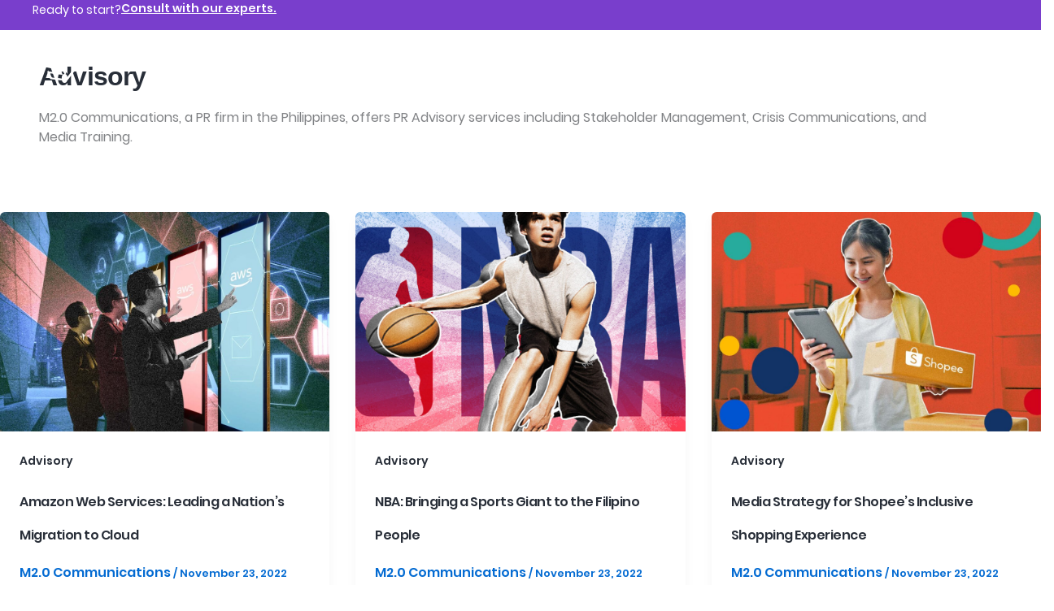

--- FILE ---
content_type: text/html; charset=UTF-8
request_url: https://m2comms.com/category/advisory/
body_size: 44656
content:
<!DOCTYPE html>
<html dir="ltr" lang="en-US" prefix="og: https://ogp.me/ns#">
<head><meta charset="UTF-8"><script>if(navigator.userAgent.match(/MSIE|Internet Explorer/i)||navigator.userAgent.match(/Trident\/7\..*?rv:11/i)){var href=document.location.href;if(!href.match(/[?&]nowprocket/)){if(href.indexOf("?")==-1){if(href.indexOf("#")==-1){document.location.href=href+"?nowprocket=1"}else{document.location.href=href.replace("#","?nowprocket=1#")}}else{if(href.indexOf("#")==-1){document.location.href=href+"&nowprocket=1"}else{document.location.href=href.replace("#","&nowprocket=1#")}}}}</script><script>(()=>{class RocketLazyLoadScripts{constructor(){this.v="2.0.4",this.userEvents=["keydown","keyup","mousedown","mouseup","mousemove","mouseover","mouseout","touchmove","touchstart","touchend","touchcancel","wheel","click","dblclick","input"],this.attributeEvents=["onblur","onclick","oncontextmenu","ondblclick","onfocus","onmousedown","onmouseenter","onmouseleave","onmousemove","onmouseout","onmouseover","onmouseup","onmousewheel","onscroll","onsubmit"]}async t(){this.i(),this.o(),/iP(ad|hone)/.test(navigator.userAgent)&&this.h(),this.u(),this.l(this),this.m(),this.k(this),this.p(this),this._(),await Promise.all([this.R(),this.L()]),this.lastBreath=Date.now(),this.S(this),this.P(),this.D(),this.O(),this.M(),await this.C(this.delayedScripts.normal),await this.C(this.delayedScripts.defer),await this.C(this.delayedScripts.async),await this.T(),await this.F(),await this.j(),await this.A(),window.dispatchEvent(new Event("rocket-allScriptsLoaded")),this.everythingLoaded=!0,this.lastTouchEnd&&await new Promise(t=>setTimeout(t,500-Date.now()+this.lastTouchEnd)),this.I(),this.H(),this.U(),this.W()}i(){this.CSPIssue=sessionStorage.getItem("rocketCSPIssue"),document.addEventListener("securitypolicyviolation",t=>{this.CSPIssue||"script-src-elem"!==t.violatedDirective||"data"!==t.blockedURI||(this.CSPIssue=!0,sessionStorage.setItem("rocketCSPIssue",!0))},{isRocket:!0})}o(){window.addEventListener("pageshow",t=>{this.persisted=t.persisted,this.realWindowLoadedFired=!0},{isRocket:!0}),window.addEventListener("pagehide",()=>{this.onFirstUserAction=null},{isRocket:!0})}h(){let t;function e(e){t=e}window.addEventListener("touchstart",e,{isRocket:!0}),window.addEventListener("touchend",function i(o){o.changedTouches[0]&&t.changedTouches[0]&&Math.abs(o.changedTouches[0].pageX-t.changedTouches[0].pageX)<10&&Math.abs(o.changedTouches[0].pageY-t.changedTouches[0].pageY)<10&&o.timeStamp-t.timeStamp<200&&(window.removeEventListener("touchstart",e,{isRocket:!0}),window.removeEventListener("touchend",i,{isRocket:!0}),"INPUT"===o.target.tagName&&"text"===o.target.type||(o.target.dispatchEvent(new TouchEvent("touchend",{target:o.target,bubbles:!0})),o.target.dispatchEvent(new MouseEvent("mouseover",{target:o.target,bubbles:!0})),o.target.dispatchEvent(new PointerEvent("click",{target:o.target,bubbles:!0,cancelable:!0,detail:1,clientX:o.changedTouches[0].clientX,clientY:o.changedTouches[0].clientY})),event.preventDefault()))},{isRocket:!0})}q(t){this.userActionTriggered||("mousemove"!==t.type||this.firstMousemoveIgnored?"keyup"===t.type||"mouseover"===t.type||"mouseout"===t.type||(this.userActionTriggered=!0,this.onFirstUserAction&&this.onFirstUserAction()):this.firstMousemoveIgnored=!0),"click"===t.type&&t.preventDefault(),t.stopPropagation(),t.stopImmediatePropagation(),"touchstart"===this.lastEvent&&"touchend"===t.type&&(this.lastTouchEnd=Date.now()),"click"===t.type&&(this.lastTouchEnd=0),this.lastEvent=t.type,t.composedPath&&t.composedPath()[0].getRootNode()instanceof ShadowRoot&&(t.rocketTarget=t.composedPath()[0]),this.savedUserEvents.push(t)}u(){this.savedUserEvents=[],this.userEventHandler=this.q.bind(this),this.userEvents.forEach(t=>window.addEventListener(t,this.userEventHandler,{passive:!1,isRocket:!0})),document.addEventListener("visibilitychange",this.userEventHandler,{isRocket:!0})}U(){this.userEvents.forEach(t=>window.removeEventListener(t,this.userEventHandler,{passive:!1,isRocket:!0})),document.removeEventListener("visibilitychange",this.userEventHandler,{isRocket:!0}),this.savedUserEvents.forEach(t=>{(t.rocketTarget||t.target).dispatchEvent(new window[t.constructor.name](t.type,t))})}m(){const t="return false",e=Array.from(this.attributeEvents,t=>"data-rocket-"+t),i="["+this.attributeEvents.join("],[")+"]",o="[data-rocket-"+this.attributeEvents.join("],[data-rocket-")+"]",s=(e,i,o)=>{o&&o!==t&&(e.setAttribute("data-rocket-"+i,o),e["rocket"+i]=new Function("event",o),e.setAttribute(i,t))};new MutationObserver(t=>{for(const n of t)"attributes"===n.type&&(n.attributeName.startsWith("data-rocket-")||this.everythingLoaded?n.attributeName.startsWith("data-rocket-")&&this.everythingLoaded&&this.N(n.target,n.attributeName.substring(12)):s(n.target,n.attributeName,n.target.getAttribute(n.attributeName))),"childList"===n.type&&n.addedNodes.forEach(t=>{if(t.nodeType===Node.ELEMENT_NODE)if(this.everythingLoaded)for(const i of[t,...t.querySelectorAll(o)])for(const t of i.getAttributeNames())e.includes(t)&&this.N(i,t.substring(12));else for(const e of[t,...t.querySelectorAll(i)])for(const t of e.getAttributeNames())this.attributeEvents.includes(t)&&s(e,t,e.getAttribute(t))})}).observe(document,{subtree:!0,childList:!0,attributeFilter:[...this.attributeEvents,...e]})}I(){this.attributeEvents.forEach(t=>{document.querySelectorAll("[data-rocket-"+t+"]").forEach(e=>{this.N(e,t)})})}N(t,e){const i=t.getAttribute("data-rocket-"+e);i&&(t.setAttribute(e,i),t.removeAttribute("data-rocket-"+e))}k(t){Object.defineProperty(HTMLElement.prototype,"onclick",{get(){return this.rocketonclick||null},set(e){this.rocketonclick=e,this.setAttribute(t.everythingLoaded?"onclick":"data-rocket-onclick","this.rocketonclick(event)")}})}S(t){function e(e,i){let o=e[i];e[i]=null,Object.defineProperty(e,i,{get:()=>o,set(s){t.everythingLoaded?o=s:e["rocket"+i]=o=s}})}e(document,"onreadystatechange"),e(window,"onload"),e(window,"onpageshow");try{Object.defineProperty(document,"readyState",{get:()=>t.rocketReadyState,set(e){t.rocketReadyState=e},configurable:!0}),document.readyState="loading"}catch(t){console.log("WPRocket DJE readyState conflict, bypassing")}}l(t){this.originalAddEventListener=EventTarget.prototype.addEventListener,this.originalRemoveEventListener=EventTarget.prototype.removeEventListener,this.savedEventListeners=[],EventTarget.prototype.addEventListener=function(e,i,o){o&&o.isRocket||!t.B(e,this)&&!t.userEvents.includes(e)||t.B(e,this)&&!t.userActionTriggered||e.startsWith("rocket-")||t.everythingLoaded?t.originalAddEventListener.call(this,e,i,o):(t.savedEventListeners.push({target:this,remove:!1,type:e,func:i,options:o}),"mouseenter"!==e&&"mouseleave"!==e||t.originalAddEventListener.call(this,e,t.savedUserEvents.push,o))},EventTarget.prototype.removeEventListener=function(e,i,o){o&&o.isRocket||!t.B(e,this)&&!t.userEvents.includes(e)||t.B(e,this)&&!t.userActionTriggered||e.startsWith("rocket-")||t.everythingLoaded?t.originalRemoveEventListener.call(this,e,i,o):t.savedEventListeners.push({target:this,remove:!0,type:e,func:i,options:o})}}J(t,e){this.savedEventListeners=this.savedEventListeners.filter(i=>{let o=i.type,s=i.target||window;return e!==o||t!==s||(this.B(o,s)&&(i.type="rocket-"+o),this.$(i),!1)})}H(){EventTarget.prototype.addEventListener=this.originalAddEventListener,EventTarget.prototype.removeEventListener=this.originalRemoveEventListener,this.savedEventListeners.forEach(t=>this.$(t))}$(t){t.remove?this.originalRemoveEventListener.call(t.target,t.type,t.func,t.options):this.originalAddEventListener.call(t.target,t.type,t.func,t.options)}p(t){let e;function i(e){return t.everythingLoaded?e:e.split(" ").map(t=>"load"===t||t.startsWith("load.")?"rocket-jquery-load":t).join(" ")}function o(o){function s(e){const s=o.fn[e];o.fn[e]=o.fn.init.prototype[e]=function(){return this[0]===window&&t.userActionTriggered&&("string"==typeof arguments[0]||arguments[0]instanceof String?arguments[0]=i(arguments[0]):"object"==typeof arguments[0]&&Object.keys(arguments[0]).forEach(t=>{const e=arguments[0][t];delete arguments[0][t],arguments[0][i(t)]=e})),s.apply(this,arguments),this}}if(o&&o.fn&&!t.allJQueries.includes(o)){const e={DOMContentLoaded:[],"rocket-DOMContentLoaded":[]};for(const t in e)document.addEventListener(t,()=>{e[t].forEach(t=>t())},{isRocket:!0});o.fn.ready=o.fn.init.prototype.ready=function(i){function s(){parseInt(o.fn.jquery)>2?setTimeout(()=>i.bind(document)(o)):i.bind(document)(o)}return"function"==typeof i&&(t.realDomReadyFired?!t.userActionTriggered||t.fauxDomReadyFired?s():e["rocket-DOMContentLoaded"].push(s):e.DOMContentLoaded.push(s)),o([])},s("on"),s("one"),s("off"),t.allJQueries.push(o)}e=o}t.allJQueries=[],o(window.jQuery),Object.defineProperty(window,"jQuery",{get:()=>e,set(t){o(t)}})}P(){const t=new Map;document.write=document.writeln=function(e){const i=document.currentScript,o=document.createRange(),s=i.parentElement;let n=t.get(i);void 0===n&&(n=i.nextSibling,t.set(i,n));const c=document.createDocumentFragment();o.setStart(c,0),c.appendChild(o.createContextualFragment(e)),s.insertBefore(c,n)}}async R(){return new Promise(t=>{this.userActionTriggered?t():this.onFirstUserAction=t})}async L(){return new Promise(t=>{document.addEventListener("DOMContentLoaded",()=>{this.realDomReadyFired=!0,t()},{isRocket:!0})})}async j(){return this.realWindowLoadedFired?Promise.resolve():new Promise(t=>{window.addEventListener("load",t,{isRocket:!0})})}M(){this.pendingScripts=[];this.scriptsMutationObserver=new MutationObserver(t=>{for(const e of t)e.addedNodes.forEach(t=>{"SCRIPT"!==t.tagName||t.noModule||t.isWPRocket||this.pendingScripts.push({script:t,promise:new Promise(e=>{const i=()=>{const i=this.pendingScripts.findIndex(e=>e.script===t);i>=0&&this.pendingScripts.splice(i,1),e()};t.addEventListener("load",i,{isRocket:!0}),t.addEventListener("error",i,{isRocket:!0}),setTimeout(i,1e3)})})})}),this.scriptsMutationObserver.observe(document,{childList:!0,subtree:!0})}async F(){await this.X(),this.pendingScripts.length?(await this.pendingScripts[0].promise,await this.F()):this.scriptsMutationObserver.disconnect()}D(){this.delayedScripts={normal:[],async:[],defer:[]},document.querySelectorAll("script[type$=rocketlazyloadscript]").forEach(t=>{t.hasAttribute("data-rocket-src")?t.hasAttribute("async")&&!1!==t.async?this.delayedScripts.async.push(t):t.hasAttribute("defer")&&!1!==t.defer||"module"===t.getAttribute("data-rocket-type")?this.delayedScripts.defer.push(t):this.delayedScripts.normal.push(t):this.delayedScripts.normal.push(t)})}async _(){await this.L();let t=[];document.querySelectorAll("script[type$=rocketlazyloadscript][data-rocket-src]").forEach(e=>{let i=e.getAttribute("data-rocket-src");if(i&&!i.startsWith("data:")){i.startsWith("//")&&(i=location.protocol+i);try{const o=new URL(i).origin;o!==location.origin&&t.push({src:o,crossOrigin:e.crossOrigin||"module"===e.getAttribute("data-rocket-type")})}catch(t){}}}),t=[...new Map(t.map(t=>[JSON.stringify(t),t])).values()],this.Y(t,"preconnect")}async G(t){if(await this.K(),!0!==t.noModule||!("noModule"in HTMLScriptElement.prototype))return new Promise(e=>{let i;function o(){(i||t).setAttribute("data-rocket-status","executed"),e()}try{if(navigator.userAgent.includes("Firefox/")||""===navigator.vendor||this.CSPIssue)i=document.createElement("script"),[...t.attributes].forEach(t=>{let e=t.nodeName;"type"!==e&&("data-rocket-type"===e&&(e="type"),"data-rocket-src"===e&&(e="src"),i.setAttribute(e,t.nodeValue))}),t.text&&(i.text=t.text),t.nonce&&(i.nonce=t.nonce),i.hasAttribute("src")?(i.addEventListener("load",o,{isRocket:!0}),i.addEventListener("error",()=>{i.setAttribute("data-rocket-status","failed-network"),e()},{isRocket:!0}),setTimeout(()=>{i.isConnected||e()},1)):(i.text=t.text,o()),i.isWPRocket=!0,t.parentNode.replaceChild(i,t);else{const i=t.getAttribute("data-rocket-type"),s=t.getAttribute("data-rocket-src");i?(t.type=i,t.removeAttribute("data-rocket-type")):t.removeAttribute("type"),t.addEventListener("load",o,{isRocket:!0}),t.addEventListener("error",i=>{this.CSPIssue&&i.target.src.startsWith("data:")?(console.log("WPRocket: CSP fallback activated"),t.removeAttribute("src"),this.G(t).then(e)):(t.setAttribute("data-rocket-status","failed-network"),e())},{isRocket:!0}),s?(t.fetchPriority="high",t.removeAttribute("data-rocket-src"),t.src=s):t.src="data:text/javascript;base64,"+window.btoa(unescape(encodeURIComponent(t.text)))}}catch(i){t.setAttribute("data-rocket-status","failed-transform"),e()}});t.setAttribute("data-rocket-status","skipped")}async C(t){const e=t.shift();return e?(e.isConnected&&await this.G(e),this.C(t)):Promise.resolve()}O(){this.Y([...this.delayedScripts.normal,...this.delayedScripts.defer,...this.delayedScripts.async],"preload")}Y(t,e){this.trash=this.trash||[];let i=!0;var o=document.createDocumentFragment();t.forEach(t=>{const s=t.getAttribute&&t.getAttribute("data-rocket-src")||t.src;if(s&&!s.startsWith("data:")){const n=document.createElement("link");n.href=s,n.rel=e,"preconnect"!==e&&(n.as="script",n.fetchPriority=i?"high":"low"),t.getAttribute&&"module"===t.getAttribute("data-rocket-type")&&(n.crossOrigin=!0),t.crossOrigin&&(n.crossOrigin=t.crossOrigin),t.integrity&&(n.integrity=t.integrity),t.nonce&&(n.nonce=t.nonce),o.appendChild(n),this.trash.push(n),i=!1}}),document.head.appendChild(o)}W(){this.trash.forEach(t=>t.remove())}async T(){try{document.readyState="interactive"}catch(t){}this.fauxDomReadyFired=!0;try{await this.K(),this.J(document,"readystatechange"),document.dispatchEvent(new Event("rocket-readystatechange")),await this.K(),document.rocketonreadystatechange&&document.rocketonreadystatechange(),await this.K(),this.J(document,"DOMContentLoaded"),document.dispatchEvent(new Event("rocket-DOMContentLoaded")),await this.K(),this.J(window,"DOMContentLoaded"),window.dispatchEvent(new Event("rocket-DOMContentLoaded"))}catch(t){console.error(t)}}async A(){try{document.readyState="complete"}catch(t){}try{await this.K(),this.J(document,"readystatechange"),document.dispatchEvent(new Event("rocket-readystatechange")),await this.K(),document.rocketonreadystatechange&&document.rocketonreadystatechange(),await this.K(),this.J(window,"load"),window.dispatchEvent(new Event("rocket-load")),await this.K(),window.rocketonload&&window.rocketonload(),await this.K(),this.allJQueries.forEach(t=>t(window).trigger("rocket-jquery-load")),await this.K(),this.J(window,"pageshow");const t=new Event("rocket-pageshow");t.persisted=this.persisted,window.dispatchEvent(t),await this.K(),window.rocketonpageshow&&window.rocketonpageshow({persisted:this.persisted})}catch(t){console.error(t)}}async K(){Date.now()-this.lastBreath>45&&(await this.X(),this.lastBreath=Date.now())}async X(){return document.hidden?new Promise(t=>setTimeout(t)):new Promise(t=>requestAnimationFrame(t))}B(t,e){return e===document&&"readystatechange"===t||(e===document&&"DOMContentLoaded"===t||(e===window&&"DOMContentLoaded"===t||(e===window&&"load"===t||e===window&&"pageshow"===t)))}static run(){(new RocketLazyLoadScripts).t()}}RocketLazyLoadScripts.run()})();</script>

<meta name="viewport" content="width=device-width, initial-scale=1">
	<link rel="profile" href="https://gmpg.org/xfn/11"> 
	<title>Advisory | M2.0 Communications Inc. | PR Firm</title>
	<style>img:is([sizes="auto" i], [sizes^="auto," i]) { contain-intrinsic-size: 3000px 1500px }</style>
	
		<!-- All in One SEO Pro 4.9.0 - aioseo.com -->
	<meta name="description" content="M2.0 Communications, a PR firm in the Philippines, offers PR Advisory services including Stakeholder Management, Crisis Communications, and Media Training." />
	<meta name="robots" content="max-snippet:-1, max-image-preview:large, max-video-preview:-1" />
	<link rel="canonical" href="https://m2comms.com/category/advisory/" />
	<link rel="next" href="https://m2comms.com/category/advisory/page/2/" />
	<meta name="generator" content="All in One SEO Pro (AIOSEO) 4.9.0" />
		<meta property="og:locale" content="en_US" />
		<meta property="og:site_name" content="M2.0 Communications Inc. - Public Relations Firm" />
		<meta property="og:type" content="article" />
		<meta property="og:title" content="Advisory | M2.0 Communications Inc. | PR Firm" />
		<meta property="og:description" content="M2.0 Communications, a PR firm in the Philippines, offers PR Advisory services including Stakeholder Management, Crisis Communications, and Media Training." />
		<meta property="og:url" content="https://m2comms.com/category/advisory/" />
		<meta property="og:image" content="https://m2comms.com/wp-content/uploads/2025/08/social-preview-scaled.webp" />
		<meta property="og:image:secure_url" content="https://m2comms.com/wp-content/uploads/2025/08/social-preview-scaled.webp" />
		<meta name="twitter:card" content="summary_large_image" />
		<meta name="twitter:title" content="Advisory | M2.0 Communications Inc. | PR Firm" />
		<meta name="twitter:description" content="M2.0 Communications, a PR firm in the Philippines, offers PR Advisory services including Stakeholder Management, Crisis Communications, and Media Training." />
		<meta name="twitter:image" content="https://m2comms.com/wp-content/uploads/2025/08/social-preview-scaled.webp" />
		<script type="application/ld+json" class="aioseo-schema">
			{"@context":"https:\/\/schema.org","@graph":[{"@type":"BreadcrumbList","@id":"https:\/\/m2comms.com\/category\/advisory\/#breadcrumblist","itemListElement":[{"@type":"ListItem","@id":"https:\/\/m2comms.com#listItem","position":1,"name":"Home","item":"https:\/\/m2comms.com","nextItem":{"@type":"ListItem","@id":"https:\/\/m2comms.com\/category\/advisory\/#listItem","name":"Advisory"}},{"@type":"ListItem","@id":"https:\/\/m2comms.com\/category\/advisory\/#listItem","position":2,"name":"Advisory","previousItem":{"@type":"ListItem","@id":"https:\/\/m2comms.com#listItem","name":"Home"}}]},{"@type":"CollectionPage","@id":"https:\/\/m2comms.com\/category\/advisory\/#collectionpage","url":"https:\/\/m2comms.com\/category\/advisory\/","name":"Advisory | M2.0 Communications Inc. | PR Firm","description":"M2.0 Communications, a PR firm in the Philippines, offers PR Advisory services including Stakeholder Management, Crisis Communications, and Media Training.","inLanguage":"en-US","isPartOf":{"@id":"https:\/\/m2comms.com\/#website"},"breadcrumb":{"@id":"https:\/\/m2comms.com\/category\/advisory\/#breadcrumblist"}},{"@type":"Organization","@id":"https:\/\/m2comms.com\/#organization","name":"M2.0 Communications Inc.","description":"Public Relations Firm","url":"https:\/\/m2comms.com\/","telephone":"+449171545253","logo":{"@type":"ImageObject","url":"https:\/\/m2comms.com\/wp-content\/uploads\/2025\/07\/logo-short-white.png","@id":"https:\/\/m2comms.com\/category\/advisory\/#organizationLogo"},"image":{"@id":"https:\/\/m2comms.com\/category\/advisory\/#organizationLogo"},"sameAs":["https:\/\/www.linkedin.com\/company\/m20communications-inc"]},{"@type":"WebSite","@id":"https:\/\/m2comms.com\/#website","url":"https:\/\/m2comms.com\/","name":"M2.0 Communications Inc.","description":"Public Relations Firm","inLanguage":"en-US","publisher":{"@id":"https:\/\/m2comms.com\/#organization"}}]}
		</script>
		<!-- All in One SEO Pro -->

<link rel='dns-prefetch' href='//cdnjs.cloudflare.com' />

<link rel="alternate" type="application/rss+xml" title="M2.0 Communications Inc. &raquo; Feed" href="https://m2comms.com/feed/" />
<link rel="alternate" type="application/rss+xml" title="M2.0 Communications Inc. &raquo; Comments Feed" href="https://m2comms.com/comments/feed/" />
<link rel="alternate" type="application/rss+xml" title="M2.0 Communications Inc. &raquo; Advisory Category Feed" href="https://m2comms.com/category/advisory/feed/" />
<script type="rocketlazyloadscript">
window._wpemojiSettings = {"baseUrl":"https:\/\/s.w.org\/images\/core\/emoji\/16.0.1\/72x72\/","ext":".png","svgUrl":"https:\/\/s.w.org\/images\/core\/emoji\/16.0.1\/svg\/","svgExt":".svg","source":{"concatemoji":"https:\/\/m2comms.com\/wp-includes\/js\/wp-emoji-release.min.js?ver=6.8.3"}};
/*! This file is auto-generated */
!function(s,n){var o,i,e;function c(e){try{var t={supportTests:e,timestamp:(new Date).valueOf()};sessionStorage.setItem(o,JSON.stringify(t))}catch(e){}}function p(e,t,n){e.clearRect(0,0,e.canvas.width,e.canvas.height),e.fillText(t,0,0);var t=new Uint32Array(e.getImageData(0,0,e.canvas.width,e.canvas.height).data),a=(e.clearRect(0,0,e.canvas.width,e.canvas.height),e.fillText(n,0,0),new Uint32Array(e.getImageData(0,0,e.canvas.width,e.canvas.height).data));return t.every(function(e,t){return e===a[t]})}function u(e,t){e.clearRect(0,0,e.canvas.width,e.canvas.height),e.fillText(t,0,0);for(var n=e.getImageData(16,16,1,1),a=0;a<n.data.length;a++)if(0!==n.data[a])return!1;return!0}function f(e,t,n,a){switch(t){case"flag":return n(e,"\ud83c\udff3\ufe0f\u200d\u26a7\ufe0f","\ud83c\udff3\ufe0f\u200b\u26a7\ufe0f")?!1:!n(e,"\ud83c\udde8\ud83c\uddf6","\ud83c\udde8\u200b\ud83c\uddf6")&&!n(e,"\ud83c\udff4\udb40\udc67\udb40\udc62\udb40\udc65\udb40\udc6e\udb40\udc67\udb40\udc7f","\ud83c\udff4\u200b\udb40\udc67\u200b\udb40\udc62\u200b\udb40\udc65\u200b\udb40\udc6e\u200b\udb40\udc67\u200b\udb40\udc7f");case"emoji":return!a(e,"\ud83e\udedf")}return!1}function g(e,t,n,a){var r="undefined"!=typeof WorkerGlobalScope&&self instanceof WorkerGlobalScope?new OffscreenCanvas(300,150):s.createElement("canvas"),o=r.getContext("2d",{willReadFrequently:!0}),i=(o.textBaseline="top",o.font="600 32px Arial",{});return e.forEach(function(e){i[e]=t(o,e,n,a)}),i}function t(e){var t=s.createElement("script");t.src=e,t.defer=!0,s.head.appendChild(t)}"undefined"!=typeof Promise&&(o="wpEmojiSettingsSupports",i=["flag","emoji"],n.supports={everything:!0,everythingExceptFlag:!0},e=new Promise(function(e){s.addEventListener("DOMContentLoaded",e,{once:!0})}),new Promise(function(t){var n=function(){try{var e=JSON.parse(sessionStorage.getItem(o));if("object"==typeof e&&"number"==typeof e.timestamp&&(new Date).valueOf()<e.timestamp+604800&&"object"==typeof e.supportTests)return e.supportTests}catch(e){}return null}();if(!n){if("undefined"!=typeof Worker&&"undefined"!=typeof OffscreenCanvas&&"undefined"!=typeof URL&&URL.createObjectURL&&"undefined"!=typeof Blob)try{var e="postMessage("+g.toString()+"("+[JSON.stringify(i),f.toString(),p.toString(),u.toString()].join(",")+"));",a=new Blob([e],{type:"text/javascript"}),r=new Worker(URL.createObjectURL(a),{name:"wpTestEmojiSupports"});return void(r.onmessage=function(e){c(n=e.data),r.terminate(),t(n)})}catch(e){}c(n=g(i,f,p,u))}t(n)}).then(function(e){for(var t in e)n.supports[t]=e[t],n.supports.everything=n.supports.everything&&n.supports[t],"flag"!==t&&(n.supports.everythingExceptFlag=n.supports.everythingExceptFlag&&n.supports[t]);n.supports.everythingExceptFlag=n.supports.everythingExceptFlag&&!n.supports.flag,n.DOMReady=!1,n.readyCallback=function(){n.DOMReady=!0}}).then(function(){return e}).then(function(){var e;n.supports.everything||(n.readyCallback(),(e=n.source||{}).concatemoji?t(e.concatemoji):e.wpemoji&&e.twemoji&&(t(e.twemoji),t(e.wpemoji)))}))}((window,document),window._wpemojiSettings);
</script>
<link rel='stylesheet' id='astra-theme-css-css' href='https://m2comms.com/wp-content/themes/astra/assets/css/minified/main.min.css?ver=4.11.15' media='all' />
<style id='astra-theme-css-inline-css'>
:root{--ast-post-nav-space:0;--ast-container-default-xlg-padding:2.5em;--ast-container-default-lg-padding:2.5em;--ast-container-default-slg-padding:2em;--ast-container-default-md-padding:2.5em;--ast-container-default-sm-padding:2.5em;--ast-container-default-xs-padding:2.4em;--ast-container-default-xxs-padding:1.8em;--ast-code-block-background:#ECEFF3;--ast-comment-inputs-background:#F9FAFB;--ast-normal-container-width:1200px;--ast-narrow-container-width:750px;--ast-blog-title-font-weight:600;--ast-blog-meta-weight:600;--ast-global-color-primary:var(--ast-global-color-4);--ast-global-color-secondary:var(--ast-global-color-5);--ast-global-color-alternate-background:var(--ast-global-color-6);--ast-global-color-subtle-background:var(--ast-global-color-7);--ast-bg-style-guide:#F8FAFC;--ast-shadow-style-guide:0px 0px 4px 0 #00000057;--ast-global-dark-bg-style:#fff;--ast-global-dark-lfs:#fbfbfb;--ast-widget-bg-color:#fafafa;--ast-wc-container-head-bg-color:#fbfbfb;--ast-title-layout-bg:#eeeeee;--ast-search-border-color:#e7e7e7;--ast-lifter-hover-bg:#e6e6e6;--ast-gallery-block-color:#000;--srfm-color-input-label:var(--ast-global-color-2);}html{font-size:100%;}a{color:var(--ast-global-color-0);}a:hover,a:focus{color:var(--ast-global-color-1);}body,button,input,select,textarea,.ast-button,.ast-custom-button{font-family:-apple-system,BlinkMacSystemFont,Segoe UI,Roboto,Oxygen-Sans,Ubuntu,Cantarell,Helvetica Neue,sans-serif;font-weight:400;font-size:16px;font-size:1rem;line-height:var(--ast-body-line-height,1.65);}blockquote{color:var(--ast-global-color-3);}h1,h2,h3,h4,h5,h6,.entry-content :where(h1,h2,h3,h4,h5,h6),.site-title,.site-title a{font-weight:600;}.ast-site-identity .site-title a{color:var(--ast-global-color-2);}.site-title{font-size:26px;font-size:1.625rem;display:block;}.site-header .site-description{font-size:15px;font-size:0.9375rem;display:none;}.entry-title{font-size:20px;font-size:1.25rem;}.ast-blog-single-element.ast-taxonomy-container a{font-size:14px;font-size:0.875rem;}.ast-blog-meta-container{font-size:13px;font-size:0.8125rem;}.archive .ast-article-post .ast-article-inner,.blog .ast-article-post .ast-article-inner,.archive .ast-article-post .ast-article-inner:hover,.blog .ast-article-post .ast-article-inner:hover{border-top-left-radius:6px;border-top-right-radius:6px;border-bottom-right-radius:6px;border-bottom-left-radius:6px;overflow:hidden;}h1,.entry-content :where(h1){font-size:36px;font-size:2.25rem;font-weight:600;line-height:1.4em;}h2,.entry-content :where(h2){font-size:30px;font-size:1.875rem;font-weight:600;line-height:1.3em;}h3,.entry-content :where(h3){font-size:24px;font-size:1.5rem;font-weight:600;line-height:1.3em;}h4,.entry-content :where(h4){font-size:20px;font-size:1.25rem;line-height:1.2em;font-weight:600;}h5,.entry-content :where(h5){font-size:18px;font-size:1.125rem;line-height:1.2em;font-weight:600;}h6,.entry-content :where(h6){font-size:16px;font-size:1rem;line-height:1.25em;font-weight:600;}::selection{background-color:var(--ast-global-color-0);color:#ffffff;}body,h1,h2,h3,h4,h5,h6,.entry-title a,.entry-content :where(h1,h2,h3,h4,h5,h6){color:var(--ast-global-color-3);}.tagcloud a:hover,.tagcloud a:focus,.tagcloud a.current-item{color:#ffffff;border-color:var(--ast-global-color-0);background-color:var(--ast-global-color-0);}input:focus,input[type="text"]:focus,input[type="email"]:focus,input[type="url"]:focus,input[type="password"]:focus,input[type="reset"]:focus,input[type="search"]:focus,textarea:focus{border-color:var(--ast-global-color-0);}input[type="radio"]:checked,input[type=reset],input[type="checkbox"]:checked,input[type="checkbox"]:hover:checked,input[type="checkbox"]:focus:checked,input[type=range]::-webkit-slider-thumb{border-color:var(--ast-global-color-0);background-color:var(--ast-global-color-0);box-shadow:none;}.site-footer a:hover + .post-count,.site-footer a:focus + .post-count{background:var(--ast-global-color-0);border-color:var(--ast-global-color-0);}.single .nav-links .nav-previous,.single .nav-links .nav-next{color:var(--ast-global-color-0);}.entry-meta,.entry-meta *{line-height:1.45;color:var(--ast-global-color-0);font-weight:600;}.entry-meta a:not(.ast-button):hover,.entry-meta a:not(.ast-button):hover *,.entry-meta a:not(.ast-button):focus,.entry-meta a:not(.ast-button):focus *,.page-links > .page-link,.page-links .page-link:hover,.post-navigation a:hover{color:var(--ast-global-color-1);}#cat option,.secondary .calendar_wrap thead a,.secondary .calendar_wrap thead a:visited{color:var(--ast-global-color-0);}.secondary .calendar_wrap #today,.ast-progress-val span{background:var(--ast-global-color-0);}.secondary a:hover + .post-count,.secondary a:focus + .post-count{background:var(--ast-global-color-0);border-color:var(--ast-global-color-0);}.calendar_wrap #today > a{color:#ffffff;}.page-links .page-link,.single .post-navigation a{color:var(--ast-global-color-3);}.ast-search-menu-icon .search-form button.search-submit{padding:0 4px;}.ast-search-menu-icon form.search-form{padding-right:0;}.ast-search-menu-icon.slide-search input.search-field{width:0;}.ast-header-search .ast-search-menu-icon.ast-dropdown-active .search-form,.ast-header-search .ast-search-menu-icon.ast-dropdown-active .search-field:focus{transition:all 0.2s;}.search-form input.search-field:focus{outline:none;}.ast-search-menu-icon .search-form button.search-submit:focus,.ast-theme-transparent-header .ast-header-search .ast-dropdown-active .ast-icon,.ast-theme-transparent-header .ast-inline-search .search-field:focus .ast-icon{color:var(--ast-global-color-1);}.ast-header-search .slide-search .search-form{border:2px solid var(--ast-global-color-0);}.ast-header-search .slide-search .search-field{background-color:(--ast-global-dark-bg-style);}.ast-archive-title{color:var(--ast-global-color-2);}.widget-title{font-size:22px;font-size:1.375rem;color:var(--ast-global-color-2);}.ast-single-post .entry-content a,.ast-comment-content a:not(.ast-comment-edit-reply-wrap a){text-decoration:underline;}.ast-single-post .elementor-widget-button .elementor-button,.ast-single-post .entry-content .uagb-tab a,.ast-single-post .entry-content .uagb-ifb-cta a,.ast-single-post .entry-content .uabb-module-content a,.ast-single-post .entry-content .uagb-post-grid a,.ast-single-post .entry-content .uagb-timeline a,.ast-single-post .entry-content .uagb-toc__wrap a,.ast-single-post .entry-content .uagb-taxomony-box a,.entry-content .wp-block-latest-posts > li > a,.ast-single-post .entry-content .wp-block-file__button,a.ast-post-filter-single,.ast-single-post .ast-comment-content .comment-reply-link,.ast-single-post .ast-comment-content .comment-edit-link{text-decoration:none;}.ast-search-menu-icon.slide-search a:focus-visible:focus-visible,.astra-search-icon:focus-visible,#close:focus-visible,a:focus-visible,.ast-menu-toggle:focus-visible,.site .skip-link:focus-visible,.wp-block-loginout input:focus-visible,.wp-block-search.wp-block-search__button-inside .wp-block-search__inside-wrapper,.ast-header-navigation-arrow:focus-visible,.ast-orders-table__row .ast-orders-table__cell:focus-visible,a#ast-apply-coupon:focus-visible,#ast-apply-coupon:focus-visible,#close:focus-visible,.button.search-submit:focus-visible,#search_submit:focus,.normal-search:focus-visible,.ast-header-account-wrap:focus-visible,.astra-cart-drawer-close:focus,.ast-single-variation:focus,.ast-button:focus{outline-style:dotted;outline-color:inherit;outline-width:thin;}input:focus,input[type="text"]:focus,input[type="email"]:focus,input[type="url"]:focus,input[type="password"]:focus,input[type="reset"]:focus,input[type="search"]:focus,input[type="number"]:focus,textarea:focus,.wp-block-search__input:focus,[data-section="section-header-mobile-trigger"] .ast-button-wrap .ast-mobile-menu-trigger-minimal:focus,.ast-mobile-popup-drawer.active .menu-toggle-close:focus,#ast-scroll-top:focus,#coupon_code:focus,#ast-coupon-code:focus{border-style:dotted;border-color:inherit;border-width:thin;}input{outline:none;}.ast-logo-title-inline .site-logo-img{padding-right:1em;}.site-logo-img img{ transition:all 0.2s linear;}body .ast-oembed-container *{position:absolute;top:0;width:100%;height:100%;left:0;}body .wp-block-embed-pocket-casts .ast-oembed-container *{position:unset;}.ast-single-post-featured-section + article {margin-top: 2em;}.site-content .ast-single-post-featured-section img {width: 100%;overflow: hidden;object-fit: cover;}.ast-separate-container .site-content .ast-single-post-featured-section + article {margin-top: -80px;z-index: 9;position: relative;border-radius: 4px;}@media (min-width: 922px) {.ast-no-sidebar .site-content .ast-article-image-container--wide {margin-left: -120px;margin-right: -120px;max-width: unset;width: unset;}.ast-left-sidebar .site-content .ast-article-image-container--wide,.ast-right-sidebar .site-content .ast-article-image-container--wide {margin-left: -10px;margin-right: -10px;}.site-content .ast-article-image-container--full {margin-left: calc( -50vw + 50%);margin-right: calc( -50vw + 50%);max-width: 100vw;width: 100vw;}.ast-left-sidebar .site-content .ast-article-image-container--full,.ast-right-sidebar .site-content .ast-article-image-container--full {margin-left: -10px;margin-right: -10px;max-width: inherit;width: auto;}}.site > .ast-single-related-posts-container {margin-top: 0;}@media (min-width: 922px) {.ast-desktop .ast-container--narrow {max-width: var(--ast-narrow-container-width);margin: 0 auto;}}input[type="text"],input[type="number"],input[type="email"],input[type="url"],input[type="password"],input[type="search"],input[type=reset],input[type=tel],input[type=date],select,textarea{font-size:16px;font-style:normal;font-weight:400;line-height:24px;width:100%;padding:12px 16px;border-radius:4px;box-shadow:0px 1px 2px 0px rgba(0,0,0,0.05);color:var(--ast-form-input-text,#475569);}input[type="text"],input[type="number"],input[type="email"],input[type="url"],input[type="password"],input[type="search"],input[type=reset],input[type=tel],input[type=date],select{height:40px;}input[type="date"]{border-width:1px;border-style:solid;border-color:var(--ast-border-color);background:var( --ast-global-color-secondary,--ast-global-color-5 );}input[type="text"]:focus,input[type="number"]:focus,input[type="email"]:focus,input[type="url"]:focus,input[type="password"]:focus,input[type="search"]:focus,input[type=reset]:focus,input[type="tel"]:focus,input[type="date"]:focus,select:focus,textarea:focus{border-color:#046BD2;box-shadow:none;outline:none;color:var(--ast-form-input-focus-text,#475569);}label,legend{color:#111827;font-size:14px;font-style:normal;font-weight:500;line-height:20px;}select{padding:6px 10px;}fieldset{padding:30px;border-radius:4px;}button,.ast-button,.button,input[type="button"],input[type="reset"],input[type="submit"],a:where(.wp-block-button__link){border-radius:4px;box-shadow:0px 1px 2px 0px rgba(0,0,0,0.05);}:root{--ast-comment-inputs-background:#FFF;}::placeholder{color:var(--ast-form-field-color,#9CA3AF);}::-ms-input-placeholder{color:var(--ast-form-field-color,#9CA3AF);}@media (max-width:921.9px){#ast-desktop-header{display:none;}}@media (min-width:922px){#ast-mobile-header{display:none;}}.wp-block-buttons.aligncenter{justify-content:center;}.wp-block-button.is-style-outline .wp-block-button__link{border-color:var(--ast-global-color-0);}div.wp-block-button.is-style-outline > .wp-block-button__link:not(.has-text-color),div.wp-block-button.wp-block-button__link.is-style-outline:not(.has-text-color){color:var(--ast-global-color-0);}.wp-block-button.is-style-outline .wp-block-button__link:hover,.wp-block-buttons .wp-block-button.is-style-outline .wp-block-button__link:focus,.wp-block-buttons .wp-block-button.is-style-outline > .wp-block-button__link:not(.has-text-color):hover,.wp-block-buttons .wp-block-button.wp-block-button__link.is-style-outline:not(.has-text-color):hover{color:#ffffff;background-color:var(--ast-global-color-1);border-color:var(--ast-global-color-1);}.post-page-numbers.current .page-link,.ast-pagination .page-numbers.current{color:#ffffff;border-color:var(--ast-global-color-0);background-color:var(--ast-global-color-0);}.wp-block-buttons .wp-block-button.is-style-outline .wp-block-button__link.wp-element-button,.ast-outline-button,.wp-block-uagb-buttons-child .uagb-buttons-repeater.ast-outline-button{border-color:var(--ast-global-color-0);border-top-width:2px;border-right-width:2px;border-bottom-width:2px;border-left-width:2px;font-family:inherit;font-weight:500;font-size:16px;font-size:1rem;line-height:1em;padding-top:13px;padding-right:30px;padding-bottom:13px;padding-left:30px;}.wp-block-buttons .wp-block-button.is-style-outline > .wp-block-button__link:not(.has-text-color),.wp-block-buttons .wp-block-button.wp-block-button__link.is-style-outline:not(.has-text-color),.ast-outline-button{color:var(--ast-global-color-0);}.wp-block-button.is-style-outline .wp-block-button__link:hover,.wp-block-buttons .wp-block-button.is-style-outline .wp-block-button__link:focus,.wp-block-buttons .wp-block-button.is-style-outline > .wp-block-button__link:not(.has-text-color):hover,.wp-block-buttons .wp-block-button.wp-block-button__link.is-style-outline:not(.has-text-color):hover,.ast-outline-button:hover,.ast-outline-button:focus,.wp-block-uagb-buttons-child .uagb-buttons-repeater.ast-outline-button:hover,.wp-block-uagb-buttons-child .uagb-buttons-repeater.ast-outline-button:focus{color:#ffffff;background-color:var(--ast-global-color-1);border-color:var(--ast-global-color-1);}.ast-single-post .entry-content a.ast-outline-button,.ast-single-post .entry-content .is-style-outline>.wp-block-button__link{text-decoration:none;}.wp-block-button .wp-block-button__link.wp-element-button.is-style-outline:not(.has-background),.wp-block-button.is-style-outline>.wp-block-button__link.wp-element-button:not(.has-background),.ast-outline-button{background-color:transparent;}.uagb-buttons-repeater.ast-outline-button{border-radius:9999px;}@media (max-width:921px){.wp-block-buttons .wp-block-button.is-style-outline .wp-block-button__link.wp-element-button,.ast-outline-button,.wp-block-uagb-buttons-child .uagb-buttons-repeater.ast-outline-button{padding-top:12px;padding-right:28px;padding-bottom:12px;padding-left:28px;}}@media (max-width:544px){.wp-block-buttons .wp-block-button.is-style-outline .wp-block-button__link.wp-element-button,.ast-outline-button,.wp-block-uagb-buttons-child .uagb-buttons-repeater.ast-outline-button{padding-top:10px;padding-right:24px;padding-bottom:10px;padding-left:24px;}}.entry-content[data-ast-blocks-layout] > figure{margin-bottom:1em;}h1.widget-title{font-weight:600;}h2.widget-title{font-weight:600;}h3.widget-title{font-weight:600;}.elementor-widget-container .elementor-loop-container .e-loop-item[data-elementor-type="loop-item"]{width:100%;} .content-area .elementor-widget-theme-post-content h1,.content-area .elementor-widget-theme-post-content h2,.content-area .elementor-widget-theme-post-content h3,.content-area .elementor-widget-theme-post-content h4,.content-area .elementor-widget-theme-post-content h5,.content-area .elementor-widget-theme-post-content h6{margin-top:1.5em;margin-bottom:calc(0.3em + 10px);}#page{display:flex;flex-direction:column;min-height:100vh;}.ast-404-layout-1 h1.page-title{color:var(--ast-global-color-2);}.single .post-navigation a{line-height:1em;height:inherit;}.error-404 .page-sub-title{font-size:1.5rem;font-weight:inherit;}.search .site-content .content-area .search-form{margin-bottom:0;}#page .site-content{flex-grow:1;}.widget{margin-bottom:1.25em;}#secondary li{line-height:1.5em;}#secondary .wp-block-group h2{margin-bottom:0.7em;}#secondary h2{font-size:1.7rem;}.ast-separate-container .ast-article-post,.ast-separate-container .ast-article-single,.ast-separate-container .comment-respond{padding:3em;}.ast-separate-container .ast-article-single .ast-article-single{padding:0;}.ast-article-single .wp-block-post-template-is-layout-grid{padding-left:0;}.ast-separate-container .comments-title,.ast-narrow-container .comments-title{padding:1.5em 2em;}.ast-page-builder-template .comment-form-textarea,.ast-comment-formwrap .ast-grid-common-col{padding:0;}.ast-comment-formwrap{padding:0;display:inline-flex;column-gap:20px;width:100%;margin-left:0;margin-right:0;}.comments-area textarea#comment:focus,.comments-area textarea#comment:active,.comments-area .ast-comment-formwrap input[type="text"]:focus,.comments-area .ast-comment-formwrap input[type="text"]:active {box-shadow:none;outline:none;}.archive.ast-page-builder-template .entry-header{margin-top:2em;}.ast-page-builder-template .ast-comment-formwrap{width:100%;}.entry-title{margin-bottom:0.6em;}.ast-archive-description p{font-size:inherit;font-weight:inherit;line-height:inherit;}.ast-separate-container .ast-comment-list li.depth-1,.hentry{margin-bottom:1.5em;}.site-content section.ast-archive-description{margin-bottom:2em;}@media (min-width:921px){.ast-left-sidebar.ast-page-builder-template #secondary,.archive.ast-right-sidebar.ast-page-builder-template .site-main{padding-left:20px;padding-right:20px;}}@media (max-width:544px){.ast-comment-formwrap.ast-row{column-gap:10px;display:inline-block;}#ast-commentform .ast-grid-common-col{position:relative;width:100%;}}@media (min-width:1201px){.ast-separate-container .ast-article-post,.ast-separate-container .ast-article-single,.ast-separate-container .ast-author-box,.ast-separate-container .ast-404-layout-1,.ast-separate-container .no-results{padding:3em;}} .content-area .elementor-widget-theme-post-content h1,.content-area .elementor-widget-theme-post-content h2,.content-area .elementor-widget-theme-post-content h3,.content-area .elementor-widget-theme-post-content h4,.content-area .elementor-widget-theme-post-content h5,.content-area .elementor-widget-theme-post-content h6{margin-top:1.5em;margin-bottom:calc(0.3em + 10px);}.elementor-loop-container .e-loop-item,.elementor-loop-container .ast-separate-container .ast-article-post,.elementor-loop-container .ast-separate-container .ast-article-single,.elementor-loop-container .ast-separate-container .comment-respond{padding:0px;}@media (max-width:921px){.ast-left-sidebar #content > .ast-container{display:flex;flex-direction:column-reverse;width:100%;}}@media (min-width:922px){.ast-separate-container.ast-right-sidebar #primary,.ast-separate-container.ast-left-sidebar #primary{border:0;}.search-no-results.ast-separate-container #primary{margin-bottom:4em;}}.wp-block-button .wp-block-button__link{color:#ffffff;}.wp-block-button .wp-block-button__link:hover,.wp-block-button .wp-block-button__link:focus{color:#ffffff;background-color:var(--ast-global-color-1);border-color:var(--ast-global-color-1);}.elementor-widget-heading h1.elementor-heading-title{line-height:1.4em;}.elementor-widget-heading h2.elementor-heading-title{line-height:1.3em;}.elementor-widget-heading h3.elementor-heading-title{line-height:1.3em;}.elementor-widget-heading h4.elementor-heading-title{line-height:1.2em;}.elementor-widget-heading h5.elementor-heading-title{line-height:1.2em;}.elementor-widget-heading h6.elementor-heading-title{line-height:1.25em;}.wp-block-button .wp-block-button__link,.wp-block-search .wp-block-search__button,body .wp-block-file .wp-block-file__button{border-color:var(--ast-global-color-0);background-color:var(--ast-global-color-0);color:#ffffff;font-family:inherit;font-weight:500;line-height:1em;font-size:16px;font-size:1rem;padding-top:15px;padding-right:30px;padding-bottom:15px;padding-left:30px;}.ast-single-post .entry-content .wp-block-button .wp-block-button__link,.ast-single-post .entry-content .wp-block-search .wp-block-search__button,body .entry-content .wp-block-file .wp-block-file__button{text-decoration:none;}@media (max-width:921px){.wp-block-button .wp-block-button__link,.wp-block-search .wp-block-search__button,body .wp-block-file .wp-block-file__button{padding-top:14px;padding-right:28px;padding-bottom:14px;padding-left:28px;}}@media (max-width:544px){.wp-block-button .wp-block-button__link,.wp-block-search .wp-block-search__button,body .wp-block-file .wp-block-file__button{padding-top:12px;padding-right:24px;padding-bottom:12px;padding-left:24px;}}.menu-toggle,button,.ast-button,.ast-custom-button,.button,input#submit,input[type="button"],input[type="submit"],input[type="reset"],#comments .submit,.search .search-submit,form[CLASS*="wp-block-search__"].wp-block-search .wp-block-search__inside-wrapper .wp-block-search__button,body .wp-block-file .wp-block-file__button,.search .search-submit{border-style:solid;border-top-width:0;border-right-width:0;border-left-width:0;border-bottom-width:0;color:#ffffff;border-color:var(--ast-global-color-0);background-color:var(--ast-global-color-0);padding-top:15px;padding-right:30px;padding-bottom:15px;padding-left:30px;font-family:inherit;font-weight:500;font-size:16px;font-size:1rem;line-height:1em;}button:focus,.menu-toggle:hover,button:hover,.ast-button:hover,.ast-custom-button:hover .button:hover,.ast-custom-button:hover ,input[type=reset]:hover,input[type=reset]:focus,input#submit:hover,input#submit:focus,input[type="button"]:hover,input[type="button"]:focus,input[type="submit"]:hover,input[type="submit"]:focus,form[CLASS*="wp-block-search__"].wp-block-search .wp-block-search__inside-wrapper .wp-block-search__button:hover,form[CLASS*="wp-block-search__"].wp-block-search .wp-block-search__inside-wrapper .wp-block-search__button:focus,body .wp-block-file .wp-block-file__button:hover,body .wp-block-file .wp-block-file__button:focus{color:#ffffff;background-color:var(--ast-global-color-1);border-color:var(--ast-global-color-1);}form[CLASS*="wp-block-search__"].wp-block-search .wp-block-search__inside-wrapper .wp-block-search__button.has-icon{padding-top:calc(15px - 3px);padding-right:calc(30px - 3px);padding-bottom:calc(15px - 3px);padding-left:calc(30px - 3px);}@media (max-width:921px){.menu-toggle,button,.ast-button,.ast-custom-button,.button,input#submit,input[type="button"],input[type="submit"],input[type="reset"],#comments .submit,.search .search-submit,form[CLASS*="wp-block-search__"].wp-block-search .wp-block-search__inside-wrapper .wp-block-search__button,body .wp-block-file .wp-block-file__button,.search .search-submit{padding-top:14px;padding-right:28px;padding-bottom:14px;padding-left:28px;}}@media (max-width:544px){.menu-toggle,button,.ast-button,.ast-custom-button,.button,input#submit,input[type="button"],input[type="submit"],input[type="reset"],#comments .submit,.search .search-submit,form[CLASS*="wp-block-search__"].wp-block-search .wp-block-search__inside-wrapper .wp-block-search__button,body .wp-block-file .wp-block-file__button,.search .search-submit{padding-top:12px;padding-right:24px;padding-bottom:12px;padding-left:24px;}}@media (max-width:921px){.ast-mobile-header-stack .main-header-bar .ast-search-menu-icon{display:inline-block;}.ast-header-break-point.ast-header-custom-item-outside .ast-mobile-header-stack .main-header-bar .ast-search-icon{margin:0;}.ast-comment-avatar-wrap img{max-width:2.5em;}.ast-comment-meta{padding:0 1.8888em 1.3333em;}}@media (min-width:544px){.ast-container{max-width:100%;}}@media (max-width:544px){.ast-separate-container .ast-article-post,.ast-separate-container .ast-article-single,.ast-separate-container .comments-title,.ast-separate-container .ast-archive-description{padding:1.5em 1em;}.ast-separate-container #content .ast-container{padding-left:0.54em;padding-right:0.54em;}.ast-separate-container .ast-comment-list .bypostauthor{padding:.5em;}.ast-search-menu-icon.ast-dropdown-active .search-field{width:170px;}} #ast-mobile-header .ast-site-header-cart-li a{pointer-events:none;}.ast-separate-container{background-color:var(--ast-global-color-5);}@media (max-width:921px){.site-title{display:block;}.site-header .site-description{display:none;}h1,.entry-content :where(h1){font-size:30px;font-size:1.875rem;}h2,.entry-content :where(h2){font-size:25px;font-size:1.5625rem;}h3,.entry-content :where(h3){font-size:20px;font-size:1.25rem;}}@media (max-width:544px){.site-title{display:block;}.site-header .site-description{display:none;}h1,.entry-content :where(h1){font-size:30px;font-size:1.875rem;}h2,.entry-content :where(h2){font-size:25px;font-size:1.5625rem;}h3,.entry-content :where(h3){font-size:20px;font-size:1.25rem;}}@media (max-width:921px){html{font-size:91.2%;}}@media (max-width:544px){html{font-size:91.2%;}}@media (min-width:922px){.ast-container{max-width:1240px;}}@media (min-width:922px){.site-content .ast-container{display:flex;}}@media (max-width:921px){.site-content .ast-container{flex-direction:column;}}.ast-blog-layout-4-grid .ast-article-post{width:33.33%;margin-bottom:2em;border-bottom:0;background-color:transparent;}.ast-blog-layout-4-grid .ast-article-inner .wp-post-image{width:100%;}.ast-article-inner{padding:1.5em;}.ast-blog-layout-4-grid .ast-row{display:flex;flex-wrap:wrap;flex-flow:row wrap;align-items:stretch;}.ast-separate-container .ast-blog-layout-4-grid .ast-article-post{padding:0 1em 0;}.ast-separate-container.ast-desktop .ast-blog-layout-4-grid .ast-row{margin-left:-1em;margin-right:-1em;}.ast-blog-layout-4-grid .ast-article-inner{box-shadow:0px 6px 15px -2px rgba(16,24,40,0.05);}.ast-separate-container .ast-blog-layout-4-grid .ast-article-inner,.ast-plain-container .ast-blog-layout-4-grid .ast-article-inner{height:100%;}.ast-row .blog-layout-4 .post-content,.blog-layout-4 .post-thumb{padding-left:0;padding-right:0;}.ast-article-post.remove-featured-img-padding .blog-layout-4 .post-content .ast-blog-featured-section:first-child .post-thumb-img-content{margin-top:-1.5em;}.ast-article-post.remove-featured-img-padding .blog-layout-4 .post-content .ast-blog-featured-section .post-thumb-img-content{margin-left:-1.5em;margin-right:-1.5em;}@media (max-width:921px){.ast-blog-layout-4-grid .ast-article-post{width:100%;}}.ast-blog-layout-6-grid .ast-blog-featured-section:before { content: ""; }.ast-article-post .post-thumb-img-content img{aspect-ratio:16/9;width:100%;}.ast-article-post .post-thumb-img-content{overflow:hidden;}.ast-article-post .post-thumb-img-content img{transform:scale(1);transition:transform .5s ease;}.ast-article-post:hover .post-thumb-img-content img{transform:scale(1.1);}.cat-links.badge a,.tags-links.badge a {padding: 4px 8px;border-radius: 3px;font-weight: 400;}.cat-links.underline a,.tags-links.underline a{text-decoration: underline;}@media (min-width:922px){.main-header-menu .sub-menu .menu-item.ast-left-align-sub-menu:hover > .sub-menu,.main-header-menu .sub-menu .menu-item.ast-left-align-sub-menu.focus > .sub-menu{margin-left:-0px;}}.entry-content li > p{margin-bottom:0;}.site .comments-area{padding-bottom:2em;margin-top:2em;}.wp-block-file {display: flex;align-items: center;flex-wrap: wrap;justify-content: space-between;}.wp-block-pullquote {border: none;}.wp-block-pullquote blockquote::before {content: "\201D";font-family: "Helvetica",sans-serif;display: flex;transform: rotate( 180deg );font-size: 6rem;font-style: normal;line-height: 1;font-weight: bold;align-items: center;justify-content: center;}.has-text-align-right > blockquote::before {justify-content: flex-start;}.has-text-align-left > blockquote::before {justify-content: flex-end;}figure.wp-block-pullquote.is-style-solid-color blockquote {max-width: 100%;text-align: inherit;}:root {--wp--custom--ast-default-block-top-padding: 3em;--wp--custom--ast-default-block-right-padding: 3em;--wp--custom--ast-default-block-bottom-padding: 3em;--wp--custom--ast-default-block-left-padding: 3em;--wp--custom--ast-container-width: 1200px;--wp--custom--ast-content-width-size: 1200px;--wp--custom--ast-wide-width-size: calc(1200px + var(--wp--custom--ast-default-block-left-padding) + var(--wp--custom--ast-default-block-right-padding));}.ast-narrow-container {--wp--custom--ast-content-width-size: 750px;--wp--custom--ast-wide-width-size: 750px;}@media(max-width: 921px) {:root {--wp--custom--ast-default-block-top-padding: 3em;--wp--custom--ast-default-block-right-padding: 2em;--wp--custom--ast-default-block-bottom-padding: 3em;--wp--custom--ast-default-block-left-padding: 2em;}}@media(max-width: 544px) {:root {--wp--custom--ast-default-block-top-padding: 3em;--wp--custom--ast-default-block-right-padding: 1.5em;--wp--custom--ast-default-block-bottom-padding: 3em;--wp--custom--ast-default-block-left-padding: 1.5em;}}.entry-content > .wp-block-group,.entry-content > .wp-block-cover,.entry-content > .wp-block-columns {padding-top: var(--wp--custom--ast-default-block-top-padding);padding-right: var(--wp--custom--ast-default-block-right-padding);padding-bottom: var(--wp--custom--ast-default-block-bottom-padding);padding-left: var(--wp--custom--ast-default-block-left-padding);}.ast-plain-container.ast-no-sidebar .entry-content > .alignfull,.ast-page-builder-template .ast-no-sidebar .entry-content > .alignfull {margin-left: calc( -50vw + 50%);margin-right: calc( -50vw + 50%);max-width: 100vw;width: 100vw;}.ast-plain-container.ast-no-sidebar .entry-content .alignfull .alignfull,.ast-page-builder-template.ast-no-sidebar .entry-content .alignfull .alignfull,.ast-plain-container.ast-no-sidebar .entry-content .alignfull .alignwide,.ast-page-builder-template.ast-no-sidebar .entry-content .alignfull .alignwide,.ast-plain-container.ast-no-sidebar .entry-content .alignwide .alignfull,.ast-page-builder-template.ast-no-sidebar .entry-content .alignwide .alignfull,.ast-plain-container.ast-no-sidebar .entry-content .alignwide .alignwide,.ast-page-builder-template.ast-no-sidebar .entry-content .alignwide .alignwide,.ast-plain-container.ast-no-sidebar .entry-content .wp-block-column .alignfull,.ast-page-builder-template.ast-no-sidebar .entry-content .wp-block-column .alignfull,.ast-plain-container.ast-no-sidebar .entry-content .wp-block-column .alignwide,.ast-page-builder-template.ast-no-sidebar .entry-content .wp-block-column .alignwide {margin-left: auto;margin-right: auto;width: 100%;}[data-ast-blocks-layout] .wp-block-separator:not(.is-style-dots) {height: 0;}[data-ast-blocks-layout] .wp-block-separator {margin: 20px auto;}[data-ast-blocks-layout] .wp-block-separator:not(.is-style-wide):not(.is-style-dots) {max-width: 100px;}[data-ast-blocks-layout] .wp-block-separator.has-background {padding: 0;}.entry-content[data-ast-blocks-layout] > * {max-width: var(--wp--custom--ast-content-width-size);margin-left: auto;margin-right: auto;}.entry-content[data-ast-blocks-layout] > .alignwide {max-width: var(--wp--custom--ast-wide-width-size);}.entry-content[data-ast-blocks-layout] .alignfull {max-width: none;}.entry-content .wp-block-columns {margin-bottom: 0;}blockquote {margin: 1.5em;border-color: rgba(0,0,0,0.05);}.wp-block-quote:not(.has-text-align-right):not(.has-text-align-center) {border-left: 5px solid rgba(0,0,0,0.05);}.has-text-align-right > blockquote,blockquote.has-text-align-right {border-right: 5px solid rgba(0,0,0,0.05);}.has-text-align-left > blockquote,blockquote.has-text-align-left {border-left: 5px solid rgba(0,0,0,0.05);}.wp-block-site-tagline,.wp-block-latest-posts .read-more {margin-top: 15px;}.wp-block-loginout p label {display: block;}.wp-block-loginout p:not(.login-remember):not(.login-submit) input {width: 100%;}.wp-block-loginout input:focus {border-color: transparent;}.wp-block-loginout input:focus {outline: thin dotted;}.entry-content .wp-block-media-text .wp-block-media-text__content {padding: 0 0 0 8%;}.entry-content .wp-block-media-text.has-media-on-the-right .wp-block-media-text__content {padding: 0 8% 0 0;}.entry-content .wp-block-media-text.has-background .wp-block-media-text__content {padding: 8%;}.entry-content .wp-block-cover:not([class*="background-color"]):not(.has-text-color.has-link-color) .wp-block-cover__inner-container,.entry-content .wp-block-cover:not([class*="background-color"]) .wp-block-cover-image-text,.entry-content .wp-block-cover:not([class*="background-color"]) .wp-block-cover-text,.entry-content .wp-block-cover-image:not([class*="background-color"]) .wp-block-cover__inner-container,.entry-content .wp-block-cover-image:not([class*="background-color"]) .wp-block-cover-image-text,.entry-content .wp-block-cover-image:not([class*="background-color"]) .wp-block-cover-text {color: var(--ast-global-color-primary,var(--ast-global-color-5));}.wp-block-loginout .login-remember input {width: 1.1rem;height: 1.1rem;margin: 0 5px 4px 0;vertical-align: middle;}.wp-block-latest-posts > li > *:first-child,.wp-block-latest-posts:not(.is-grid) > li:first-child {margin-top: 0;}.entry-content > .wp-block-buttons,.entry-content > .wp-block-uagb-buttons {margin-bottom: 1.5em;}.wp-block-search__inside-wrapper .wp-block-search__input {padding: 0 10px;color: var(--ast-global-color-3);background: var(--ast-global-color-primary,var(--ast-global-color-5));border-color: var(--ast-border-color);}.wp-block-latest-posts .read-more {margin-bottom: 1.5em;}.wp-block-search__no-button .wp-block-search__inside-wrapper .wp-block-search__input {padding-top: 5px;padding-bottom: 5px;}.wp-block-latest-posts .wp-block-latest-posts__post-date,.wp-block-latest-posts .wp-block-latest-posts__post-author {font-size: 1rem;}.wp-block-latest-posts > li > *,.wp-block-latest-posts:not(.is-grid) > li {margin-top: 12px;margin-bottom: 12px;}.ast-page-builder-template .entry-content[data-ast-blocks-layout] > .alignwide:where(:not(.uagb-is-root-container):not(.spectra-is-root-container)) > * {max-width: var(--wp--custom--ast-wide-width-size);}.ast-page-builder-template .entry-content[data-ast-blocks-layout] > .inherit-container-width > *,.ast-page-builder-template .entry-content[data-ast-blocks-layout] > *:not(.wp-block-group):where(:not(.uagb-is-root-container):not(.spectra-is-root-container)) > *,.entry-content[data-ast-blocks-layout] > .wp-block-cover .wp-block-cover__inner-container {max-width: none ;margin-left: auto;margin-right: auto;}.ast-page-builder-template .entry-content[data-ast-blocks-layout] > *,.ast-page-builder-template .entry-content[data-ast-blocks-layout] > .alignfull:where(:not(.wp-block-group):not(.uagb-is-root-container):not(.spectra-is-root-container)) > * {max-width: none;}.entry-content[data-ast-blocks-layout] .wp-block-cover:not(.alignleft):not(.alignright) {width: auto;}@media(max-width: 1200px) {.ast-separate-container .entry-content > .alignfull,.ast-separate-container .entry-content[data-ast-blocks-layout] > .alignwide,.ast-plain-container .entry-content[data-ast-blocks-layout] > .alignwide,.ast-plain-container .entry-content .alignfull {margin-left: calc(-1 * min(var(--ast-container-default-xlg-padding),20px)) ;margin-right: calc(-1 * min(var(--ast-container-default-xlg-padding),20px));}}@media(min-width: 1201px) {.ast-separate-container .entry-content > .alignfull {margin-left: calc(-1 * var(--ast-container-default-xlg-padding) );margin-right: calc(-1 * var(--ast-container-default-xlg-padding) );}.ast-separate-container .entry-content[data-ast-blocks-layout] > .alignwide,.ast-plain-container .entry-content[data-ast-blocks-layout] > .alignwide {margin-left: auto;margin-right: auto;}}@media(min-width: 921px) {.ast-separate-container .entry-content .wp-block-group.alignwide:not(.inherit-container-width) > :where(:not(.alignleft):not(.alignright)),.ast-plain-container .entry-content .wp-block-group.alignwide:not(.inherit-container-width) > :where(:not(.alignleft):not(.alignright)) {max-width: calc( var(--wp--custom--ast-content-width-size) + 80px );}.ast-plain-container.ast-right-sidebar .entry-content[data-ast-blocks-layout] .alignfull,.ast-plain-container.ast-left-sidebar .entry-content[data-ast-blocks-layout] .alignfull {margin-left: -60px;margin-right: -60px;}}@media(min-width: 544px) {.entry-content > .alignleft {margin-right: 20px;}.entry-content > .alignright {margin-left: 20px;}}@media (max-width:544px){.wp-block-columns .wp-block-column:not(:last-child){margin-bottom:20px;}.wp-block-latest-posts{margin:0;}}@media( max-width: 600px ) {.entry-content .wp-block-media-text .wp-block-media-text__content,.entry-content .wp-block-media-text.has-media-on-the-right .wp-block-media-text__content {padding: 8% 0 0;}.entry-content .wp-block-media-text.has-background .wp-block-media-text__content {padding: 8%;}}.ast-page-builder-template .entry-header {padding-left: 0;}.ast-narrow-container .site-content .wp-block-uagb-image--align-full .wp-block-uagb-image__figure {max-width: 100%;margin-left: auto;margin-right: auto;}.entry-content ul,.entry-content ol {padding: revert;margin: revert;padding-left: 20px;}:root .has-ast-global-color-0-color{color:var(--ast-global-color-0);}:root .has-ast-global-color-0-background-color{background-color:var(--ast-global-color-0);}:root .wp-block-button .has-ast-global-color-0-color{color:var(--ast-global-color-0);}:root .wp-block-button .has-ast-global-color-0-background-color{background-color:var(--ast-global-color-0);}:root .has-ast-global-color-1-color{color:var(--ast-global-color-1);}:root .has-ast-global-color-1-background-color{background-color:var(--ast-global-color-1);}:root .wp-block-button .has-ast-global-color-1-color{color:var(--ast-global-color-1);}:root .wp-block-button .has-ast-global-color-1-background-color{background-color:var(--ast-global-color-1);}:root .has-ast-global-color-2-color{color:var(--ast-global-color-2);}:root .has-ast-global-color-2-background-color{background-color:var(--ast-global-color-2);}:root .wp-block-button .has-ast-global-color-2-color{color:var(--ast-global-color-2);}:root .wp-block-button .has-ast-global-color-2-background-color{background-color:var(--ast-global-color-2);}:root .has-ast-global-color-3-color{color:var(--ast-global-color-3);}:root .has-ast-global-color-3-background-color{background-color:var(--ast-global-color-3);}:root .wp-block-button .has-ast-global-color-3-color{color:var(--ast-global-color-3);}:root .wp-block-button .has-ast-global-color-3-background-color{background-color:var(--ast-global-color-3);}:root .has-ast-global-color-4-color{color:var(--ast-global-color-4);}:root .has-ast-global-color-4-background-color{background-color:var(--ast-global-color-4);}:root .wp-block-button .has-ast-global-color-4-color{color:var(--ast-global-color-4);}:root .wp-block-button .has-ast-global-color-4-background-color{background-color:var(--ast-global-color-4);}:root .has-ast-global-color-5-color{color:var(--ast-global-color-5);}:root .has-ast-global-color-5-background-color{background-color:var(--ast-global-color-5);}:root .wp-block-button .has-ast-global-color-5-color{color:var(--ast-global-color-5);}:root .wp-block-button .has-ast-global-color-5-background-color{background-color:var(--ast-global-color-5);}:root .has-ast-global-color-6-color{color:var(--ast-global-color-6);}:root .has-ast-global-color-6-background-color{background-color:var(--ast-global-color-6);}:root .wp-block-button .has-ast-global-color-6-color{color:var(--ast-global-color-6);}:root .wp-block-button .has-ast-global-color-6-background-color{background-color:var(--ast-global-color-6);}:root .has-ast-global-color-7-color{color:var(--ast-global-color-7);}:root .has-ast-global-color-7-background-color{background-color:var(--ast-global-color-7);}:root .wp-block-button .has-ast-global-color-7-color{color:var(--ast-global-color-7);}:root .wp-block-button .has-ast-global-color-7-background-color{background-color:var(--ast-global-color-7);}:root .has-ast-global-color-8-color{color:var(--ast-global-color-8);}:root .has-ast-global-color-8-background-color{background-color:var(--ast-global-color-8);}:root .wp-block-button .has-ast-global-color-8-color{color:var(--ast-global-color-8);}:root .wp-block-button .has-ast-global-color-8-background-color{background-color:var(--ast-global-color-8);}:root{--ast-global-color-0:#046bd2;--ast-global-color-1:#045cb4;--ast-global-color-2:#1e293b;--ast-global-color-3:#334155;--ast-global-color-4:#FFFFFF;--ast-global-color-5:#F0F5FA;--ast-global-color-6:#111111;--ast-global-color-7:#D1D5DB;--ast-global-color-8:#111111;}:root {--ast-border-color : var(--ast-global-color-7);}.ast-archive-entry-banner {-js-display: flex;display: flex;flex-direction: column;justify-content: center;text-align: center;position: relative;background: var(--ast-title-layout-bg);}.ast-archive-entry-banner[data-banner-width-type="custom"] {margin: 0 auto;width: 100%;}.ast-archive-entry-banner[data-banner-layout="layout-1"] {background: inherit;padding: 20px 0;text-align: left;}body.archive .ast-archive-description{max-width:1200px;width:100%;text-align:left;padding-top:3em;padding-right:3em;padding-bottom:3em;padding-left:3em;}body.archive .ast-archive-description .ast-archive-title,body.archive .ast-archive-description .ast-archive-title *{font-weight:600;font-size:32px;font-size:2rem;}body.archive .ast-archive-description > *:not(:last-child){margin-bottom:10px;}@media (max-width:921px){body.archive .ast-archive-description{text-align:left;}}@media (max-width:544px){body.archive .ast-archive-description{text-align:left;}}.ast-breadcrumbs .trail-browse,.ast-breadcrumbs .trail-items,.ast-breadcrumbs .trail-items li{display:inline-block;margin:0;padding:0;border:none;background:inherit;text-indent:0;text-decoration:none;}.ast-breadcrumbs .trail-browse{font-size:inherit;font-style:inherit;font-weight:inherit;color:inherit;}.ast-breadcrumbs .trail-items{list-style:none;}.trail-items li::after{padding:0 0.3em;content:"\00bb";}.trail-items li:last-of-type::after{display:none;}h1,h2,h3,h4,h5,h6,.entry-content :where(h1,h2,h3,h4,h5,h6){color:var(--ast-global-color-2);}.entry-title a{color:var(--ast-global-color-2);}@media (max-width:921px){.ast-builder-grid-row-container.ast-builder-grid-row-tablet-3-firstrow .ast-builder-grid-row > *:first-child,.ast-builder-grid-row-container.ast-builder-grid-row-tablet-3-lastrow .ast-builder-grid-row > *:last-child{grid-column:1 / -1;}}@media (max-width:544px){.ast-builder-grid-row-container.ast-builder-grid-row-mobile-3-firstrow .ast-builder-grid-row > *:first-child,.ast-builder-grid-row-container.ast-builder-grid-row-mobile-3-lastrow .ast-builder-grid-row > *:last-child{grid-column:1 / -1;}}.ast-builder-layout-element[data-section="title_tagline"]{display:flex;}@media (max-width:921px){.ast-header-break-point .ast-builder-layout-element[data-section="title_tagline"]{display:flex;}}@media (max-width:544px){.ast-header-break-point .ast-builder-layout-element[data-section="title_tagline"]{display:flex;}}.ast-builder-menu-1{font-family:inherit;font-weight:inherit;}.ast-builder-menu-1 .menu-item > .menu-link{color:var(--ast-global-color-3);}.ast-builder-menu-1 .menu-item > .ast-menu-toggle{color:var(--ast-global-color-3);}.ast-builder-menu-1 .menu-item:hover > .menu-link,.ast-builder-menu-1 .inline-on-mobile .menu-item:hover > .ast-menu-toggle{color:var(--ast-global-color-1);}.ast-builder-menu-1 .menu-item:hover > .ast-menu-toggle{color:var(--ast-global-color-1);}.ast-builder-menu-1 .menu-item.current-menu-item > .menu-link,.ast-builder-menu-1 .inline-on-mobile .menu-item.current-menu-item > .ast-menu-toggle,.ast-builder-menu-1 .current-menu-ancestor > .menu-link{color:var(--ast-global-color-1);}.ast-builder-menu-1 .menu-item.current-menu-item > .ast-menu-toggle{color:var(--ast-global-color-1);}.ast-builder-menu-1 .sub-menu,.ast-builder-menu-1 .inline-on-mobile .sub-menu{border-top-width:2px;border-bottom-width:0px;border-right-width:0px;border-left-width:0px;border-color:var(--ast-global-color-0);border-style:solid;}.ast-builder-menu-1 .sub-menu .sub-menu{top:-2px;}.ast-builder-menu-1 .main-header-menu > .menu-item > .sub-menu,.ast-builder-menu-1 .main-header-menu > .menu-item > .astra-full-megamenu-wrapper{margin-top:0px;}.ast-desktop .ast-builder-menu-1 .main-header-menu > .menu-item > .sub-menu:before,.ast-desktop .ast-builder-menu-1 .main-header-menu > .menu-item > .astra-full-megamenu-wrapper:before{height:calc( 0px + 2px + 5px );}.ast-desktop .ast-builder-menu-1 .menu-item .sub-menu .menu-link{border-style:none;}@media (max-width:921px){.ast-header-break-point .ast-builder-menu-1 .menu-item.menu-item-has-children > .ast-menu-toggle{top:0;}.ast-builder-menu-1 .inline-on-mobile .menu-item.menu-item-has-children > .ast-menu-toggle{right:-15px;}.ast-builder-menu-1 .menu-item-has-children > .menu-link:after{content:unset;}.ast-builder-menu-1 .main-header-menu > .menu-item > .sub-menu,.ast-builder-menu-1 .main-header-menu > .menu-item > .astra-full-megamenu-wrapper{margin-top:0;}}@media (max-width:544px){.ast-header-break-point .ast-builder-menu-1 .menu-item.menu-item-has-children > .ast-menu-toggle{top:0;}.ast-builder-menu-1 .main-header-menu > .menu-item > .sub-menu,.ast-builder-menu-1 .main-header-menu > .menu-item > .astra-full-megamenu-wrapper{margin-top:0;}}.ast-builder-menu-1{display:flex;}@media (max-width:921px){.ast-header-break-point .ast-builder-menu-1{display:flex;}}@media (max-width:544px){.ast-header-break-point .ast-builder-menu-1{display:flex;}}.site-below-footer-wrap{padding-top:20px;padding-bottom:20px;}.site-below-footer-wrap[data-section="section-below-footer-builder"]{background-color:var(--ast-global-color-4 );min-height:60px;border-style:solid;border-width:0px;border-top-width:1px;border-top-color:var( --ast-global-color-subtle-background,--ast-global-color-7 );}.site-below-footer-wrap[data-section="section-below-footer-builder"] .ast-builder-grid-row{max-width:1200px;min-height:60px;margin-left:auto;margin-right:auto;}.site-below-footer-wrap[data-section="section-below-footer-builder"] .ast-builder-grid-row,.site-below-footer-wrap[data-section="section-below-footer-builder"] .site-footer-section{align-items:center;}.site-below-footer-wrap[data-section="section-below-footer-builder"].ast-footer-row-inline .site-footer-section{display:flex;margin-bottom:0;}.ast-builder-grid-row-full .ast-builder-grid-row{grid-template-columns:1fr;}@media (max-width:921px){.site-below-footer-wrap[data-section="section-below-footer-builder"].ast-footer-row-tablet-inline .site-footer-section{display:flex;margin-bottom:0;}.site-below-footer-wrap[data-section="section-below-footer-builder"].ast-footer-row-tablet-stack .site-footer-section{display:block;margin-bottom:10px;}.ast-builder-grid-row-container.ast-builder-grid-row-tablet-full .ast-builder-grid-row{grid-template-columns:1fr;}}@media (max-width:544px){.site-below-footer-wrap[data-section="section-below-footer-builder"].ast-footer-row-mobile-inline .site-footer-section{display:flex;margin-bottom:0;}.site-below-footer-wrap[data-section="section-below-footer-builder"].ast-footer-row-mobile-stack .site-footer-section{display:block;margin-bottom:10px;}.ast-builder-grid-row-container.ast-builder-grid-row-mobile-full .ast-builder-grid-row{grid-template-columns:1fr;}}.site-below-footer-wrap[data-section="section-below-footer-builder"]{display:grid;}@media (max-width:921px){.ast-header-break-point .site-below-footer-wrap[data-section="section-below-footer-builder"]{display:grid;}}@media (max-width:544px){.ast-header-break-point .site-below-footer-wrap[data-section="section-below-footer-builder"]{display:grid;}}.ast-footer-copyright{text-align:center;}.ast-footer-copyright.site-footer-focus-item {color:var(--ast-global-color-3);}@media (max-width:921px){.ast-footer-copyright{text-align:center;}}@media (max-width:544px){.ast-footer-copyright{text-align:center;}}.ast-footer-copyright.site-footer-focus-item {font-size:16px;font-size:1rem;}.ast-footer-copyright.ast-builder-layout-element{display:flex;}@media (max-width:921px){.ast-header-break-point .ast-footer-copyright.ast-builder-layout-element{display:flex;}}@media (max-width:544px){.ast-header-break-point .ast-footer-copyright.ast-builder-layout-element{display:flex;}}.footer-widget-area.widget-area.site-footer-focus-item{width:auto;}.ast-footer-row-inline .footer-widget-area.widget-area.site-footer-focus-item{width:100%;}.elementor-posts-container [CLASS*="ast-width-"]{width:100%;}.elementor-template-full-width .ast-container{display:block;}.elementor-screen-only,.screen-reader-text,.screen-reader-text span,.ui-helper-hidden-accessible{top:0 !important;}@media (max-width:544px){.elementor-element .elementor-wc-products .woocommerce[class*="columns-"] ul.products li.product{width:auto;margin:0;}.elementor-element .woocommerce .woocommerce-result-count{float:none;}}.ast-header-break-point .main-header-bar{border-bottom-width:1px;}@media (min-width:922px){.main-header-bar{border-bottom-width:1px;}}.main-header-menu .menu-item, #astra-footer-menu .menu-item, .main-header-bar .ast-masthead-custom-menu-items{-js-display:flex;display:flex;-webkit-box-pack:center;-webkit-justify-content:center;-moz-box-pack:center;-ms-flex-pack:center;justify-content:center;-webkit-box-orient:vertical;-webkit-box-direction:normal;-webkit-flex-direction:column;-moz-box-orient:vertical;-moz-box-direction:normal;-ms-flex-direction:column;flex-direction:column;}.main-header-menu > .menu-item > .menu-link, #astra-footer-menu > .menu-item > .menu-link{height:100%;-webkit-box-align:center;-webkit-align-items:center;-moz-box-align:center;-ms-flex-align:center;align-items:center;-js-display:flex;display:flex;}.ast-header-break-point .main-navigation ul .menu-item .menu-link .icon-arrow:first-of-type svg{top:.2em;margin-top:0px;margin-left:0px;width:.65em;transform:translate(0, -2px) rotateZ(270deg);}.ast-mobile-popup-content .ast-submenu-expanded > .ast-menu-toggle{transform:rotateX(180deg);overflow-y:auto;}@media (min-width:922px){.ast-builder-menu .main-navigation > ul > li:last-child a{margin-right:0;}}.ast-separate-container .ast-article-inner{background-color:var(--ast-global-color-4);}@media (max-width:921px){.ast-separate-container .ast-article-inner{background-color:var(--ast-global-color-4);}}@media (max-width:544px){.ast-separate-container .ast-article-inner{background-color:var(--ast-global-color-4);}}.ast-separate-container .ast-article-single:not(.ast-related-post), .ast-separate-container .error-404, .ast-separate-container .no-results, .single.ast-separate-container .site-main .ast-author-meta, .ast-separate-container .related-posts-title-wrapper, .ast-separate-container .comments-count-wrapper, .ast-box-layout.ast-plain-container .site-content, .ast-padded-layout.ast-plain-container .site-content, .ast-separate-container .ast-archive-description, .ast-separate-container .comments-area{background-color:var(--ast-global-color-4);}@media (max-width:921px){.ast-separate-container .ast-article-single:not(.ast-related-post), .ast-separate-container .error-404, .ast-separate-container .no-results, .single.ast-separate-container .site-main .ast-author-meta, .ast-separate-container .related-posts-title-wrapper, .ast-separate-container .comments-count-wrapper, .ast-box-layout.ast-plain-container .site-content, .ast-padded-layout.ast-plain-container .site-content, .ast-separate-container .ast-archive-description{background-color:var(--ast-global-color-4);}}@media (max-width:544px){.ast-separate-container .ast-article-single:not(.ast-related-post), .ast-separate-container .error-404, .ast-separate-container .no-results, .single.ast-separate-container .site-main .ast-author-meta, .ast-separate-container .related-posts-title-wrapper, .ast-separate-container .comments-count-wrapper, .ast-box-layout.ast-plain-container .site-content, .ast-padded-layout.ast-plain-container .site-content, .ast-separate-container .ast-archive-description{background-color:var(--ast-global-color-4);}}.ast-separate-container.ast-two-container #secondary .widget{background-color:var(--ast-global-color-4);}@media (max-width:921px){.ast-separate-container.ast-two-container #secondary .widget{background-color:var(--ast-global-color-4);}}@media (max-width:544px){.ast-separate-container.ast-two-container #secondary .widget{background-color:var(--ast-global-color-4);}}.ast-plain-container, .ast-page-builder-template{background-color:var(--ast-global-color-4);}@media (max-width:921px){.ast-plain-container, .ast-page-builder-template{background-color:var(--ast-global-color-4);}}@media (max-width:544px){.ast-plain-container, .ast-page-builder-template{background-color:var(--ast-global-color-4);}}
		#ast-scroll-top {
			display: none;
			position: fixed;
			text-align: center;
			cursor: pointer;
			z-index: 99;
			width: 2.1em;
			height: 2.1em;
			line-height: 2.1;
			color: #ffffff;
			border-radius: 2px;
			content: "";
			outline: inherit;
		}
		@media (min-width: 769px) {
			#ast-scroll-top {
				content: "769";
			}
		}
		#ast-scroll-top .ast-icon.icon-arrow svg {
			margin-left: 0px;
			vertical-align: middle;
			transform: translate(0, -20%) rotate(180deg);
			width: 1.6em;
		}
		.ast-scroll-to-top-right {
			right: 30px;
			bottom: 30px;
		}
		.ast-scroll-to-top-left {
			left: 30px;
			bottom: 30px;
		}
	#ast-scroll-top{background-color:var(--ast-global-color-0);font-size:15px;}@media (max-width:921px){#ast-scroll-top .ast-icon.icon-arrow svg{width:1em;}}.ast-mobile-header-content > *,.ast-desktop-header-content > * {padding: 10px 0;height: auto;}.ast-mobile-header-content > *:first-child,.ast-desktop-header-content > *:first-child {padding-top: 10px;}.ast-mobile-header-content > .ast-builder-menu,.ast-desktop-header-content > .ast-builder-menu {padding-top: 0;}.ast-mobile-header-content > *:last-child,.ast-desktop-header-content > *:last-child {padding-bottom: 0;}.ast-mobile-header-content .ast-search-menu-icon.ast-inline-search label,.ast-desktop-header-content .ast-search-menu-icon.ast-inline-search label {width: 100%;}.ast-desktop-header-content .main-header-bar-navigation .ast-submenu-expanded > .ast-menu-toggle::before {transform: rotateX(180deg);}#ast-desktop-header .ast-desktop-header-content,.ast-mobile-header-content .ast-search-icon,.ast-desktop-header-content .ast-search-icon,.ast-mobile-header-wrap .ast-mobile-header-content,.ast-main-header-nav-open.ast-popup-nav-open .ast-mobile-header-wrap .ast-mobile-header-content,.ast-main-header-nav-open.ast-popup-nav-open .ast-desktop-header-content {display: none;}.ast-main-header-nav-open.ast-header-break-point #ast-desktop-header .ast-desktop-header-content,.ast-main-header-nav-open.ast-header-break-point .ast-mobile-header-wrap .ast-mobile-header-content {display: block;}.ast-desktop .ast-desktop-header-content .astra-menu-animation-slide-up > .menu-item > .sub-menu,.ast-desktop .ast-desktop-header-content .astra-menu-animation-slide-up > .menu-item .menu-item > .sub-menu,.ast-desktop .ast-desktop-header-content .astra-menu-animation-slide-down > .menu-item > .sub-menu,.ast-desktop .ast-desktop-header-content .astra-menu-animation-slide-down > .menu-item .menu-item > .sub-menu,.ast-desktop .ast-desktop-header-content .astra-menu-animation-fade > .menu-item > .sub-menu,.ast-desktop .ast-desktop-header-content .astra-menu-animation-fade > .menu-item .menu-item > .sub-menu {opacity: 1;visibility: visible;}.ast-hfb-header.ast-default-menu-enable.ast-header-break-point .ast-mobile-header-wrap .ast-mobile-header-content .main-header-bar-navigation {width: unset;margin: unset;}.ast-mobile-header-content.content-align-flex-end .main-header-bar-navigation .menu-item-has-children > .ast-menu-toggle,.ast-desktop-header-content.content-align-flex-end .main-header-bar-navigation .menu-item-has-children > .ast-menu-toggle {left: calc( 20px - 0.907em);right: auto;}.ast-mobile-header-content .ast-search-menu-icon,.ast-mobile-header-content .ast-search-menu-icon.slide-search,.ast-desktop-header-content .ast-search-menu-icon,.ast-desktop-header-content .ast-search-menu-icon.slide-search {width: 100%;position: relative;display: block;right: auto;transform: none;}.ast-mobile-header-content .ast-search-menu-icon.slide-search .search-form,.ast-mobile-header-content .ast-search-menu-icon .search-form,.ast-desktop-header-content .ast-search-menu-icon.slide-search .search-form,.ast-desktop-header-content .ast-search-menu-icon .search-form {right: 0;visibility: visible;opacity: 1;position: relative;top: auto;transform: none;padding: 0;display: block;overflow: hidden;}.ast-mobile-header-content .ast-search-menu-icon.ast-inline-search .search-field,.ast-mobile-header-content .ast-search-menu-icon .search-field,.ast-desktop-header-content .ast-search-menu-icon.ast-inline-search .search-field,.ast-desktop-header-content .ast-search-menu-icon .search-field {width: 100%;padding-right: 5.5em;}.ast-mobile-header-content .ast-search-menu-icon .search-submit,.ast-desktop-header-content .ast-search-menu-icon .search-submit {display: block;position: absolute;height: 100%;top: 0;right: 0;padding: 0 1em;border-radius: 0;}.ast-hfb-header.ast-default-menu-enable.ast-header-break-point .ast-mobile-header-wrap .ast-mobile-header-content .main-header-bar-navigation ul .sub-menu .menu-link {padding-left: 30px;}.ast-hfb-header.ast-default-menu-enable.ast-header-break-point .ast-mobile-header-wrap .ast-mobile-header-content .main-header-bar-navigation .sub-menu .menu-item .menu-item .menu-link {padding-left: 40px;}.ast-mobile-popup-drawer.active .ast-mobile-popup-inner{background-color:#ffffff;;}.ast-mobile-header-wrap .ast-mobile-header-content, .ast-desktop-header-content{background-color:#ffffff;;}.ast-mobile-popup-content > *, .ast-mobile-header-content > *, .ast-desktop-popup-content > *, .ast-desktop-header-content > *{padding-top:0px;padding-bottom:0px;}.content-align-flex-start .ast-builder-layout-element{justify-content:flex-start;}.content-align-flex-start .main-header-menu{text-align:left;}.ast-desktop-header-content, .ast-mobile-header-content{position:absolute;width:100%;}.ast-mobile-popup-drawer.active .menu-toggle-close{color:#3a3a3a;}.ast-mobile-header-wrap .ast-primary-header-bar,.ast-primary-header-bar .site-primary-header-wrap{min-height:80px;}.ast-desktop .ast-primary-header-bar .main-header-menu > .menu-item{line-height:80px;}.ast-header-break-point #masthead .ast-mobile-header-wrap .ast-primary-header-bar,.ast-header-break-point #masthead .ast-mobile-header-wrap .ast-below-header-bar,.ast-header-break-point #masthead .ast-mobile-header-wrap .ast-above-header-bar{padding-left:20px;padding-right:20px;}.ast-header-break-point .ast-primary-header-bar{border-bottom-width:1px;border-bottom-color:var( --ast-global-color-subtle-background,--ast-global-color-7 );border-bottom-style:solid;}@media (min-width:922px){.ast-primary-header-bar{border-bottom-width:1px;border-bottom-color:var( --ast-global-color-subtle-background,--ast-global-color-7 );border-bottom-style:solid;}}.ast-primary-header-bar{background-color:var( --ast-global-color-primary,--ast-global-color-4 );}.ast-primary-header-bar{display:block;}@media (max-width:921px){.ast-header-break-point .ast-primary-header-bar{display:grid;}}@media (max-width:544px){.ast-header-break-point .ast-primary-header-bar{display:grid;}}[data-section="section-header-mobile-trigger"] .ast-button-wrap .ast-mobile-menu-trigger-minimal{color:var(--ast-global-color-0);border:none;background:transparent;}[data-section="section-header-mobile-trigger"] .ast-button-wrap .mobile-menu-toggle-icon .ast-mobile-svg{width:20px;height:20px;fill:var(--ast-global-color-0);}[data-section="section-header-mobile-trigger"] .ast-button-wrap .mobile-menu-wrap .mobile-menu{color:var(--ast-global-color-0);}.ast-builder-menu-mobile .main-navigation .main-header-menu .menu-item > .menu-link{color:var(--ast-global-color-3);}.ast-builder-menu-mobile .main-navigation .main-header-menu .menu-item > .ast-menu-toggle{color:var(--ast-global-color-3);}.ast-builder-menu-mobile .main-navigation .main-header-menu .menu-item:hover > .menu-link, .ast-builder-menu-mobile .main-navigation .inline-on-mobile .menu-item:hover > .ast-menu-toggle{color:var(--ast-global-color-1);}.ast-builder-menu-mobile .menu-item:hover > .menu-link, .ast-builder-menu-mobile .main-navigation .inline-on-mobile .menu-item:hover > .ast-menu-toggle{color:var(--ast-global-color-1);}.ast-builder-menu-mobile .main-navigation .menu-item:hover > .ast-menu-toggle{color:var(--ast-global-color-1);}.ast-builder-menu-mobile .main-navigation .menu-item.current-menu-item > .menu-link, .ast-builder-menu-mobile .main-navigation .inline-on-mobile .menu-item.current-menu-item > .ast-menu-toggle, .ast-builder-menu-mobile .main-navigation .menu-item.current-menu-ancestor > .menu-link, .ast-builder-menu-mobile .main-navigation .menu-item.current-menu-ancestor > .ast-menu-toggle{color:var(--ast-global-color-1);}.ast-builder-menu-mobile .main-navigation .menu-item.current-menu-item > .ast-menu-toggle{color:var(--ast-global-color-1);}.ast-builder-menu-mobile .main-navigation .menu-item.menu-item-has-children > .ast-menu-toggle{top:0;}.ast-builder-menu-mobile .main-navigation .menu-item-has-children > .menu-link:after{content:unset;}.ast-hfb-header .ast-builder-menu-mobile .main-header-menu, .ast-hfb-header .ast-builder-menu-mobile .main-navigation .menu-item .menu-link, .ast-hfb-header .ast-builder-menu-mobile .main-navigation .menu-item .sub-menu .menu-link{border-style:none;}.ast-builder-menu-mobile .main-navigation .menu-item.menu-item-has-children > .ast-menu-toggle{top:0;}@media (max-width:921px){.ast-builder-menu-mobile .main-navigation .main-header-menu .menu-item > .menu-link{color:var(--ast-global-color-3);}.ast-builder-menu-mobile .main-navigation .main-header-menu .menu-item > .ast-menu-toggle{color:var(--ast-global-color-3);}.ast-builder-menu-mobile .main-navigation .main-header-menu .menu-item:hover > .menu-link, .ast-builder-menu-mobile .main-navigation .inline-on-mobile .menu-item:hover > .ast-menu-toggle{color:var(--ast-global-color-1);background:var(--ast-global-color-5);}.ast-builder-menu-mobile .main-navigation .menu-item:hover > .ast-menu-toggle{color:var(--ast-global-color-1);}.ast-builder-menu-mobile .main-navigation .menu-item.current-menu-item > .menu-link, .ast-builder-menu-mobile .main-navigation .inline-on-mobile .menu-item.current-menu-item > .ast-menu-toggle, .ast-builder-menu-mobile .main-navigation .menu-item.current-menu-ancestor > .menu-link, .ast-builder-menu-mobile .main-navigation .menu-item.current-menu-ancestor > .ast-menu-toggle{color:var(--ast-global-color-1);background:var(--ast-global-color-5);}.ast-builder-menu-mobile .main-navigation .menu-item.current-menu-item > .ast-menu-toggle{color:var(--ast-global-color-1);}.ast-builder-menu-mobile .main-navigation .menu-item.menu-item-has-children > .ast-menu-toggle{top:0;}.ast-builder-menu-mobile .main-navigation .menu-item-has-children > .menu-link:after{content:unset;}.ast-builder-menu-mobile .main-navigation .main-header-menu , .ast-builder-menu-mobile .main-navigation .main-header-menu .menu-link, .ast-builder-menu-mobile .main-navigation .main-header-menu .sub-menu{background-color:var(--ast-global-color-4);}}@media (max-width:544px){.ast-builder-menu-mobile .main-navigation .menu-item.menu-item-has-children > .ast-menu-toggle{top:0;}}.ast-builder-menu-mobile .main-navigation{display:block;}@media (max-width:921px){.ast-header-break-point .ast-builder-menu-mobile .main-navigation{display:block;}}@media (max-width:544px){.ast-header-break-point .ast-builder-menu-mobile .main-navigation{display:block;}}:root{--e-global-color-astglobalcolor0:#046bd2;--e-global-color-astglobalcolor1:#045cb4;--e-global-color-astglobalcolor2:#1e293b;--e-global-color-astglobalcolor3:#334155;--e-global-color-astglobalcolor4:#FFFFFF;--e-global-color-astglobalcolor5:#F0F5FA;--e-global-color-astglobalcolor6:#111111;--e-global-color-astglobalcolor7:#D1D5DB;--e-global-color-astglobalcolor8:#111111;}.ast-pagination .next.page-numbers{display:inherit;float:none;}.ast-pagination a, .nav-links a{color:var(--ast-global-color-3);}.ast-pagination a:hover, .ast-pagination a:focus, .ast-pagination > span:hover:not(.dots), .ast-pagination > span.current{color:var(--ast-global-color-1);}@media (max-width:544px){.ast-pagination .next:focus, .ast-pagination .prev:focus{width:100% !important;}}.ast-pagination .prev.page-numbers,.ast-pagination .next.page-numbers {padding: 0 1.5em;height: 2.33333em;line-height: calc(2.33333em - 3px);}.ast-pagination-default .ast-pagination .next.page-numbers {padding-right: 0;}.ast-pagination-default .ast-pagination .prev.page-numbers {padding-left: 0;}.ast-pagination-default .post-page-numbers.current .page-link,.ast-pagination-default .ast-pagination .page-numbers.current {border-radius: 2px;}.ast-pagination {display: inline-block;width: 100%;padding-top: 2em;text-align: center;}.ast-pagination .page-numbers {display: inline-block;width: 2.33333em;height: 2.33333em;font-size: 16px;font-size: 1.06666rem;line-height: calc(2.33333em - 3px);font-weight: 500;}.ast-pagination .nav-links {display: inline-block;width: 100%;}@media (max-width: 420px) {.ast-pagination .prev.page-numbers,.ast-pagination .next.page-numbers {width: 100%;text-align: center;margin: 0;}.ast-pagination-circle .ast-pagination .next.page-numbers,.ast-pagination-square .ast-pagination .next.page-numbers{margin-top: 10px;}.ast-pagination-circle .ast-pagination .prev.page-numbers,.ast-pagination-square .ast-pagination .prev.page-numbers{margin-bottom: 10px;}}.ast-pagination .prev,.ast-pagination .prev:visited,.ast-pagination .prev:focus,.ast-pagination .next,.ast-pagination .next:visited,.ast-pagination .next:focus {display: inline-block;width: auto;}.ast-pagination .prev svg,.ast-pagination .next svg{height: 16px;position: relative;top: 0.2em;}.ast-pagination .prev svg {margin-right: 0.3em;}.ast-pagination .next svg {margin-left: 0.3em;}.ast-page-builder-template .ast-pagination {padding: 2em;}.ast-pagination .prev.page-numbers {float: left;}.ast-pagination .next.page-numbers {float: right;}@media (max-width: 768px) {.ast-pagination .next.page-numbers .page-navigation {padding-right: 0;}}
</style>
<style id='wp-emoji-styles-inline-css'>

	img.wp-smiley, img.emoji {
		display: inline !important;
		border: none !important;
		box-shadow: none !important;
		height: 1em !important;
		width: 1em !important;
		margin: 0 0.07em !important;
		vertical-align: -0.1em !important;
		background: none !important;
		padding: 0 !important;
	}
</style>
<link rel='stylesheet' id='wp-block-library-css' href='https://m2comms.com/wp-includes/css/dist/block-library/style.min.css?ver=6.8.3' media='all' />
<link data-minify="1" rel='stylesheet' id='aioseo/css/src/vue/standalone/blocks/table-of-contents/global.scss-css' href='https://m2comms.com/wp-content/cache/min/1/wp-content/plugins/all-in-one-seo-pack-pro/dist/Pro/assets/css/table-of-contents/global.e90f6d47.css?ver=1762479559' media='all' />
<link data-minify="1" rel='stylesheet' id='aioseo/css/src/vue/standalone/blocks/pro/recipe/global.scss-css' href='https://m2comms.com/wp-content/cache/min/1/wp-content/plugins/all-in-one-seo-pack-pro/dist/Pro/assets/css/recipe/global.67a3275f.css?ver=1762479559' media='all' />
<link data-minify="1" rel='stylesheet' id='aioseo/css/src/vue/standalone/blocks/pro/product/global.scss-css' href='https://m2comms.com/wp-content/cache/min/1/wp-content/plugins/all-in-one-seo-pack-pro/dist/Pro/assets/css/product/global.61066cfb.css?ver=1762479559' media='all' />
<link data-minify="1" rel='stylesheet' id='aioseo-eeat/css/src/vue/standalone/blocks/author-bio/global.scss-css' href='https://m2comms.com/wp-content/cache/min/1/wp-content/plugins/aioseo-eeat/dist/Pro/assets/css/author-bio/global.lvru5eV8.css?ver=1762479559' media='all' />
<link data-minify="1" rel='stylesheet' id='aioseo-eeat/css/src/vue/standalone/blocks/author-tooltip/global.scss-css' href='https://m2comms.com/wp-content/cache/min/1/wp-content/plugins/aioseo-eeat/dist/Pro/assets/css/author-tooltip/global.BEv34Lr4.css?ver=1762479559' media='all' />
<link data-minify="1" rel='stylesheet' id='aioseo-eeat/css/src/vue/standalone/blocks/reviewer-tooltip/global.scss-css' href='https://m2comms.com/wp-content/cache/min/1/wp-content/plugins/aioseo-eeat/dist/Pro/assets/css/reviewer-tooltip/global.Cz6Z5e1C.css?ver=1762479559' media='all' />
<link data-minify="1" rel='stylesheet' id='aioseo-local-business/css/src/assets/scss/business-info.scss-css' href='https://m2comms.com/wp-content/cache/min/1/wp-content/plugins/aioseo-local-business/dist/css/business-info.DlwHGRMe.css?ver=1762479559' media='all' />
<link data-minify="1" rel='stylesheet' id='aioseo-local-business/css/src/assets/scss/opening-hours.scss-css' href='https://m2comms.com/wp-content/cache/min/1/wp-content/plugins/aioseo-local-business/dist/css/opening-hours.Bg1Edlf_.css?ver=1762479559' media='all' />
<style id='global-styles-inline-css'>
:root{--wp--preset--aspect-ratio--square: 1;--wp--preset--aspect-ratio--4-3: 4/3;--wp--preset--aspect-ratio--3-4: 3/4;--wp--preset--aspect-ratio--3-2: 3/2;--wp--preset--aspect-ratio--2-3: 2/3;--wp--preset--aspect-ratio--16-9: 16/9;--wp--preset--aspect-ratio--9-16: 9/16;--wp--preset--color--black: #000000;--wp--preset--color--cyan-bluish-gray: #abb8c3;--wp--preset--color--white: #ffffff;--wp--preset--color--pale-pink: #f78da7;--wp--preset--color--vivid-red: #cf2e2e;--wp--preset--color--luminous-vivid-orange: #ff6900;--wp--preset--color--luminous-vivid-amber: #fcb900;--wp--preset--color--light-green-cyan: #7bdcb5;--wp--preset--color--vivid-green-cyan: #00d084;--wp--preset--color--pale-cyan-blue: #8ed1fc;--wp--preset--color--vivid-cyan-blue: #0693e3;--wp--preset--color--vivid-purple: #9b51e0;--wp--preset--color--ast-global-color-0: var(--ast-global-color-0);--wp--preset--color--ast-global-color-1: var(--ast-global-color-1);--wp--preset--color--ast-global-color-2: var(--ast-global-color-2);--wp--preset--color--ast-global-color-3: var(--ast-global-color-3);--wp--preset--color--ast-global-color-4: var(--ast-global-color-4);--wp--preset--color--ast-global-color-5: var(--ast-global-color-5);--wp--preset--color--ast-global-color-6: var(--ast-global-color-6);--wp--preset--color--ast-global-color-7: var(--ast-global-color-7);--wp--preset--color--ast-global-color-8: var(--ast-global-color-8);--wp--preset--gradient--vivid-cyan-blue-to-vivid-purple: linear-gradient(135deg,rgba(6,147,227,1) 0%,rgb(155,81,224) 100%);--wp--preset--gradient--light-green-cyan-to-vivid-green-cyan: linear-gradient(135deg,rgb(122,220,180) 0%,rgb(0,208,130) 100%);--wp--preset--gradient--luminous-vivid-amber-to-luminous-vivid-orange: linear-gradient(135deg,rgba(252,185,0,1) 0%,rgba(255,105,0,1) 100%);--wp--preset--gradient--luminous-vivid-orange-to-vivid-red: linear-gradient(135deg,rgba(255,105,0,1) 0%,rgb(207,46,46) 100%);--wp--preset--gradient--very-light-gray-to-cyan-bluish-gray: linear-gradient(135deg,rgb(238,238,238) 0%,rgb(169,184,195) 100%);--wp--preset--gradient--cool-to-warm-spectrum: linear-gradient(135deg,rgb(74,234,220) 0%,rgb(151,120,209) 20%,rgb(207,42,186) 40%,rgb(238,44,130) 60%,rgb(251,105,98) 80%,rgb(254,248,76) 100%);--wp--preset--gradient--blush-light-purple: linear-gradient(135deg,rgb(255,206,236) 0%,rgb(152,150,240) 100%);--wp--preset--gradient--blush-bordeaux: linear-gradient(135deg,rgb(254,205,165) 0%,rgb(254,45,45) 50%,rgb(107,0,62) 100%);--wp--preset--gradient--luminous-dusk: linear-gradient(135deg,rgb(255,203,112) 0%,rgb(199,81,192) 50%,rgb(65,88,208) 100%);--wp--preset--gradient--pale-ocean: linear-gradient(135deg,rgb(255,245,203) 0%,rgb(182,227,212) 50%,rgb(51,167,181) 100%);--wp--preset--gradient--electric-grass: linear-gradient(135deg,rgb(202,248,128) 0%,rgb(113,206,126) 100%);--wp--preset--gradient--midnight: linear-gradient(135deg,rgb(2,3,129) 0%,rgb(40,116,252) 100%);--wp--preset--font-size--small: 13px;--wp--preset--font-size--medium: 20px;--wp--preset--font-size--large: 36px;--wp--preset--font-size--x-large: 42px;--wp--preset--spacing--20: 0.44rem;--wp--preset--spacing--30: 0.67rem;--wp--preset--spacing--40: 1rem;--wp--preset--spacing--50: 1.5rem;--wp--preset--spacing--60: 2.25rem;--wp--preset--spacing--70: 3.38rem;--wp--preset--spacing--80: 5.06rem;--wp--preset--shadow--natural: 6px 6px 9px rgba(0, 0, 0, 0.2);--wp--preset--shadow--deep: 12px 12px 50px rgba(0, 0, 0, 0.4);--wp--preset--shadow--sharp: 6px 6px 0px rgba(0, 0, 0, 0.2);--wp--preset--shadow--outlined: 6px 6px 0px -3px rgba(255, 255, 255, 1), 6px 6px rgba(0, 0, 0, 1);--wp--preset--shadow--crisp: 6px 6px 0px rgba(0, 0, 0, 1);}:root { --wp--style--global--content-size: var(--wp--custom--ast-content-width-size);--wp--style--global--wide-size: var(--wp--custom--ast-wide-width-size); }:where(body) { margin: 0; }.wp-site-blocks > .alignleft { float: left; margin-right: 2em; }.wp-site-blocks > .alignright { float: right; margin-left: 2em; }.wp-site-blocks > .aligncenter { justify-content: center; margin-left: auto; margin-right: auto; }:where(.wp-site-blocks) > * { margin-block-start: 24px; margin-block-end: 0; }:where(.wp-site-blocks) > :first-child { margin-block-start: 0; }:where(.wp-site-blocks) > :last-child { margin-block-end: 0; }:root { --wp--style--block-gap: 24px; }:root :where(.is-layout-flow) > :first-child{margin-block-start: 0;}:root :where(.is-layout-flow) > :last-child{margin-block-end: 0;}:root :where(.is-layout-flow) > *{margin-block-start: 24px;margin-block-end: 0;}:root :where(.is-layout-constrained) > :first-child{margin-block-start: 0;}:root :where(.is-layout-constrained) > :last-child{margin-block-end: 0;}:root :where(.is-layout-constrained) > *{margin-block-start: 24px;margin-block-end: 0;}:root :where(.is-layout-flex){gap: 24px;}:root :where(.is-layout-grid){gap: 24px;}.is-layout-flow > .alignleft{float: left;margin-inline-start: 0;margin-inline-end: 2em;}.is-layout-flow > .alignright{float: right;margin-inline-start: 2em;margin-inline-end: 0;}.is-layout-flow > .aligncenter{margin-left: auto !important;margin-right: auto !important;}.is-layout-constrained > .alignleft{float: left;margin-inline-start: 0;margin-inline-end: 2em;}.is-layout-constrained > .alignright{float: right;margin-inline-start: 2em;margin-inline-end: 0;}.is-layout-constrained > .aligncenter{margin-left: auto !important;margin-right: auto !important;}.is-layout-constrained > :where(:not(.alignleft):not(.alignright):not(.alignfull)){max-width: var(--wp--style--global--content-size);margin-left: auto !important;margin-right: auto !important;}.is-layout-constrained > .alignwide{max-width: var(--wp--style--global--wide-size);}body .is-layout-flex{display: flex;}.is-layout-flex{flex-wrap: wrap;align-items: center;}.is-layout-flex > :is(*, div){margin: 0;}body .is-layout-grid{display: grid;}.is-layout-grid > :is(*, div){margin: 0;}body{padding-top: 0px;padding-right: 0px;padding-bottom: 0px;padding-left: 0px;}a:where(:not(.wp-element-button)){text-decoration: none;}:root :where(.wp-element-button, .wp-block-button__link){background-color: #32373c;border-width: 0;color: #fff;font-family: inherit;font-size: inherit;line-height: inherit;padding: calc(0.667em + 2px) calc(1.333em + 2px);text-decoration: none;}.has-black-color{color: var(--wp--preset--color--black) !important;}.has-cyan-bluish-gray-color{color: var(--wp--preset--color--cyan-bluish-gray) !important;}.has-white-color{color: var(--wp--preset--color--white) !important;}.has-pale-pink-color{color: var(--wp--preset--color--pale-pink) !important;}.has-vivid-red-color{color: var(--wp--preset--color--vivid-red) !important;}.has-luminous-vivid-orange-color{color: var(--wp--preset--color--luminous-vivid-orange) !important;}.has-luminous-vivid-amber-color{color: var(--wp--preset--color--luminous-vivid-amber) !important;}.has-light-green-cyan-color{color: var(--wp--preset--color--light-green-cyan) !important;}.has-vivid-green-cyan-color{color: var(--wp--preset--color--vivid-green-cyan) !important;}.has-pale-cyan-blue-color{color: var(--wp--preset--color--pale-cyan-blue) !important;}.has-vivid-cyan-blue-color{color: var(--wp--preset--color--vivid-cyan-blue) !important;}.has-vivid-purple-color{color: var(--wp--preset--color--vivid-purple) !important;}.has-ast-global-color-0-color{color: var(--wp--preset--color--ast-global-color-0) !important;}.has-ast-global-color-1-color{color: var(--wp--preset--color--ast-global-color-1) !important;}.has-ast-global-color-2-color{color: var(--wp--preset--color--ast-global-color-2) !important;}.has-ast-global-color-3-color{color: var(--wp--preset--color--ast-global-color-3) !important;}.has-ast-global-color-4-color{color: var(--wp--preset--color--ast-global-color-4) !important;}.has-ast-global-color-5-color{color: var(--wp--preset--color--ast-global-color-5) !important;}.has-ast-global-color-6-color{color: var(--wp--preset--color--ast-global-color-6) !important;}.has-ast-global-color-7-color{color: var(--wp--preset--color--ast-global-color-7) !important;}.has-ast-global-color-8-color{color: var(--wp--preset--color--ast-global-color-8) !important;}.has-black-background-color{background-color: var(--wp--preset--color--black) !important;}.has-cyan-bluish-gray-background-color{background-color: var(--wp--preset--color--cyan-bluish-gray) !important;}.has-white-background-color{background-color: var(--wp--preset--color--white) !important;}.has-pale-pink-background-color{background-color: var(--wp--preset--color--pale-pink) !important;}.has-vivid-red-background-color{background-color: var(--wp--preset--color--vivid-red) !important;}.has-luminous-vivid-orange-background-color{background-color: var(--wp--preset--color--luminous-vivid-orange) !important;}.has-luminous-vivid-amber-background-color{background-color: var(--wp--preset--color--luminous-vivid-amber) !important;}.has-light-green-cyan-background-color{background-color: var(--wp--preset--color--light-green-cyan) !important;}.has-vivid-green-cyan-background-color{background-color: var(--wp--preset--color--vivid-green-cyan) !important;}.has-pale-cyan-blue-background-color{background-color: var(--wp--preset--color--pale-cyan-blue) !important;}.has-vivid-cyan-blue-background-color{background-color: var(--wp--preset--color--vivid-cyan-blue) !important;}.has-vivid-purple-background-color{background-color: var(--wp--preset--color--vivid-purple) !important;}.has-ast-global-color-0-background-color{background-color: var(--wp--preset--color--ast-global-color-0) !important;}.has-ast-global-color-1-background-color{background-color: var(--wp--preset--color--ast-global-color-1) !important;}.has-ast-global-color-2-background-color{background-color: var(--wp--preset--color--ast-global-color-2) !important;}.has-ast-global-color-3-background-color{background-color: var(--wp--preset--color--ast-global-color-3) !important;}.has-ast-global-color-4-background-color{background-color: var(--wp--preset--color--ast-global-color-4) !important;}.has-ast-global-color-5-background-color{background-color: var(--wp--preset--color--ast-global-color-5) !important;}.has-ast-global-color-6-background-color{background-color: var(--wp--preset--color--ast-global-color-6) !important;}.has-ast-global-color-7-background-color{background-color: var(--wp--preset--color--ast-global-color-7) !important;}.has-ast-global-color-8-background-color{background-color: var(--wp--preset--color--ast-global-color-8) !important;}.has-black-border-color{border-color: var(--wp--preset--color--black) !important;}.has-cyan-bluish-gray-border-color{border-color: var(--wp--preset--color--cyan-bluish-gray) !important;}.has-white-border-color{border-color: var(--wp--preset--color--white) !important;}.has-pale-pink-border-color{border-color: var(--wp--preset--color--pale-pink) !important;}.has-vivid-red-border-color{border-color: var(--wp--preset--color--vivid-red) !important;}.has-luminous-vivid-orange-border-color{border-color: var(--wp--preset--color--luminous-vivid-orange) !important;}.has-luminous-vivid-amber-border-color{border-color: var(--wp--preset--color--luminous-vivid-amber) !important;}.has-light-green-cyan-border-color{border-color: var(--wp--preset--color--light-green-cyan) !important;}.has-vivid-green-cyan-border-color{border-color: var(--wp--preset--color--vivid-green-cyan) !important;}.has-pale-cyan-blue-border-color{border-color: var(--wp--preset--color--pale-cyan-blue) !important;}.has-vivid-cyan-blue-border-color{border-color: var(--wp--preset--color--vivid-cyan-blue) !important;}.has-vivid-purple-border-color{border-color: var(--wp--preset--color--vivid-purple) !important;}.has-ast-global-color-0-border-color{border-color: var(--wp--preset--color--ast-global-color-0) !important;}.has-ast-global-color-1-border-color{border-color: var(--wp--preset--color--ast-global-color-1) !important;}.has-ast-global-color-2-border-color{border-color: var(--wp--preset--color--ast-global-color-2) !important;}.has-ast-global-color-3-border-color{border-color: var(--wp--preset--color--ast-global-color-3) !important;}.has-ast-global-color-4-border-color{border-color: var(--wp--preset--color--ast-global-color-4) !important;}.has-ast-global-color-5-border-color{border-color: var(--wp--preset--color--ast-global-color-5) !important;}.has-ast-global-color-6-border-color{border-color: var(--wp--preset--color--ast-global-color-6) !important;}.has-ast-global-color-7-border-color{border-color: var(--wp--preset--color--ast-global-color-7) !important;}.has-ast-global-color-8-border-color{border-color: var(--wp--preset--color--ast-global-color-8) !important;}.has-vivid-cyan-blue-to-vivid-purple-gradient-background{background: var(--wp--preset--gradient--vivid-cyan-blue-to-vivid-purple) !important;}.has-light-green-cyan-to-vivid-green-cyan-gradient-background{background: var(--wp--preset--gradient--light-green-cyan-to-vivid-green-cyan) !important;}.has-luminous-vivid-amber-to-luminous-vivid-orange-gradient-background{background: var(--wp--preset--gradient--luminous-vivid-amber-to-luminous-vivid-orange) !important;}.has-luminous-vivid-orange-to-vivid-red-gradient-background{background: var(--wp--preset--gradient--luminous-vivid-orange-to-vivid-red) !important;}.has-very-light-gray-to-cyan-bluish-gray-gradient-background{background: var(--wp--preset--gradient--very-light-gray-to-cyan-bluish-gray) !important;}.has-cool-to-warm-spectrum-gradient-background{background: var(--wp--preset--gradient--cool-to-warm-spectrum) !important;}.has-blush-light-purple-gradient-background{background: var(--wp--preset--gradient--blush-light-purple) !important;}.has-blush-bordeaux-gradient-background{background: var(--wp--preset--gradient--blush-bordeaux) !important;}.has-luminous-dusk-gradient-background{background: var(--wp--preset--gradient--luminous-dusk) !important;}.has-pale-ocean-gradient-background{background: var(--wp--preset--gradient--pale-ocean) !important;}.has-electric-grass-gradient-background{background: var(--wp--preset--gradient--electric-grass) !important;}.has-midnight-gradient-background{background: var(--wp--preset--gradient--midnight) !important;}.has-small-font-size{font-size: var(--wp--preset--font-size--small) !important;}.has-medium-font-size{font-size: var(--wp--preset--font-size--medium) !important;}.has-large-font-size{font-size: var(--wp--preset--font-size--large) !important;}.has-x-large-font-size{font-size: var(--wp--preset--font-size--x-large) !important;}
:root :where(.wp-block-pullquote){font-size: 1.5em;line-height: 1.6;}
</style>
<link data-minify="1" rel='stylesheet' id='fontawesome-css' href='https://m2comms.com/wp-content/cache/min/1/wp-content/plugins/codecanyon-6wh985yP-subscribe-to-unlock-opt-in-content-locker-wordpress-plugin/fontawesome/css/all.min.css?ver=1762479559' media='all' />
<link data-minify="1" rel='stylesheet' id='jquery-ui-css' href='https://m2comms.com/wp-content/cache/background-css/1/m2comms.com/wp-content/cache/min/1/ajax/libs/jqueryui/1.12.1/jquery-ui.min.css?ver=1762479559&wpr_t=1763857646' media='all' />
<link data-minify="1" rel='stylesheet' id='stu-frontend-style-css' href='https://m2comms.com/wp-content/cache/background-css/1/m2comms.com/wp-content/cache/min/1/wp-content/plugins/codecanyon-6wh985yP-subscribe-to-unlock-opt-in-content-locker-wordpress-plugin/css/stu-frontend.css?ver=1762479559&wpr_t=1763857646' media='all' />
<link data-minify="1" rel='stylesheet' id='poppins-css' href='https://m2comms.com/wp-content/cache/min/1/wp-content/plugins/codecanyon-6wh985yP-subscribe-to-unlock-opt-in-content-locker-wordpress-plugin/font-face/stylesheet.css?ver=1762479559' media='all' />
<link rel='stylesheet' id='elementor-frontend-css' href='https://m2comms.com/wp-content/plugins/elementor/assets/css/frontend.min.css?ver=3.33.1' media='all' />
<style id='elementor-frontend-inline-css'>
.elementor-kit-6{--e-global-color-primary:#8A2BE2;--e-global-color-secondary:#333333;--e-global-color-text:#282E38;--e-global-color-accent:#793ECC;--e-global-color-33f7af8:#793ECC;--e-global-color-0883297:#53CDB7;--e-global-color-8c7f7b6:#4C7AF2;--e-global-color-ef7ee4d:#DC3434;--e-global-color-372a66a:#F24E1E;--e-global-color-9b00c88:#282E38;--e-global-color-b898c82:#333333;--e-global-color-4243985:#483C5580;--e-global-color-ce980dd:#333333;--e-global-color-a22ab51:#0000003D;--e-global-color-16dbc34:#333333;--e-global-color-5cd0410:#4F4F4F;--e-global-color-1cb613a:#757575;--e-global-color-a808ebb:#1A1D21;--e-global-color-b04b29f:#FFFFFF;--e-global-color-5a73f98:#B8BCC8;--e-global-color-5aee0de:#F4F7FF;--e-global-color-036b69e:#000000;--e-global-typography-primary-font-family:"Poppins";--e-global-typography-primary-font-size:16px;--e-global-typography-primary-font-weight:600;--e-global-typography-primary-line-height:18px;--e-global-typography-secondary-font-family:"Poppins";--e-global-typography-secondary-font-weight:400;--e-global-typography-text-font-family:"Poppins";--e-global-typography-text-font-size:16px;--e-global-typography-text-font-weight:400;--e-global-typography-text-line-height:24px;--e-global-typography-accent-font-family:"Poppins";--e-global-typography-accent-font-size:16px;--e-global-typography-accent-font-weight:500;--e-global-typography-accent-line-height:24px;--e-global-typography-71cdbc5-font-family:"Georgia";--e-global-typography-71cdbc5-font-size:54px;--e-global-typography-71cdbc5-line-height:68px;background-color:#FFFFFF;font-family:"Poppins", Sans-serif;font-size:16px;line-height:24px;}.elementor-kit-6 e-page-transition{background-color:#FFBC7D;}.elementor-kit-6 a{color:var( --e-global-color-9b00c88 );font-family:"Poppins", Sans-serif;font-size:16px;line-height:24px;}.elementor-kit-6 h1{color:var( --e-global-color-9b00c88 );font-family:"Georgia", Sans-serif;font-size:48px;font-weight:700;line-height:58px;letter-spacing:-0.8px;}.elementor-kit-6 h2{color:var( --e-global-color-9b00c88 );font-family:"Georgia", Sans-serif;font-size:32px;font-weight:700;line-height:40px;letter-spacing:-0.5px;}.elementor-kit-6 h3{color:var( --e-global-color-9b00c88 );font-family:"Georgia", Sans-serif;font-size:28px;font-weight:600;line-height:35px;letter-spacing:-0.3px;}.elementor-kit-6 h4{color:var( --e-global-color-9b00c88 );font-family:"Georgia", Sans-serif;font-size:24px;font-weight:500;line-height:30px;letter-spacing:-0.2px;}.elementor-kit-6 h5{color:var( --e-global-color-9b00c88 );font-family:"Poppins", Sans-serif;font-size:20px;line-height:30px;}.elementor-kit-6 h6{color:var( --e-global-color-9b00c88 );font-family:"Poppins", Sans-serif;font-size:18px;line-height:27px;}.elementor-section.elementor-section-boxed > .elementor-container{max-width:1170px;}.e-con{--container-max-width:1170px;}.elementor-widget:not(:last-child){--kit-widget-spacing:0px;}.elementor-element{--widgets-spacing:0px 0px;--widgets-spacing-row:0px;--widgets-spacing-column:0px;}{}h1.entry-title{display:var(--page-title-display);}@media(max-width:1024px){.elementor-section.elementor-section-boxed > .elementor-container{max-width:1024px;}.e-con{--container-max-width:1024px;}}@media(max-width:767px){.elementor-section.elementor-section-boxed > .elementor-container{max-width:767px;}.e-con{--container-max-width:767px;}}/* Start custom CSS *//*Allow Symbols in Fig Caption*/
.wp-block-image figcaption, 
.elementor figcaption,
.wp-element-caption {
    font-family: inherit !important;
    text-rendering: auto !important;
    -webkit-font-feature-settings: initial !important;
    font-feature-settings: initial !important;
    white-space: normal !important;
    unicode-bidi: plaintext !important;
    text-transform: none !important;
    font-variant-ligatures: none !important;
}

/* Additional specificity for Elementor */
.elementor .wp-block-image figcaption {
    font-feature-settings: normal !important;
    -webkit-font-feature-settings: normal !important;
    white-space: pre-wrap !important;
}

/*Breakline only on desktop*/
@media (max-width: 1024px) {
    .desktop-break {
        display: none;
    }
}

/*A link*/
.elementor-widget-hub_fancy_heading a {
    font-size: inherit !important;
    line-height: inherit;
    display: inline-block;
    color: #5B7BFB !important;
    text-decoration: none !important;
    font-family: inherit;
}
.elementor-widget-container .elementor-widget-hub_fancy_heading a:hover {
    color: #793ECC !important;
}
.elementor-widget-text-editor a {
    font-size: inherit !important;
    line-height: inherit;
    display: inline-block;
    color: #5B7BFB !important;
    text-decoration: none !important;
    font-family: inherit;
}

.elementor-widget-container .elementor-widget-text-editor a:hover,
.elementor-widget-text-editor a:hover {
    color: #793ECC !important;
}


/*Our People Name*/
.our-people-a a {
    text-decoration: none !important
}

/*Post*/
    .elementor-post__text {
        margin: 0 !important;
    }
    
    /*Title Padding*/
    .elementor-post__text {
        padding: 0 !important;
    }
    
    /*Fit Image*/
    .elementor-posts .elementor-post__card .elementor-post__thumbnail img {
    width: calc(100% + 1px);
    object-fit: fill;
    width: auto;
    height: 100%;
}


/*Report Page*/
.has-vivid-purple-background-color {
    position: relative;
    border-radius: 16px;
    padding: 32px !important;
}

/*Optimized*/
/* Critical CSS for mobile - above fold only*/
.ast-site-header-cart, .ast-desktop-toggle-below {
    display: none;
}

@media (max-width: 768px) {
    .elementor-section {
        padding: 20px 15px;
    }
    
    .elementor-container {
        max-width: 100%;
        margin: 0 auto;
    }
    
    .elementor-element {
        font-display: swap;
    }
    
    /* Critical hero section styles
    .elementor-widget-heading h1,
    .elementor-widget-heading h2 {
        font-size: clamp(1.8rem, 5vw, 3rem);
        line-height: 1.2;
        margin-bottom: 1rem;
    } */
}

/*Case Studies Title*/
.heading-title h2{ 
    orphans: 2; /* Minimum 2 lines at bottom of page/column */
  widows: 2;  /* Minimum 2 lines at top of page/column */
}


/* Modern orphan prevention for web (works in regular browsers) */
p, h1, h2, h3, h4, h5, h6, li, div {
  text-wrap: pretty; /* Prevents orphans and improves line breaks */
}

/* Print media orphan prevention */
@media print {
  p, h1, h2, h3, h4, h5, h6, li, div {
    orphans: 2; /* Minimum 2 lines at bottom of page */
    widows: 2;  /* Minimum 2 lines at top of page */
  }
}

/* Specific fix for your heading-title class */
.heading-title {
  text-wrap: balance; /* Balances line lengths to prevent orphans */
  word-break: keep-all; /* Keeps words together */
  hyphens: none; /* Prevents hyphenation in titles */
}

/*Aria Issues*/
.elementor-post {
    /* Remove the incompatible role */
}

.elementor-post[role="listitem"] {
    /* Override the role */
    role: none !important;
}

/* Or completely remove the role attribute */
.elementor-posts-container article[role="listitem"] {
    role: unset !important;
}/* End custom CSS */
.elementor-19 .elementor-element.elementor-element-4eb5552{--display:flex;--flex-direction:column;--container-widget-width:100%;--container-widget-height:initial;--container-widget-flex-grow:0;--container-widget-align-self:initial;--flex-wrap-mobile:wrap;--gap:0px 0px;--row-gap:0px;--column-gap:0px;--margin-top:0px;--margin-bottom:0px;--margin-left:0px;--margin-right:0px;--padding-top:0px;--padding-bottom:0px;--padding-left:0px;--padding-right:0px;}.elementor-19 .elementor-element.elementor-element-4eb5552:not(.elementor-motion-effects-element-type-background), .elementor-19 .elementor-element.elementor-element-4eb5552 > .elementor-motion-effects-container > .elementor-motion-effects-layer{background-color:#00000000;}.elementor-19 .elementor-element.elementor-element-e6125bb{--display:flex;--min-height:37px;--flex-direction:row;--container-widget-width:calc( ( 1 - var( --container-widget-flex-grow ) ) * 100% );--container-widget-height:100%;--container-widget-flex-grow:1;--container-widget-align-self:stretch;--flex-wrap-mobile:wrap;--justify-content:center;--align-items:center;--gap:8px 8px;--row-gap:8px;--column-gap:8px;--margin-top:0px;--margin-bottom:-10px;--margin-left:0px;--margin-right:0px;--padding-top:0px;--padding-bottom:0px;--padding-left:40px;--padding-right:40px;--z-index:81;}.elementor-19 .elementor-element.elementor-element-e6125bb:not(.elementor-motion-effects-element-type-background), .elementor-19 .elementor-element.elementor-element-e6125bb > .elementor-motion-effects-container > .elementor-motion-effects-layer{background-color:var( --e-global-color-accent );}.elementor-widget-text-editor{font-family:var( --e-global-typography-text-font-family ), Sans-serif;font-size:var( --e-global-typography-text-font-size );font-weight:var( --e-global-typography-text-font-weight );line-height:var( --e-global-typography-text-line-height );color:var( --e-global-color-text );}.elementor-widget-text-editor.elementor-drop-cap-view-stacked .elementor-drop-cap{background-color:var( --e-global-color-primary );}.elementor-widget-text-editor.elementor-drop-cap-view-framed .elementor-drop-cap, .elementor-widget-text-editor.elementor-drop-cap-view-default .elementor-drop-cap{color:var( --e-global-color-primary );border-color:var( --e-global-color-primary );}.elementor-19 .elementor-element.elementor-element-fe1e78d{font-family:"Poppins", Sans-serif;font-size:14px;font-weight:400;color:var( --e-global-color-astglobalcolor4 );}.elementor-widget-button .elementor-button{background-color:var( --e-global-color-accent );font-family:var( --e-global-typography-accent-font-family ), Sans-serif;font-size:var( --e-global-typography-accent-font-size );font-weight:var( --e-global-typography-accent-font-weight );line-height:var( --e-global-typography-accent-line-height );}.elementor-19 .elementor-element.elementor-element-e5b50ff{margin:-2px 0px calc(var(--kit-widget-spacing, 0px) + 0px) 0px;padding:0px 0px 0px 0px;}.elementor-19 .elementor-element.elementor-element-e5b50ff .elementor-button{font-family:"Poppins", Sans-serif;font-size:14px;font-weight:600;text-decoration:underline;fill:var( --e-global-color-astglobalcolor4 );color:var( --e-global-color-astglobalcolor4 );padding:0px 0px 0px 0px;}.elementor-19 .elementor-element.elementor-element-e5b50ff .elementor-button:hover, .elementor-19 .elementor-element.elementor-element-e5b50ff .elementor-button:focus{color:var( --e-global-color-astglobalcolor5 );}.elementor-19 .elementor-element.elementor-element-e5b50ff .elementor-button:hover svg, .elementor-19 .elementor-element.elementor-element-e5b50ff .elementor-button:focus svg{fill:var( --e-global-color-astglobalcolor5 );}.elementor-19 .elementor-element.elementor-element-21587dd{--display:flex;--min-height:90px;--flex-direction:row;--container-widget-width:calc( ( 1 - var( --container-widget-flex-grow ) ) * 100% );--container-widget-height:100%;--container-widget-flex-grow:1;--container-widget-align-self:stretch;--flex-wrap-mobile:wrap;--align-items:stretch;--gap:0px 0px;--row-gap:0px;--column-gap:0px;--margin-top:0px;--margin-bottom:-100px;--margin-left:0px;--margin-right:0px;--padding-top:20px;--padding-bottom:0px;--padding-left:0px;--padding-right:0px;--z-index:80;}.elementor-19 .elementor-element.elementor-element-21587dd:not(.elementor-motion-effects-element-type-background), .elementor-19 .elementor-element.elementor-element-21587dd > .elementor-motion-effects-container > .elementor-motion-effects-layer{background-color:#05000000;}.elementor-19 .elementor-element.elementor-element-d4fb35b{--display:flex;--flex-direction:row;--container-widget-width:calc( ( 1 - var( --container-widget-flex-grow ) ) * 100% );--container-widget-height:100%;--container-widget-flex-grow:1;--container-widget-align-self:stretch;--flex-wrap-mobile:wrap;--justify-content:space-between;--align-items:center;--margin-top:0px;--margin-bottom:0px;--margin-left:0px;--margin-right:0px;--padding-top:0px;--padding-bottom:0px;--padding-left:40px;--padding-right:40px;}.elementor-19 .elementor-element.elementor-element-3654ed8{--display:flex;--flex-direction:column;--container-widget-width:calc( ( 1 - var( --container-widget-flex-grow ) ) * 100% );--container-widget-height:initial;--container-widget-flex-grow:0;--container-widget-align-self:initial;--flex-wrap-mobile:wrap;--justify-content:center;--align-items:flex-start;--gap:20px 20px;--row-gap:20px;--column-gap:20px;--padding-top:0px;--padding-bottom:0px;--padding-left:0px;--padding-right:0px;}.elementor-widget-theme-site-logo .widget-image-caption{color:var( --e-global-color-text );font-family:var( --e-global-typography-text-font-family ), Sans-serif;font-size:var( --e-global-typography-text-font-size );font-weight:var( --e-global-typography-text-font-weight );line-height:var( --e-global-typography-text-line-height );}.elementor-19 .elementor-element.elementor-element-848a1cc{text-align:left;}.elementor-19 .elementor-element.elementor-element-848a1cc img{width:100%;height:40px;object-fit:contain;object-position:center center;}.elementor-19 .elementor-element.elementor-element-decbb4e{--display:flex;--flex-direction:column;--container-widget-width:calc( ( 1 - var( --container-widget-flex-grow ) ) * 100% );--container-widget-height:initial;--container-widget-flex-grow:0;--container-widget-align-self:initial;--flex-wrap-mobile:wrap;--justify-content:center;--align-items:flex-end;--gap:20px 20px;--row-gap:20px;--column-gap:20px;--padding-top:0%;--padding-bottom:0%;--padding-left:0%;--padding-right:0%;}.elementor-widget-nav-menu .elementor-nav-menu .elementor-item{font-family:var( --e-global-typography-primary-font-family ), Sans-serif;font-size:var( --e-global-typography-primary-font-size );font-weight:var( --e-global-typography-primary-font-weight );line-height:var( --e-global-typography-primary-line-height );}.elementor-widget-nav-menu .elementor-nav-menu--main .elementor-item{color:var( --e-global-color-text );fill:var( --e-global-color-text );}.elementor-widget-nav-menu .elementor-nav-menu--main .elementor-item:hover,
					.elementor-widget-nav-menu .elementor-nav-menu--main .elementor-item.elementor-item-active,
					.elementor-widget-nav-menu .elementor-nav-menu--main .elementor-item.highlighted,
					.elementor-widget-nav-menu .elementor-nav-menu--main .elementor-item:focus{color:var( --e-global-color-accent );fill:var( --e-global-color-accent );}.elementor-widget-nav-menu .elementor-nav-menu--main:not(.e--pointer-framed) .elementor-item:before,
					.elementor-widget-nav-menu .elementor-nav-menu--main:not(.e--pointer-framed) .elementor-item:after{background-color:var( --e-global-color-accent );}.elementor-widget-nav-menu .e--pointer-framed .elementor-item:before,
					.elementor-widget-nav-menu .e--pointer-framed .elementor-item:after{border-color:var( --e-global-color-accent );}.elementor-widget-nav-menu{--e-nav-menu-divider-color:var( --e-global-color-text );}.elementor-widget-nav-menu .elementor-nav-menu--dropdown .elementor-item, .elementor-widget-nav-menu .elementor-nav-menu--dropdown  .elementor-sub-item{font-family:var( --e-global-typography-accent-font-family ), Sans-serif;font-size:var( --e-global-typography-accent-font-size );font-weight:var( --e-global-typography-accent-font-weight );}.elementor-19 .elementor-element.elementor-element-8e4c634 .elementor-menu-toggle{margin:0 auto;background-color:#02010100;}.elementor-19 .elementor-element.elementor-element-8e4c634 .elementor-nav-menu .elementor-item{font-family:"Poppins", Sans-serif;font-size:18px;font-weight:400;font-style:normal;text-decoration:none;line-height:1em;letter-spacing:0px;word-spacing:0em;}.elementor-19 .elementor-element.elementor-element-8e4c634 .elementor-nav-menu--main .elementor-item{color:var( --e-global-color-astglobalcolor4 );fill:var( --e-global-color-astglobalcolor4 );padding-left:0px;padding-right:0px;padding-top:5px;padding-bottom:5px;}.elementor-19 .elementor-element.elementor-element-8e4c634 .elementor-nav-menu--main .elementor-item:hover,
					.elementor-19 .elementor-element.elementor-element-8e4c634 .elementor-nav-menu--main .elementor-item.elementor-item-active,
					.elementor-19 .elementor-element.elementor-element-8e4c634 .elementor-nav-menu--main .elementor-item.highlighted,
					.elementor-19 .elementor-element.elementor-element-8e4c634 .elementor-nav-menu--main .elementor-item:focus{color:var( --e-global-color-accent );fill:var( --e-global-color-accent );}.elementor-19 .elementor-element.elementor-element-8e4c634 .elementor-nav-menu--main .elementor-item.elementor-item-active{color:var( --e-global-color-accent );}.elementor-19 .elementor-element.elementor-element-8e4c634{--e-nav-menu-horizontal-menu-item-margin:calc( 30px / 2 );}.elementor-19 .elementor-element.elementor-element-8e4c634 .elementor-nav-menu--main:not(.elementor-nav-menu--layout-horizontal) .elementor-nav-menu > li:not(:last-child){margin-bottom:30px;}.elementor-19 .elementor-element.elementor-element-8e4c634 .elementor-nav-menu--dropdown a, .elementor-19 .elementor-element.elementor-element-8e4c634 .elementor-menu-toggle{color:#1C244B;fill:#1C244B;}.elementor-19 .elementor-element.elementor-element-8e4c634 .elementor-nav-menu--dropdown{background-color:#F3F5F8;}.elementor-19 .elementor-element.elementor-element-8e4c634 .elementor-nav-menu--dropdown a:hover,
					.elementor-19 .elementor-element.elementor-element-8e4c634 .elementor-nav-menu--dropdown a:focus,
					.elementor-19 .elementor-element.elementor-element-8e4c634 .elementor-nav-menu--dropdown a.elementor-item-active,
					.elementor-19 .elementor-element.elementor-element-8e4c634 .elementor-nav-menu--dropdown a.highlighted{background-color:#F9FAFD;}.elementor-19 .elementor-element.elementor-element-8e4c634 .elementor-nav-menu--dropdown a.elementor-item-active{background-color:#F9FAFD;}.elementor-19 .elementor-element.elementor-element-8e4c634 .elementor-nav-menu--dropdown .elementor-item, .elementor-19 .elementor-element.elementor-element-8e4c634 .elementor-nav-menu--dropdown  .elementor-sub-item{font-family:"Poppins", Sans-serif;font-size:16px;font-weight:400;text-transform:capitalize;font-style:normal;text-decoration:none;letter-spacing:0px;word-spacing:0em;}.elementor-19 .elementor-element.elementor-element-8e4c634 div.elementor-menu-toggle{color:var( --e-global-color-astglobalcolor4 );}.elementor-19 .elementor-element.elementor-element-8e4c634 div.elementor-menu-toggle svg{fill:var( --e-global-color-astglobalcolor4 );}.elementor-19 .elementor-element.elementor-element-8e4c634 div.elementor-menu-toggle:hover, .elementor-19 .elementor-element.elementor-element-8e4c634 div.elementor-menu-toggle:focus{color:var( --e-global-color-accent );}.elementor-19 .elementor-element.elementor-element-8e4c634 div.elementor-menu-toggle:hover svg, .elementor-19 .elementor-element.elementor-element-8e4c634 div.elementor-menu-toggle:focus svg{fill:var( --e-global-color-accent );}.elementor-widget-mega-menu > .e-n-menu > .e-n-menu-wrapper > .e-n-menu-heading > .e-n-menu-item > .e-n-menu-title, .elementor-widget-mega-menu > .e-n-menu > .e-n-menu-wrapper > .e-n-menu-heading > .e-n-menu-item > .e-n-menu-title > .e-n-menu-title-container, .elementor-widget-mega-menu > .e-n-menu > .e-n-menu-wrapper > .e-n-menu-heading > .e-n-menu-item > .e-n-menu-title > .e-n-menu-title-container > span{font-family:var( --e-global-typography-accent-font-family ), Sans-serif;font-weight:var( --e-global-typography-accent-font-weight );--n-menu-title-line-height:var( --e-global-typography-accent-line-height );}.elementor-widget-mega-menu{--n-menu-title-font-size:var( --e-global-typography-accent-font-size );--n-menu-divider-color:var( --e-global-color-text );}.elementor-19 .elementor-element.elementor-element-736d658{--display:flex;--justify-content:center;--align-items:center;--container-widget-width:calc( ( 1 - var( --container-widget-flex-grow ) ) * 100% );--border-radius:4px 4px 4px 4px;--margin-top:1vw;--margin-bottom:0vw;--margin-left:20vw;--margin-right:0vw;--padding-top:0px;--padding-bottom:0px;--padding-left:0px;--padding-right:0px;}.elementor-19 .elementor-element.elementor-element-6a82b28{--display:flex;--flex-direction:column;--container-widget-width:calc( ( 1 - var( --container-widget-flex-grow ) ) * 100% );--container-widget-height:initial;--container-widget-flex-grow:0;--container-widget-align-self:initial;--flex-wrap-mobile:wrap;--justify-content:center;--align-items:center;--border-radius:4px 4px 4px 4px;box-shadow:0px 0px 10px 0px rgba(0, 0, 0, 0.08);--padding-top:30px;--padding-bottom:30px;--padding-left:30px;--padding-right:30px;}.elementor-19 .elementor-element.elementor-element-f1b3671{--display:grid;--e-con-grid-template-columns:repeat(2, 1fr);--e-con-grid-template-rows:repeat(2, 1fr);--gap:40px 40px;--row-gap:40px;--column-gap:40px;--grid-auto-flow:row;--margin-top:0px;--margin-bottom:0px;--margin-left:0px;--margin-right:0px;--padding-top:0px;--padding-bottom:0px;--padding-left:0px;--padding-right:0px;}.elementor-widget-icon-box.elementor-view-stacked .elementor-icon{background-color:var( --e-global-color-primary );}.elementor-widget-icon-box.elementor-view-framed .elementor-icon, .elementor-widget-icon-box.elementor-view-default .elementor-icon{fill:var( --e-global-color-primary );color:var( --e-global-color-primary );border-color:var( --e-global-color-primary );}.elementor-widget-icon-box .elementor-icon-box-title, .elementor-widget-icon-box .elementor-icon-box-title a{font-family:var( --e-global-typography-primary-font-family ), Sans-serif;font-size:var( --e-global-typography-primary-font-size );font-weight:var( --e-global-typography-primary-font-weight );line-height:var( --e-global-typography-primary-line-height );}.elementor-widget-icon-box .elementor-icon-box-title{color:var( --e-global-color-primary );}.elementor-widget-icon-box:has(:hover) .elementor-icon-box-title,
					 .elementor-widget-icon-box:has(:focus) .elementor-icon-box-title{color:var( --e-global-color-primary );}.elementor-widget-icon-box .elementor-icon-box-description{font-family:var( --e-global-typography-text-font-family ), Sans-serif;font-size:var( --e-global-typography-text-font-size );font-weight:var( --e-global-typography-text-font-weight );line-height:var( --e-global-typography-text-line-height );color:var( --e-global-color-text );}.elementor-19 .elementor-element.elementor-element-145ccff .elementor-icon-box-wrapper{align-items:start;text-align:left;}.elementor-19 .elementor-element.elementor-element-145ccff{--icon-box-icon-margin:16px;}.elementor-19 .elementor-element.elementor-element-145ccff .elementor-icon-box-title{margin-block-end:8px;color:var( --e-global-color-9b00c88 );}.elementor-19 .elementor-element.elementor-element-145ccff .elementor-icon{font-size:40px;}.elementor-19 .elementor-element.elementor-element-145ccff .elementor-icon-box-title, .elementor-19 .elementor-element.elementor-element-145ccff .elementor-icon-box-title a{font-family:"Poppins", Sans-serif;font-size:18px;font-weight:600;line-height:24px;}.elementor-19 .elementor-element.elementor-element-145ccff:has(:hover) .elementor-icon-box-title,
					 .elementor-19 .elementor-element.elementor-element-145ccff:has(:focus) .elementor-icon-box-title{color:var( --e-global-color-33f7af8 );}.elementor-19 .elementor-element.elementor-element-145ccff .elementor-icon-box-description{color:var( --e-global-color-b898c82 );}.elementor-19 .elementor-element.elementor-element-75f9748 .elementor-icon-box-wrapper{align-items:start;text-align:left;}.elementor-19 .elementor-element.elementor-element-75f9748{--icon-box-icon-margin:16px;}.elementor-19 .elementor-element.elementor-element-75f9748 .elementor-icon-box-title{margin-block-end:8px;color:var( --e-global-color-9b00c88 );}.elementor-19 .elementor-element.elementor-element-75f9748 .elementor-icon{font-size:40px;}.elementor-19 .elementor-element.elementor-element-75f9748 .elementor-icon-box-title, .elementor-19 .elementor-element.elementor-element-75f9748 .elementor-icon-box-title a{font-family:"Poppins", Sans-serif;font-size:18px;font-weight:600;line-height:24px;}.elementor-19 .elementor-element.elementor-element-75f9748:has(:hover) .elementor-icon-box-title,
					 .elementor-19 .elementor-element.elementor-element-75f9748:has(:focus) .elementor-icon-box-title{color:var( --e-global-color-8c7f7b6 );}.elementor-19 .elementor-element.elementor-element-75f9748 .elementor-icon-box-description{color:var( --e-global-color-secondary );}.elementor-19 .elementor-element.elementor-element-3f13e08 .elementor-icon-box-wrapper{align-items:start;text-align:left;}.elementor-19 .elementor-element.elementor-element-3f13e08{--icon-box-icon-margin:16px;}.elementor-19 .elementor-element.elementor-element-3f13e08 .elementor-icon-box-title{margin-block-end:8px;color:var( --e-global-color-9b00c88 );}.elementor-19 .elementor-element.elementor-element-3f13e08 .elementor-icon{font-size:40px;}.elementor-19 .elementor-element.elementor-element-3f13e08 .elementor-icon-box-title, .elementor-19 .elementor-element.elementor-element-3f13e08 .elementor-icon-box-title a{font-family:"Poppins", Sans-serif;font-size:18px;font-weight:600;line-height:24px;}.elementor-19 .elementor-element.elementor-element-3f13e08:has(:hover) .elementor-icon-box-title,
					 .elementor-19 .elementor-element.elementor-element-3f13e08:has(:focus) .elementor-icon-box-title{color:var( --e-global-color-0883297 );}.elementor-19 .elementor-element.elementor-element-3f13e08 .elementor-icon-box-description{color:var( --e-global-color-secondary );}.elementor-19 .elementor-element.elementor-element-c234cff .elementor-icon-box-wrapper{align-items:start;text-align:left;}.elementor-19 .elementor-element.elementor-element-c234cff{--icon-box-icon-margin:16px;}.elementor-19 .elementor-element.elementor-element-c234cff .elementor-icon-box-title{margin-block-end:8px;color:var( --e-global-color-9b00c88 );}.elementor-19 .elementor-element.elementor-element-c234cff .elementor-icon{font-size:40px;}.elementor-19 .elementor-element.elementor-element-c234cff .elementor-icon-box-title, .elementor-19 .elementor-element.elementor-element-c234cff .elementor-icon-box-title a{font-family:"Poppins", Sans-serif;font-size:18px;font-weight:600;line-height:24px;}.elementor-19 .elementor-element.elementor-element-c234cff:has(:hover) .elementor-icon-box-title,
					 .elementor-19 .elementor-element.elementor-element-c234cff:has(:focus) .elementor-icon-box-title{color:var( --e-global-color-ef7ee4d );}.elementor-19 .elementor-element.elementor-element-c234cff .elementor-icon-box-description{color:var( --e-global-color-secondary );}.elementor-19 .elementor-element.elementor-element-f199115{--display:flex;}.elementor-19 .elementor-element.elementor-element-a3074c4{--display:flex;}.elementor-19 .elementor-element.elementor-element-08a484b{--display:flex;}.elementor-19 .elementor-element.elementor-element-73a0cdb{--display:flex;}.elementor-19 .elementor-element.elementor-element-9730ebd{--display:flex;}.elementor-19 .elementor-element.elementor-element-01bbc7c{--display:flex;}.elementor-19 .elementor-element.elementor-element-fb3c86d{--display:flex;}.elementor-19 .elementor-element.elementor-element-2ebaa59{--n-menu-dropdown-content-max-width:fit-content;--n-menu-heading-justify-content:flex-end;--n-menu-title-flex-grow:initial;--n-menu-title-justify-content:initial;--n-menu-title-justify-content-mobile:flex-end;--n-menu-heading-wrap:wrap;--n-menu-heading-overflow-x:initial;--n-menu-title-distance-from-content:0px;--n-menu-toggle-icon-wrapper-animation-duration:500ms;--n-menu-title-space-between:30px;--n-menu-title-font-size:18px;--n-menu-title-color-normal:var( --e-global-color-astglobalcolor4 );--n-menu-title-transition:300ms;--n-menu-title-padding:0px 0px 0px 0px;--n-menu-icon-size:16px;--n-menu-toggle-icon-size:20px;--n-menu-toggle-icon-color:var( --e-global-color-astglobalcolor4 );--n-menu-toggle-icon-hover-duration:500ms;--n-menu-toggle-icon-distance-from-dropdown:0px;}.elementor-19 .elementor-element.elementor-element-2ebaa59 > .e-n-menu > .e-n-menu-wrapper > .e-n-menu-heading > .e-n-menu-item > .e-n-menu-title, .elementor-19 .elementor-element.elementor-element-2ebaa59 > .e-n-menu > .e-n-menu-wrapper > .e-n-menu-heading > .e-n-menu-item > .e-n-menu-title > .e-n-menu-title-container, .elementor-19 .elementor-element.elementor-element-2ebaa59 > .e-n-menu > .e-n-menu-wrapper > .e-n-menu-heading > .e-n-menu-item > .e-n-menu-title > .e-n-menu-title-container > span{font-family:"Poppins", Sans-serif;font-weight:500;--n-menu-title-line-height:2;}.elementor-19 .elementor-element.elementor-element-2ebaa59 {--n-menu-title-color-hover:var( --e-global-color-primary );--n-menu-title-color-active:var( --e-global-color-primary );}.elementor-theme-builder-content-area{height:400px;}.elementor-location-header:before, .elementor-location-footer:before{content:"";display:table;clear:both;}@media(max-width:1024px){.elementor-19 .elementor-element.elementor-element-4eb5552{--margin-top:0px;--margin-bottom:0px;--margin-left:0px;--margin-right:0px;--padding-top:0px;--padding-bottom:0px;--padding-left:0px;--padding-right:0px;}.elementor-19 .elementor-element.elementor-element-e6125bb{--margin-top:0px;--margin-bottom:0px;--margin-left:0px;--margin-right:0px;--padding-top:12px;--padding-bottom:012px;--padding-left:24px;--padding-right:24px;}.elementor-widget-text-editor{font-size:var( --e-global-typography-text-font-size );line-height:var( --e-global-typography-text-line-height );}.elementor-widget-button .elementor-button{font-size:var( --e-global-typography-accent-font-size );line-height:var( --e-global-typography-accent-line-height );}.elementor-19 .elementor-element.elementor-element-21587dd{--min-height:85px;--padding-top:24px;--padding-bottom:24px;--padding-left:24px;--padding-right:24px;}.elementor-19 .elementor-element.elementor-element-d4fb35b{--padding-top:0px;--padding-bottom:0px;--padding-left:0px;--padding-right:0px;}.elementor-19 .elementor-element.elementor-element-3654ed8{--align-items:flex-start;--container-widget-width:calc( ( 1 - var( --container-widget-flex-grow ) ) * 100% );}.elementor-widget-theme-site-logo .widget-image-caption{font-size:var( --e-global-typography-text-font-size );line-height:var( --e-global-typography-text-line-height );}.elementor-19 .elementor-element.elementor-element-848a1cc img{height:40px;}.elementor-19 .elementor-element.elementor-element-decbb4e{--align-items:flex-end;--container-widget-width:calc( ( 1 - var( --container-widget-flex-grow ) ) * 100% );}.elementor-widget-nav-menu .elementor-nav-menu .elementor-item{font-size:var( --e-global-typography-primary-font-size );line-height:var( --e-global-typography-primary-line-height );}.elementor-widget-nav-menu .elementor-nav-menu--dropdown .elementor-item, .elementor-widget-nav-menu .elementor-nav-menu--dropdown  .elementor-sub-item{font-size:var( --e-global-typography-accent-font-size );}.elementor-19 .elementor-element.elementor-element-8e4c634 .elementor-nav-menu .elementor-item{font-size:14px;}.elementor-19 .elementor-element.elementor-element-8e4c634 .elementor-nav-menu--dropdown .elementor-item, .elementor-19 .elementor-element.elementor-element-8e4c634 .elementor-nav-menu--dropdown  .elementor-sub-item{font-size:14px;}.elementor-widget-mega-menu{--n-menu-title-font-size:var( --e-global-typography-accent-font-size );}.elementor-widget-mega-menu > .e-n-menu > .e-n-menu-wrapper > .e-n-menu-heading > .e-n-menu-item > .e-n-menu-title, .elementor-widget-mega-menu > .e-n-menu > .e-n-menu-wrapper > .e-n-menu-heading > .e-n-menu-item > .e-n-menu-title > .e-n-menu-title-container, .elementor-widget-mega-menu > .e-n-menu > .e-n-menu-wrapper > .e-n-menu-heading > .e-n-menu-item > .e-n-menu-title > .e-n-menu-title-container > span{--n-menu-title-line-height:var( --e-global-typography-accent-line-height );}.elementor-19 .elementor-element.elementor-element-f1b3671{--grid-auto-flow:row;}.elementor-widget-icon-box .elementor-icon-box-title, .elementor-widget-icon-box .elementor-icon-box-title a{font-size:var( --e-global-typography-primary-font-size );line-height:var( --e-global-typography-primary-line-height );}.elementor-widget-icon-box .elementor-icon-box-description{font-size:var( --e-global-typography-text-font-size );line-height:var( --e-global-typography-text-line-height );}.elementor-19 .elementor-element.elementor-element-2ebaa59{--n-menu-toggle-align:flex-end;}}@media(max-width:767px){.elementor-19 .elementor-element.elementor-element-4eb5552{--gap:0px 0px;--row-gap:0px;--column-gap:0px;--margin-top:0px;--margin-bottom:-100px;--margin-left:0px;--margin-right:0px;--padding-top:0px;--padding-bottom:0px;--padding-left:0px;--padding-right:0px;}.elementor-19 .elementor-element.elementor-element-e6125bb{--margin-top:0px;--margin-bottom:-8px;--margin-left:0px;--margin-right:0px;--padding-top:12px;--padding-bottom:012px;--padding-left:16px;--padding-right:16px;--z-index:2;}.elementor-widget-text-editor{font-size:var( --e-global-typography-text-font-size );line-height:var( --e-global-typography-text-line-height );}.elementor-widget-button .elementor-button{font-size:var( --e-global-typography-accent-font-size );line-height:var( --e-global-typography-accent-line-height );}.elementor-19 .elementor-element.elementor-element-21587dd{--min-height:65px;--margin-top:0px;--margin-bottom:0px;--margin-left:00px;--margin-right:0px;--padding-top:32px;--padding-bottom:32px;--padding-left:16px;--padding-right:16px;}.elementor-19 .elementor-element.elementor-element-d4fb35b{--align-items:center;--container-widget-width:calc( ( 1 - var( --container-widget-flex-grow ) ) * 100% );}.elementor-19 .elementor-element.elementor-element-3654ed8{--width:50%;}.elementor-widget-theme-site-logo .widget-image-caption{font-size:var( --e-global-typography-text-font-size );line-height:var( --e-global-typography-text-line-height );}.elementor-19 .elementor-element.elementor-element-848a1cc img{height:40px;}.elementor-19 .elementor-element.elementor-element-decbb4e{--width:50%;}.elementor-widget-nav-menu .elementor-nav-menu .elementor-item{font-size:var( --e-global-typography-primary-font-size );line-height:var( --e-global-typography-primary-line-height );}.elementor-widget-nav-menu .elementor-nav-menu--dropdown .elementor-item, .elementor-widget-nav-menu .elementor-nav-menu--dropdown  .elementor-sub-item{font-size:var( --e-global-typography-accent-font-size );}.elementor-19 .elementor-element.elementor-element-8e4c634 .elementor-nav-menu--dropdown a{padding-top:14px;padding-bottom:14px;}.elementor-19 .elementor-element.elementor-element-8e4c634 .elementor-nav-menu--main > .elementor-nav-menu > li > .elementor-nav-menu--dropdown, .elementor-19 .elementor-element.elementor-element-8e4c634 .elementor-nav-menu__container.elementor-nav-menu--dropdown{margin-top:15px !important;}.elementor-19 .elementor-element.elementor-element-8e4c634{--nav-menu-icon-size:20px;}.elementor-widget-mega-menu{--n-menu-title-font-size:var( --e-global-typography-accent-font-size );}.elementor-widget-mega-menu > .e-n-menu > .e-n-menu-wrapper > .e-n-menu-heading > .e-n-menu-item > .e-n-menu-title, .elementor-widget-mega-menu > .e-n-menu > .e-n-menu-wrapper > .e-n-menu-heading > .e-n-menu-item > .e-n-menu-title > .e-n-menu-title-container, .elementor-widget-mega-menu > .e-n-menu > .e-n-menu-wrapper > .e-n-menu-heading > .e-n-menu-item > .e-n-menu-title > .e-n-menu-title-container > span{--n-menu-title-line-height:var( --e-global-typography-accent-line-height );}.elementor-19 .elementor-element.elementor-element-f1b3671{--e-con-grid-template-columns:repeat(1, 1fr);--grid-auto-flow:row;}.elementor-widget-icon-box .elementor-icon-box-title, .elementor-widget-icon-box .elementor-icon-box-title a{font-size:var( --e-global-typography-primary-font-size );line-height:var( --e-global-typography-primary-line-height );}.elementor-widget-icon-box .elementor-icon-box-description{font-size:var( --e-global-typography-text-font-size );line-height:var( --e-global-typography-text-line-height );}}@media(min-width:768px){.elementor-19 .elementor-element.elementor-element-3654ed8{--width:40px;}.elementor-19 .elementor-element.elementor-element-736d658{--content-width:760px;}}@media(max-width:1024px) and (min-width:768px){.elementor-19 .elementor-element.elementor-element-3654ed8{--width:50%;}.elementor-19 .elementor-element.elementor-element-decbb4e{--width:50%;}}
.elementor-100 .elementor-element.elementor-element-910b245{--display:flex;--flex-direction:column;--container-widget-width:100%;--container-widget-height:initial;--container-widget-flex-grow:0;--container-widget-align-self:initial;--flex-wrap-mobile:wrap;--padding-top:100px;--padding-bottom:0px;--padding-left:0px;--padding-right:0px;}.elementor-100 .elementor-element.elementor-element-5269080{--display:flex;--flex-direction:row;--container-widget-width:initial;--container-widget-height:100%;--container-widget-flex-grow:1;--container-widget-align-self:stretch;--flex-wrap-mobile:wrap;--justify-content:space-between;--gap:80px 80px;--row-gap:80px;--column-gap:80px;--margin-top:0px;--margin-bottom:0px;--margin-left:0px;--margin-right:0px;--padding-top:0px;--padding-bottom:32px;--padding-left:0px;--padding-right:0px;}.elementor-100 .elementor-element.elementor-element-7db15da{--display:flex;}.elementor-widget-image .widget-image-caption{color:var( --e-global-color-text );font-family:var( --e-global-typography-text-font-family ), Sans-serif;font-size:var( --e-global-typography-text-font-size );font-weight:var( --e-global-typography-text-font-weight );line-height:var( --e-global-typography-text-line-height );}.elementor-100 .elementor-element.elementor-element-3a15429{width:var( --container-widget-width, 200px );max-width:200px;--container-widget-width:200px;--container-widget-flex-grow:0;}.elementor-100 .elementor-element.elementor-element-93e5e0c{--display:grid;--e-con-grid-template-columns:repeat(3, 1fr);--e-con-grid-template-rows:repeat(1, 1fr);--gap:60px 60px;--row-gap:60px;--column-gap:60px;--grid-auto-flow:row;--margin-top:0px;--margin-bottom:0px;--margin-left:0px;--margin-right:0px;--padding-top:0px;--padding-bottom:0px;--padding-left:0px;--padding-right:0px;}.elementor-100 .elementor-element.elementor-element-c324b4b{--display:flex;--margin-top:0px;--margin-bottom:0px;--margin-left:0px;--margin-right:0px;--padding-top:0px;--padding-bottom:0px;--padding-left:0px;--padding-right:0px;}.elementor-widget-text-editor{font-family:var( --e-global-typography-text-font-family ), Sans-serif;font-size:var( --e-global-typography-text-font-size );font-weight:var( --e-global-typography-text-font-weight );line-height:var( --e-global-typography-text-line-height );color:var( --e-global-color-text );}.elementor-widget-text-editor.elementor-drop-cap-view-stacked .elementor-drop-cap{background-color:var( --e-global-color-primary );}.elementor-widget-text-editor.elementor-drop-cap-view-framed .elementor-drop-cap, .elementor-widget-text-editor.elementor-drop-cap-view-default .elementor-drop-cap{color:var( --e-global-color-primary );border-color:var( --e-global-color-primary );}.elementor-100 .elementor-element.elementor-element-2ba92bf{font-family:"Poppins", Sans-serif;font-size:16px;font-weight:400;line-height:24px;color:var( --e-global-color-9b00c88 );}.elementor-100 .elementor-element.elementor-element-2ba92bf p{margin-block-end:12px;}.elementor-100 .elementor-element.elementor-element-6e2250b{--display:flex;--gap:10px 10px;--row-gap:10px;--column-gap:10px;--margin-top:0px;--margin-bottom:0px;--margin-left:0px;--margin-right:0px;--padding-top:0px;--padding-bottom:0px;--padding-left:0px;--padding-right:0px;}.elementor-widget-heading .elementor-heading-title{font-family:var( --e-global-typography-primary-font-family ), Sans-serif;font-size:var( --e-global-typography-primary-font-size );font-weight:var( --e-global-typography-primary-font-weight );line-height:var( --e-global-typography-primary-line-height );color:var( --e-global-color-primary );}.elementor-100 .elementor-element.elementor-element-8554027 .elementor-heading-title{font-family:"Poppins", Sans-serif;font-size:16px;font-weight:400;line-height:27px;color:var( --e-global-color-9b00c88 );}.elementor-100 .elementor-element.elementor-element-8554027 .elementor-heading-title a:hover, .elementor-100 .elementor-element.elementor-element-8554027 .elementor-heading-title a:focus{color:var( --e-global-color-primary );}.elementor-100 .elementor-element.elementor-element-695dded .elementor-heading-title{font-family:"Poppins", Sans-serif;font-size:16px;font-weight:400;line-height:27px;color:var( --e-global-color-9b00c88 );}.elementor-100 .elementor-element.elementor-element-695dded .elementor-heading-title a:hover, .elementor-100 .elementor-element.elementor-element-695dded .elementor-heading-title a:focus{color:var( --e-global-color-primary );}.elementor-100 .elementor-element.elementor-element-c7b4e7b .elementor-heading-title{font-family:"Poppins", Sans-serif;font-size:16px;font-weight:400;line-height:27px;color:var( --e-global-color-9b00c88 );}.elementor-100 .elementor-element.elementor-element-c7b4e7b .elementor-heading-title a:hover, .elementor-100 .elementor-element.elementor-element-c7b4e7b .elementor-heading-title a:focus{color:var( --e-global-color-primary );}.elementor-100 .elementor-element.elementor-element-dd57941 .elementor-heading-title{font-family:"Poppins", Sans-serif;font-size:16px;font-weight:400;line-height:27px;color:var( --e-global-color-9b00c88 );}.elementor-100 .elementor-element.elementor-element-dd57941 .elementor-heading-title a:hover, .elementor-100 .elementor-element.elementor-element-dd57941 .elementor-heading-title a:focus{color:var( --e-global-color-primary );}.elementor-100 .elementor-element.elementor-element-30122d3{--display:flex;--gap:10px 10px;--row-gap:10px;--column-gap:10px;--margin-top:0px;--margin-bottom:0px;--margin-left:0px;--margin-right:0px;--padding-top:0px;--padding-bottom:0px;--padding-left:0px;--padding-right:0px;}.elementor-100 .elementor-element.elementor-element-44870d9 .elementor-heading-title{font-family:"Poppins", Sans-serif;font-size:16px;font-weight:400;line-height:27px;color:var( --e-global-color-9b00c88 );}.elementor-100 .elementor-element.elementor-element-44870d9 .elementor-heading-title a:hover, .elementor-100 .elementor-element.elementor-element-44870d9 .elementor-heading-title a:focus{color:var( --e-global-color-primary );}.elementor-100 .elementor-element.elementor-element-3334f08 .elementor-heading-title{font-family:"Poppins", Sans-serif;font-size:16px;font-weight:400;line-height:27px;color:var( --e-global-color-9b00c88 );}.elementor-100 .elementor-element.elementor-element-3334f08 .elementor-heading-title a:hover, .elementor-100 .elementor-element.elementor-element-3334f08 .elementor-heading-title a:focus{color:var( --e-global-color-primary );}.elementor-100 .elementor-element.elementor-element-f529610 .elementor-heading-title{font-family:"Poppins", Sans-serif;font-size:16px;font-weight:400;line-height:27px;color:var( --e-global-color-9b00c88 );}.elementor-100 .elementor-element.elementor-element-f529610 .elementor-heading-title a:hover, .elementor-100 .elementor-element.elementor-element-f529610 .elementor-heading-title a:focus{color:var( --e-global-color-primary );}.elementor-100 .elementor-element.elementor-element-6ee33d5 .elementor-heading-title{font-family:"Poppins", Sans-serif;font-size:16px;font-weight:400;line-height:27px;color:var( --e-global-color-9b00c88 );}.elementor-100 .elementor-element.elementor-element-6ee33d5 .elementor-heading-title a:hover, .elementor-100 .elementor-element.elementor-element-6ee33d5 .elementor-heading-title a:focus{color:var( --e-global-color-primary );}.elementor-widget-divider{--divider-color:var( --e-global-color-secondary );}.elementor-widget-divider .elementor-divider__text{color:var( --e-global-color-secondary );font-family:var( --e-global-typography-secondary-font-family ), Sans-serif;font-weight:var( --e-global-typography-secondary-font-weight );}.elementor-widget-divider.elementor-view-stacked .elementor-icon{background-color:var( --e-global-color-secondary );}.elementor-widget-divider.elementor-view-framed .elementor-icon, .elementor-widget-divider.elementor-view-default .elementor-icon{color:var( --e-global-color-secondary );border-color:var( --e-global-color-secondary );}.elementor-widget-divider.elementor-view-framed .elementor-icon, .elementor-widget-divider.elementor-view-default .elementor-icon svg{fill:var( --e-global-color-secondary );}.elementor-100 .elementor-element.elementor-element-239d0ba{--divider-border-style:solid;--divider-color:var( --e-global-color-a22ab51 );--divider-border-width:1px;}.elementor-100 .elementor-element.elementor-element-239d0ba .elementor-divider-separator{width:100%;}.elementor-100 .elementor-element.elementor-element-239d0ba .elementor-divider{padding-block-start:0px;padding-block-end:0px;}.elementor-100 .elementor-element.elementor-element-200e3a1{--display:flex;--flex-direction:row;--container-widget-width:initial;--container-widget-height:100%;--container-widget-flex-grow:1;--container-widget-align-self:stretch;--flex-wrap-mobile:wrap;}.elementor-100 .elementor-element.elementor-element-d0dce68{--display:flex;--justify-content:center;--margin-top:0px;--margin-bottom:0px;--margin-left:0px;--margin-right:0px;--padding-top:0px;--padding-bottom:0px;--padding-left:0px;--padding-right:0px;}.elementor-100 .elementor-element.elementor-element-933172c{font-family:"Poppins", Sans-serif;font-size:16px;font-weight:400;line-height:24px;}.elementor-100 .elementor-element.elementor-element-933172c p{margin-block-end:0px;}.elementor-100 .elementor-element.elementor-element-e5326ea{--display:flex;--align-items:flex-end;--container-widget-width:calc( ( 1 - var( --container-widget-flex-grow ) ) * 100% );--margin-top:0px;--margin-bottom:0px;--margin-left:0px;--margin-right:0px;--padding-top:0px;--padding-bottom:0px;--padding-left:0px;--padding-right:0px;}.elementor-100 .elementor-element.elementor-element-1137098{--grid-template-columns:repeat(0, auto);text-align:center;--icon-size:32px;--grid-column-gap:5px;--grid-row-gap:0px;}.elementor-100 .elementor-element.elementor-element-1137098 .elementor-social-icon{background-color:var( --e-global-color-astglobalcolor4 );}.elementor-100 .elementor-element.elementor-element-1137098 .elementor-social-icon i{color:var( --e-global-color-9b00c88 );}.elementor-100 .elementor-element.elementor-element-1137098 .elementor-social-icon svg{fill:var( --e-global-color-9b00c88 );}.elementor-100 .elementor-element.elementor-element-1137098 .elementor-social-icon:hover i{color:var( --e-global-color-accent );}.elementor-100 .elementor-element.elementor-element-1137098 .elementor-social-icon:hover svg{fill:var( --e-global-color-accent );}.elementor-theme-builder-content-area{height:400px;}.elementor-location-header:before, .elementor-location-footer:before{content:"";display:table;clear:both;}@media(min-width:768px){.elementor-100 .elementor-element.elementor-element-7db15da{--width:315px;}}@media(max-width:1024px){.elementor-100 .elementor-element.elementor-element-910b245{--padding-top:40px;--padding-bottom:40px;--padding-left:24px;--padding-right:24px;}.elementor-100 .elementor-element.elementor-element-5269080{--flex-direction:column;--container-widget-width:calc( ( 1 - var( --container-widget-flex-grow ) ) * 100% );--container-widget-height:initial;--container-widget-flex-grow:0;--container-widget-align-self:initial;--flex-wrap-mobile:wrap;--align-items:flex-start;--gap:24px 24px;--row-gap:24px;--column-gap:24px;}.elementor-100 .elementor-element.elementor-element-7db15da{--align-items:flex-start;--container-widget-width:calc( ( 1 - var( --container-widget-flex-grow ) ) * 100% );}.elementor-widget-image .widget-image-caption{font-size:var( --e-global-typography-text-font-size );line-height:var( --e-global-typography-text-line-height );}.elementor-100 .elementor-element.elementor-element-93e5e0c{--gap:40px 40px;--row-gap:40px;--column-gap:40px;--grid-auto-flow:row;}.elementor-widget-text-editor{font-size:var( --e-global-typography-text-font-size );line-height:var( --e-global-typography-text-line-height );}.elementor-widget-heading .elementor-heading-title{font-size:var( --e-global-typography-primary-font-size );line-height:var( --e-global-typography-primary-line-height );}}@media(max-width:767px){.elementor-100 .elementor-element.elementor-element-910b245{--padding-top:40px;--padding-bottom:40px;--padding-left:16px;--padding-right:16px;}.elementor-100 .elementor-element.elementor-element-5269080{--gap:28px 28px;--row-gap:28px;--column-gap:28px;}.elementor-100 .elementor-element.elementor-element-7db15da{--align-items:flex-start;--container-widget-width:calc( ( 1 - var( --container-widget-flex-grow ) ) * 100% );}.elementor-widget-image .widget-image-caption{font-size:var( --e-global-typography-text-font-size );line-height:var( --e-global-typography-text-line-height );}.elementor-100 .elementor-element.elementor-element-93e5e0c{--e-con-grid-template-columns:repeat(1, 1fr);--gap:24px 24px;--row-gap:24px;--column-gap:24px;--grid-auto-flow:row;}.elementor-widget-text-editor{font-size:var( --e-global-typography-text-font-size );line-height:var( --e-global-typography-text-line-height );}.elementor-widget-heading .elementor-heading-title{font-size:var( --e-global-typography-primary-font-size );line-height:var( --e-global-typography-primary-line-height );}.elementor-100 .elementor-element.elementor-element-e5326ea{--align-items:flex-start;--container-widget-width:calc( ( 1 - var( --container-widget-flex-grow ) ) * 100% );}.elementor-100 .elementor-element.elementor-element-1137098{text-align:left;}}
</style>
<link rel='stylesheet' id='widget-image-css' href='https://m2comms.com/wp-content/plugins/elementor/assets/css/widget-image.min.css?ver=3.33.1' media='all' />
<link rel='stylesheet' id='widget-nav-menu-css' href='https://m2comms.com/wp-content/plugins/elementor-pro/assets/css/widget-nav-menu.min.css?ver=3.33.1' media='all' />
<link rel='stylesheet' id='widget-icon-box-css' href='https://m2comms.com/wp-content/plugins/elementor/assets/css/widget-icon-box.min.css?ver=3.33.1' media='all' />
<link rel='stylesheet' id='widget-mega-menu-css' href='https://m2comms.com/wp-content/plugins/elementor-pro/assets/css/widget-mega-menu.min.css?ver=3.33.1' media='all' />
<link rel='stylesheet' id='widget-heading-css' href='https://m2comms.com/wp-content/plugins/elementor/assets/css/widget-heading.min.css?ver=3.33.1' media='all' />
<link rel='stylesheet' id='widget-divider-css' href='https://m2comms.com/wp-content/plugins/elementor/assets/css/widget-divider.min.css?ver=3.33.1' media='all' />
<link rel='stylesheet' id='widget-social-icons-css' href='https://m2comms.com/wp-content/plugins/elementor/assets/css/widget-social-icons.min.css?ver=3.33.1' media='all' />
<link rel='stylesheet' id='e-apple-webkit-css' href='https://m2comms.com/wp-content/plugins/elementor/assets/css/conditionals/apple-webkit.min.css?ver=3.33.1' media='all' />
<!--[if IE]>
<script src="https://m2comms.com/wp-content/themes/astra/assets/js/minified/flexibility.min.js?ver=4.11.15" id="astra-flexibility-js"></script>
<script id="astra-flexibility-js-after">
flexibility(document.documentElement);</script>
<![endif]-->
<script type="rocketlazyloadscript" data-rocket-src="https://m2comms.com/wp-includes/js/jquery/jquery.min.js?ver=3.7.1" id="jquery-core-js" data-rocket-defer defer></script>
<script type="rocketlazyloadscript" data-rocket-src="https://m2comms.com/wp-includes/js/jquery/jquery-migrate.min.js?ver=3.4.1" id="jquery-migrate-js" data-rocket-defer defer></script>
<script type="rocketlazyloadscript" data-rocket-src="https://m2comms.com/wp-includes/js/jquery/ui/core.min.js?ver=1.13.3" id="jquery-ui-core-js" data-rocket-defer defer></script>
<script type="rocketlazyloadscript" data-rocket-src="https://m2comms.com/wp-includes/js/jquery/ui/datepicker.min.js?ver=1.13.3" id="jquery-ui-datepicker-js" data-rocket-defer defer></script>
<script type="rocketlazyloadscript" id="jquery-ui-datepicker-js-after">window.addEventListener('DOMContentLoaded', function() {
jQuery(function(jQuery){jQuery.datepicker.setDefaults({"closeText":"Close","currentText":"Today","monthNames":["January","February","March","April","May","June","July","August","September","October","November","December"],"monthNamesShort":["Jan","Feb","Mar","Apr","May","Jun","Jul","Aug","Sep","Oct","Nov","Dec"],"nextText":"Next","prevText":"Previous","dayNames":["Sunday","Monday","Tuesday","Wednesday","Thursday","Friday","Saturday"],"dayNamesShort":["Sun","Mon","Tue","Wed","Thu","Fri","Sat"],"dayNamesMin":["S","M","T","W","T","F","S"],"dateFormat":"MM d, yy","firstDay":1,"isRTL":false});});
});</script>
<script id="stu-frontend-script-js-extra">
var stu_frontend_obj = {"ajax_url":"https:\/\/m2comms.com\/wp-admin\/admin-ajax.php","ajax_nonce":"61a60ea5e3","disable_site_wide_unlock":"0"};
</script>
<script type="rocketlazyloadscript" data-minify="1" data-rocket-src="https://m2comms.com/wp-content/cache/min/1/wp-content/plugins/codecanyon-6wh985yP-subscribe-to-unlock-opt-in-content-locker-wordpress-plugin/js/stu-frontend.js?ver=1762479559" id="stu-frontend-script-js" data-rocket-defer defer></script>
<link rel="https://api.w.org/" href="https://m2comms.com/wp-json/" /><link rel="alternate" title="JSON" type="application/json" href="https://m2comms.com/wp-json/wp/v2/categories/8" /><link rel="EditURI" type="application/rsd+xml" title="RSD" href="https://m2comms.com/xmlrpc.php?rsd" />
<meta name="generator" content="WordPress 6.8.3" />
<style>
.herobanner-underline-purple {
    text-decoration: none;
    border-bottom: none;
    padding-bottom: 12px;
    position: relative;
}
.herobanner-underline-purple::after {
    content: '';
    position: absolute;
    bottom: 0;
    left: 0;
    width: 0%;
    height: 10px;
    background-color: var( --e-global-color-primary );
    animation: drawLine 1.2s ease-out forwards;
}
@keyframes drawLine {
    from {
        width: 0%;
    }
    to {
        width: 100%;
    }
}
/* Mobile styles */
@media (max-width: 767px) {
    .herobanner-underline-purple {
        animation: slideInPaddingMobile 0.8s ease-out forwards;
    }
    
    .herobanner-underline-purple::after {
        height: 5px;
			   bottom: -5px;
    }
    
    @keyframes slideInPaddingMobile {
        from {
            padding-bottom: 0px;
        }
        to {
            padding-bottom: 0px;
        }
    }
}
/* Alternative: If you want to trigger the animation on scroll or page load */
.herobanner-underline-purple.animate {
    padding-bottom: 0px;
    animation: slideInPadding 0.8s ease-out forwards;
}
/* If you prefer a different easing effect, try these alternatives: */
/*
ease-in-out: smooth start and end
cubic-bezier(0.25, 0.46, 0.45, 0.94): custom smooth easing
cubic-bezier(0.68, -0.55, 0.265, 1.55): bouncy effect
*/
/*-------------------DEFAULT*/
.herobanner-underline-default {
    text-decoration: none;
    border-bottom: none;
    padding-bottom: 12px;
    position: relative;
}
.herobanner-underline-default::after {
    content: '';
    position: absolute;
    bottom: 0;
    left: 0;
    width: 0%;
    height: 10px;
    background-color: var( --e-global-color-primary );
    animation: drawLine 1.2s ease-out forwards;
}
@keyframes drawLine {
    from {
        width: 0%;
    }
    to {
        width: 100%;
    }
}
/* Mobile styles */
@media (max-width: 767px) {
    .herobanner-underline-default {
        animation: slideInPaddingMobile 0.8s ease-out forwards;
    }
    
    .herobanner-underline-default::after {
        height: 5px;
			   bottom: -5px;
    }
    
    @keyframes slideInPaddingMobile {
        from {
            padding-bottom: 0px;
        }
        to {
            padding-bottom: 0px;
        }
    }
}
/* Alternative: If you want to trigger the animation on scroll or page load */
.herobanner-underline-default.animate {
    padding-bottom: 0px;
    animation: slideInPadding 0.8s ease-out forwards;
}
/* If you prefer a different easing effect, try these alternatives: */
/*
ease-in-out: smooth start and end
cubic-bezier(0.25, 0.46, 0.45, 0.94): custom smooth easing
cubic-bezier(0.68, -0.55, 0.265, 1.55): bouncy effect
*/	
</style>
<style>
.herobanner-underline-red {
    text-decoration: none;
    border-bottom: none;
    padding-bottom: 12px;
    position: relative;
}

.herobanner-underline-red::after {
    content: '';
    position: absolute;
    bottom: 0;
    left: 0;
    width: 0%;
    height: 10px;
    background-color: #DC3434;
    animation: drawLine 1.2s ease-out forwards;
}

@keyframes drawLine {
    from {
        width: 0%;
    }
    to {
        width: 100%;
    }
}

/* Mobile styles */
@media (max-width: 767px) {
    .herobanner-underline-red {
        animation: slideInPaddingMobile 0.8s ease-out forwards;
    }
	
    .herobanner-underline-red::after {
        height: 5px;
			   bottom: -5px;
    }    
	
    @keyframes slideInPaddingMobile {
        from {
            padding-bottom: 0px;
        }
        to {
            padding-bottom: 0px;
        }
    }
}

/* Alternative: If you want to trigger the animation on scroll or page load */
.herobanner-underline-red.animate {
    padding-bottom: 0px;
    animation: slideInPadding 0.8s ease-out forwards;
}

/* If you prefer a different easing effect, try these alternatives: */
/*
ease-in-out: smooth start and end
cubic-bezier(0.25, 0.46, 0.45, 0.94): custom smooth easing
cubic-bezier(0.68, -0.55, 0.265, 1.55): bouncy effect
*/
</style>
<style>
.herobanner-underline-green {
    text-decoration: none;
    border-bottom: none;
    padding-bottom: 12px;
    position: relative;
}

.herobanner-underline-green::after {
    content: '';
    position: absolute;
    bottom: 0;
    left: 0;
    width: 0%;
    height: 10px;
    background-color: #53CDB7;
    animation: drawLine 1.2s ease-out forwards;
}

@keyframes drawLine {
    from {
        width: 0%;
    }
    to {
        width: 100%;
    }
}

/* Mobile styles */
@media (max-width: 767px) {
    .herobanner-underline-green {
        animation: slideInPaddingMobile 0.8s ease-out forwards;
    }
	
     .herobanner-underline-green::after {
        height: 5px;
			   bottom: -5px;
    }   
	
    @keyframes slideInPaddingMobile {
        from {
            padding-bottom: 0px;
        }
        to {
            padding-bottom: 0px;
        }
    }
}

/* Alternative: If you want to trigger the animation on scroll or page load */
.herobanner-underline-green.animate {
    padding-bottom: 0px;
    animation: slideInPadding 0.8s ease-out forwards;
}

/* If you prefer a different easing effect, try these alternatives: */
/*
ease-in-out: smooth start and end
cubic-bezier(0.25, 0.46, 0.45, 0.94): custom smooth easing
cubic-bezier(0.68, -0.55, 0.265, 1.55): bouncy effect
*/
</style>
<style>
.herobanner-underline-blue {
    text-decoration: none;
    border-bottom: none;
    padding-bottom: 12px;
    position: relative;
}

.herobanner-underline-blue::after {
    content: '';
    position: absolute;
    bottom: 0;
    left: 0;
    width: 0%;
    height: 10px;
    background-color:#4C7AF2;
    animation: drawLine 1.2s ease-out forwards;
}

@keyframes drawLine {
    from {
        width: 0%;
    }
    to {
        width: 100%;
    }
}

/* Mobile styles */
@media (max-width: 767px) {
    .herobanner-underline-blue {
        animation: slideInPaddingMobile 0.8s ease-out forwards;
    }
        .herobanner-underline-blue::after {
        height: 5px;
			   bottom: -5px;
    }
    @keyframes slideInPaddingMobile {
        from {
            padding-bottom: 0px;
        }
        to {
            padding-bottom: 0px;
        }
    }
}

/* Alternative: If you want to trigger the animation on scroll or page load */
.herobanner-underline-blue.animate {
    padding-bottom: 0px;
    animation: slideInPadding 0.8s ease-out forwards;
}

/* If you prefer a different easing effect, try these alternatives: */
/*
ease-in-out: smooth start and end
cubic-bezier(0.25, 0.46, 0.45, 0.94): custom smooth easing
cubic-bezier(0.68, -0.55, 0.265, 1.55): bouncy effect
*/
</style>
<style>
.herobanner-underline-lightpurple {
    text-decoration: none;
    border-bottom: none;
    padding-bottom: 12px;
    position: relative;
}

.herobanner-underline-lightpurple::after {
    content: '';
    position: absolute;
    bottom: 0;
    left: 0;
    width: 0%;
    height: 10px;
    background-color: #9970D5;
    animation: drawLine 1.2s ease-out forwards;
}

@keyframes drawLine {
    from {
        width: 0%;
    }
    to {
        width: 100%;
    }
}

/* Mobile styles */
@media (max-width: 767px) {
    .herobanner-underline-lightpurple {
        animation: slideInPaddingMobile 0.8s ease-out forwards;
    }
	
    .herobanner-underline-lightpurple::after {
        height: 5px;
			   bottom: -5px;
    }
	
    @keyframes slideInPaddingMobile {
        from {
            padding-bottom: 0px;
        }
        to {
            padding-bottom: 0px;
        }
    }
}

/* Alternative: If you want to trigger the animation on scroll or page load */
.herobanner-underline-lightpurple.animate {
    padding-bottom: 0px;
    animation: slideInPadding 0.8s ease-out forwards;
}

/* If you prefer a different easing effect, try these alternatives: */
/*
ease-in-out: smooth start and end
cubic-bezier(0.25, 0.46, 0.45, 0.94): custom smooth easing
cubic-bezier(0.68, -0.55, 0.265, 1.55): bouncy effect
*/
</style>
 <style>
  /* Correct hover effect for Elementor post cards */
.elementor-post:hover .elementor-post__title a,
.elementor-post:hover .elementor-post__title {
    color: var( --e-global-color-primary ) !important; /* Violet color */
    transition: color 0.3s ease;
}
/* Alternative approach - target the card container */
.elementor-post__card:hover .elementor-post__title a,
.elementor-post__card:hover .elementor-post__title {
    color: var( --e-global-color-primary ) !important;
    transition: color 0.3s ease;
}
/* More specific targeting for the h3 and link */
.elementor-post:hover h3.elementor-post__title a,
.elementor-post:hover h3.elementor-post__title {
    color: var( --e-global-color-primary ) !important;
    transition: color 0.3s ease;
}
/* Fallback - if the above doesn't work, try this broader approach */
article.elementor-post:hover .elementor-post__title a,
article.elementor-post:hover .elementor-post__title,
article.elementor-post:hover h3 a,
article.elementor-post:hover h3 {
    color: var( --e-global-color-primary ) !important;
    transition: color 0.3s ease;
}
/* Add smooth transition to the post elements */
.elementor-post__title,
.elementor-post__title a {
    transition: color 0.3s ease;
}
/* Debug styles - remove these after testing */
/* Uncomment the lines below to see if hover is working at all */
/*
.elementor-post:hover {
    background-color: #f0f0f0 !important;
}
*/

/*
.elementor-post__card:hover .elementor-post__thumbnail img {
    transform: scale(1);
    transition: all 0.4s ease;
    
}*/
</style>
<style>
    .ast-container {
    max-width: none;
    padding: 0;
    margin: 0;
}

.elementor.elementor-1235.elementor-location-single.post-1041.post.type-post.status-publish.format-standard.has-post-thumbnail.hentry.category-uncategorized.ast-article-single {
    padding: 0;
}
.ast-separate-container .ast-article-post, .ast-separate-container .ast-article-single:not(.ast-related-post) {
    padding: 0;
    
}
.ast-separate-container #primary {
       padding: 0; 
}
@media (min-width: 922px) {
    .ast-narrow-container .site-content > .ast-container {
        max-width: none;
    }
}
@media (min-width: 993px) {
    .ast-separate-container #primary, .ast-separate-container.ast-left-sidebar #primary, .ast-separate-container.ast-right-sidebar #primary {
        margin: 0 !important;
    }
}
@media (max-width: 544px) {
    .ast-separate-container #content .ast-container {
        padding: 0;
    }
</style>
<style>
/*----------------------------------- POST HOVER STATE -----------------------------------  */

/* Correct hover effect for Elementor post cards */
.elementor-post:hover .elementor-post__title a,
.elementor-post:hover .elementor-post__title {
    color: var( --e-global-color-primary ) !important; /* Violet color */
    transition: color 0.3s ease;
}
/* Alternative approach - target the card container */
.elementor-post__card:hover .elementor-post__title a,
.elementor-post__card:hover .elementor-post__title {
    color: var( --e-global-color-primary ) !important;
    transition: color 0.3s ease;
}
/* More specific targeting for the h3 and link */
.elementor-post:hover h3.elementor-post__title a,
.elementor-post:hover h3.elementor-post__title {
    color: var( --e-global-color-primary ) !important;
    transition: color 0.3s ease;
}
/* Fallback - if the above doesn't work, try this broader approach */
article.elementor-post:hover .elementor-post__title a,
article.elementor-post:hover .elementor-post__title,
article.elementor-post:hover h3 a,
article.elementor-post:hover h3 {
    color: var( --e-global-color-primary ) !important;
    transition: color 0.3s ease;
}
/* Add smooth transition to the post elements */
.elementor-post__title,
.elementor-post__title a {
    transition: color 0.3s ease;
}
/* Debug styles - remove these after testing */
/* Uncomment the lines below to see if hover is working at all */
/*
.elementor-post:hover {
    background-color: #f0f0f0 !important;
}
*/

/*
.elementor-post__card:hover .elementor-post__thumbnail img {
    transform: scale(1);
    transition: all 0.4s ease;
    
}*/

/*Zoom In*/
.elementor-post__thumbnail {
    overflow: hidden;
    position: relative;
}

.elementor-post__thumbnail img {
    position: absolute;
    top: 50%;
    left: 50%;
    width: 100%;
    height: 100%;
    object-fit: cover;
    transform: translate(-50%, -50%) scale(1);
    transition: transform 0.5s ease-in-out;
    will-change: transform;
     transition: transform 0.4s ease !important;
}

.elementor-post__card:hover .elementor-post__thumbnail img {
    transform: translate(-50%, -50%) scale(1.08);
     transition: transform 0.4s ease !important;
}
	
/*----------------------------------- SIZING ISSUES -----------------------------------  */
   .elementor-posts-container.elementor-has-item-ratio .elementor-post__thumbnail.elementor-fit-height img,
   .elementor-posts .elementor-post__card .elementor-post__thumbnail img {
    height: 100%;
    width: auto;
}	
</style>
<style>
/* Hide TOC when no headings are found */
.elementor-toc__list-wrapper:not(:has(li)) {
    display: none !important;
}

.elementor-widget-table-of-contents:not(:has(.elementor-toc__list-wrapper li)) {
    display: none !important;
}

/* Hide the entire widget if no TOC items exist */
.elementor-widget-table-of-contents:has(.elementor-toc__list-wrapper:empty) {
    display: none !important;
}
	
	
</style>
<style>
#ast-scroll-top {
    background-color: var( --e-global-color-primary ) !important;
    font-size: 20px !important;
    border-radius: 60px !important;
	}
	#ast-scroll-top:hover {
    background-color: #8558c5 !important;
</style>
			<style>
				.e-con.e-parent:nth-of-type(n+4):not(.e-lazyloaded):not(.e-no-lazyload),
				.e-con.e-parent:nth-of-type(n+4):not(.e-lazyloaded):not(.e-no-lazyload) * {
					background-image: none !important;
				}
				@media screen and (max-height: 1024px) {
					.e-con.e-parent:nth-of-type(n+3):not(.e-lazyloaded):not(.e-no-lazyload),
					.e-con.e-parent:nth-of-type(n+3):not(.e-lazyloaded):not(.e-no-lazyload) * {
						background-image: none !important;
					}
				}
				@media screen and (max-height: 640px) {
					.e-con.e-parent:nth-of-type(n+2):not(.e-lazyloaded):not(.e-no-lazyload),
					.e-con.e-parent:nth-of-type(n+2):not(.e-lazyloaded):not(.e-no-lazyload) * {
						background-image: none !important;
					}
				}
			</style>
			<link rel="icon" href="https://m2comms.com/wp-content/uploads/2025/07/logo-short-purple-150x150.webp" sizes="32x32" />
<link rel="icon" href="https://m2comms.com/wp-content/uploads/2025/07/logo-short-purple-300x300.webp" sizes="192x192" />
<link rel="apple-touch-icon" href="https://m2comms.com/wp-content/uploads/2025/07/logo-short-purple-300x300.webp" />
<meta name="msapplication-TileImage" content="https://m2comms.com/wp-content/uploads/2025/07/logo-short-purple-300x300.webp" />
<noscript><style id="rocket-lazyload-nojs-css">.rll-youtube-player, [data-lazy-src]{display:none !important;}</style></noscript><style id="wpr-lazyload-bg-container"></style><style id="wpr-lazyload-bg-exclusion"></style>
<noscript>
<style id="wpr-lazyload-bg-nostyle">.ui-icon,.ui-widget-content .ui-icon{--wpr-bg-e5db4b9c-09ec-43db-9217-f691d420447d: url('https://cdnjs.cloudflare.com/ajax/libs/jqueryui/1.12.1/images/ui-icons_444444_256x240.png');}.ui-widget-header .ui-icon{--wpr-bg-50688339-7d55-46ee-ad8f-b1f194a9c6a7: url('https://cdnjs.cloudflare.com/ajax/libs/jqueryui/1.12.1/images/ui-icons_444444_256x240.png');}.ui-state-hover .ui-icon,.ui-state-focus .ui-icon,.ui-button:hover .ui-icon,.ui-button:focus .ui-icon{--wpr-bg-40a9f488-600d-42d3-b9e0-d320c906ab2a: url('https://cdnjs.cloudflare.com/ajax/libs/jqueryui/1.12.1/images/ui-icons_555555_256x240.png');}.ui-state-active .ui-icon,.ui-button:active .ui-icon{--wpr-bg-5a6764ae-bb23-4766-801f-01ffd6e661f5: url('https://cdnjs.cloudflare.com/ajax/libs/jqueryui/1.12.1/images/ui-icons_ffffff_256x240.png');}.ui-state-highlight .ui-icon,.ui-button .ui-state-highlight.ui-icon{--wpr-bg-94351d8a-8f98-44f8-aa38-7dc2ff606c1f: url('https://cdnjs.cloudflare.com/ajax/libs/jqueryui/1.12.1/images/ui-icons_777620_256x240.png');}.ui-state-error .ui-icon,.ui-state-error-text .ui-icon{--wpr-bg-33981b38-382a-460b-bdb3-97b6de975b78: url('https://cdnjs.cloudflare.com/ajax/libs/jqueryui/1.12.1/images/ui-icons_cc0000_256x240.png');}.ui-button .ui-icon{--wpr-bg-74b6af24-0451-4c2e-bb3a-d7187dfc30bb: url('https://cdnjs.cloudflare.com/ajax/libs/jqueryui/1.12.1/images/ui-icons_777777_256x240.png');}.stu-select::after{--wpr-bg-a3d89572-f319-4ac0-9847-8bd6369a4ce7: url('https://m2comms.com/wp-content/plugins/codecanyon-6wh985yP-subscribe-to-unlock-opt-in-content-locker-wordpress-plugin/images/dropdownn.svg');}.stu-form-wrap.stu-template-9 .form-contents-wrap .white-bg{--wpr-bg-37315ee5-18dc-4093-9ade-94238ac2df18: url('https://m2comms.com/wp-content/plugins/codecanyon-6wh985yP-subscribe-to-unlock-opt-in-content-locker-wordpress-plugin/images/temp-9-bg.png');}.stu-form-wrap.stu-template-11{--wpr-bg-5348276f-96fd-4b87-9b41-22b7be52187c: url('https://m2comms.com/wp-content/plugins/codecanyon-6wh985yP-subscribe-to-unlock-opt-in-content-locker-wordpress-plugin/images/bg-11.jpg');}.stu-form-wrap.stu-template-13{--wpr-bg-27b05b92-e8bb-4f04-a58f-cb42e6f053b3: url('https://m2comms.com/wp-content/plugins/codecanyon-6wh985yP-subscribe-to-unlock-opt-in-content-locker-wordpress-plugin/images/bg-11.jpg');}</style>
</noscript>
<script type="application/javascript">const rocket_pairs = [{"selector":".ui-icon,.ui-widget-content .ui-icon","style":".ui-icon,.ui-widget-content .ui-icon{--wpr-bg-e5db4b9c-09ec-43db-9217-f691d420447d: url('https:\/\/cdnjs.cloudflare.com\/ajax\/libs\/jqueryui\/1.12.1\/images\/ui-icons_444444_256x240.png');}","hash":"e5db4b9c-09ec-43db-9217-f691d420447d","url":"https:\/\/cdnjs.cloudflare.com\/ajax\/libs\/jqueryui\/1.12.1\/images\/ui-icons_444444_256x240.png"},{"selector":".ui-widget-header .ui-icon","style":".ui-widget-header .ui-icon{--wpr-bg-50688339-7d55-46ee-ad8f-b1f194a9c6a7: url('https:\/\/cdnjs.cloudflare.com\/ajax\/libs\/jqueryui\/1.12.1\/images\/ui-icons_444444_256x240.png');}","hash":"50688339-7d55-46ee-ad8f-b1f194a9c6a7","url":"https:\/\/cdnjs.cloudflare.com\/ajax\/libs\/jqueryui\/1.12.1\/images\/ui-icons_444444_256x240.png"},{"selector":".ui-state-hover .ui-icon,.ui-state-focus .ui-icon,.ui-button .ui-icon","style":".ui-state-hover .ui-icon,.ui-state-focus .ui-icon,.ui-button:hover .ui-icon,.ui-button:focus .ui-icon{--wpr-bg-40a9f488-600d-42d3-b9e0-d320c906ab2a: url('https:\/\/cdnjs.cloudflare.com\/ajax\/libs\/jqueryui\/1.12.1\/images\/ui-icons_555555_256x240.png');}","hash":"40a9f488-600d-42d3-b9e0-d320c906ab2a","url":"https:\/\/cdnjs.cloudflare.com\/ajax\/libs\/jqueryui\/1.12.1\/images\/ui-icons_555555_256x240.png"},{"selector":".ui-state-active .ui-icon,.ui-button .ui-icon","style":".ui-state-active .ui-icon,.ui-button:active .ui-icon{--wpr-bg-5a6764ae-bb23-4766-801f-01ffd6e661f5: url('https:\/\/cdnjs.cloudflare.com\/ajax\/libs\/jqueryui\/1.12.1\/images\/ui-icons_ffffff_256x240.png');}","hash":"5a6764ae-bb23-4766-801f-01ffd6e661f5","url":"https:\/\/cdnjs.cloudflare.com\/ajax\/libs\/jqueryui\/1.12.1\/images\/ui-icons_ffffff_256x240.png"},{"selector":".ui-state-highlight .ui-icon,.ui-button .ui-state-highlight.ui-icon","style":".ui-state-highlight .ui-icon,.ui-button .ui-state-highlight.ui-icon{--wpr-bg-94351d8a-8f98-44f8-aa38-7dc2ff606c1f: url('https:\/\/cdnjs.cloudflare.com\/ajax\/libs\/jqueryui\/1.12.1\/images\/ui-icons_777620_256x240.png');}","hash":"94351d8a-8f98-44f8-aa38-7dc2ff606c1f","url":"https:\/\/cdnjs.cloudflare.com\/ajax\/libs\/jqueryui\/1.12.1\/images\/ui-icons_777620_256x240.png"},{"selector":".ui-state-error .ui-icon,.ui-state-error-text .ui-icon","style":".ui-state-error .ui-icon,.ui-state-error-text .ui-icon{--wpr-bg-33981b38-382a-460b-bdb3-97b6de975b78: url('https:\/\/cdnjs.cloudflare.com\/ajax\/libs\/jqueryui\/1.12.1\/images\/ui-icons_cc0000_256x240.png');}","hash":"33981b38-382a-460b-bdb3-97b6de975b78","url":"https:\/\/cdnjs.cloudflare.com\/ajax\/libs\/jqueryui\/1.12.1\/images\/ui-icons_cc0000_256x240.png"},{"selector":".ui-button .ui-icon","style":".ui-button .ui-icon{--wpr-bg-74b6af24-0451-4c2e-bb3a-d7187dfc30bb: url('https:\/\/cdnjs.cloudflare.com\/ajax\/libs\/jqueryui\/1.12.1\/images\/ui-icons_777777_256x240.png');}","hash":"74b6af24-0451-4c2e-bb3a-d7187dfc30bb","url":"https:\/\/cdnjs.cloudflare.com\/ajax\/libs\/jqueryui\/1.12.1\/images\/ui-icons_777777_256x240.png"},{"selector":".stu-select","style":".stu-select::after{--wpr-bg-a3d89572-f319-4ac0-9847-8bd6369a4ce7: url('https:\/\/m2comms.com\/wp-content\/plugins\/codecanyon-6wh985yP-subscribe-to-unlock-opt-in-content-locker-wordpress-plugin\/images\/dropdownn.svg');}","hash":"a3d89572-f319-4ac0-9847-8bd6369a4ce7","url":"https:\/\/m2comms.com\/wp-content\/plugins\/codecanyon-6wh985yP-subscribe-to-unlock-opt-in-content-locker-wordpress-plugin\/images\/dropdownn.svg"},{"selector":".stu-form-wrap.stu-template-9 .form-contents-wrap .white-bg","style":".stu-form-wrap.stu-template-9 .form-contents-wrap .white-bg{--wpr-bg-37315ee5-18dc-4093-9ade-94238ac2df18: url('https:\/\/m2comms.com\/wp-content\/plugins\/codecanyon-6wh985yP-subscribe-to-unlock-opt-in-content-locker-wordpress-plugin\/images\/temp-9-bg.png');}","hash":"37315ee5-18dc-4093-9ade-94238ac2df18","url":"https:\/\/m2comms.com\/wp-content\/plugins\/codecanyon-6wh985yP-subscribe-to-unlock-opt-in-content-locker-wordpress-plugin\/images\/temp-9-bg.png"},{"selector":".stu-form-wrap.stu-template-11","style":".stu-form-wrap.stu-template-11{--wpr-bg-5348276f-96fd-4b87-9b41-22b7be52187c: url('https:\/\/m2comms.com\/wp-content\/plugins\/codecanyon-6wh985yP-subscribe-to-unlock-opt-in-content-locker-wordpress-plugin\/images\/bg-11.jpg');}","hash":"5348276f-96fd-4b87-9b41-22b7be52187c","url":"https:\/\/m2comms.com\/wp-content\/plugins\/codecanyon-6wh985yP-subscribe-to-unlock-opt-in-content-locker-wordpress-plugin\/images\/bg-11.jpg"},{"selector":".stu-form-wrap.stu-template-13","style":".stu-form-wrap.stu-template-13{--wpr-bg-27b05b92-e8bb-4f04-a58f-cb42e6f053b3: url('https:\/\/m2comms.com\/wp-content\/plugins\/codecanyon-6wh985yP-subscribe-to-unlock-opt-in-content-locker-wordpress-plugin\/images\/bg-11.jpg');}","hash":"27b05b92-e8bb-4f04-a58f-cb42e6f053b3","url":"https:\/\/m2comms.com\/wp-content\/plugins\/codecanyon-6wh985yP-subscribe-to-unlock-opt-in-content-locker-wordpress-plugin\/images\/bg-11.jpg"}]; const rocket_excluded_pairs = [];</script><meta name="generator" content="WP Rocket 3.19.4" data-wpr-features="wpr_lazyload_css_bg_img wpr_delay_js wpr_defer_js wpr_minify_js wpr_lazyload_images wpr_lazyload_iframes wpr_minify_css wpr_preload_links wpr_host_fonts_locally wpr_desktop" /></head>

<body itemtype='https://schema.org/Blog' itemscope='itemscope' class="archive category category-advisory category-8 wp-custom-logo wp-embed-responsive wp-theme-astra ast-desktop ast-separate-container ast-two-container ast-no-sidebar astra-4.11.15 group-blog ast-inherit-site-logo-transparent ast-hfb-header elementor-default elementor-kit-6">
<style>

.header-highlight {
    text-decoration: none;
    border-bottom: none;
    padding-bottom: 0px;
    position: relative;
    display: inline-block;
}

.header-highlight::after {
    content: '';
    position: absolute;
    bottom: -12px;
    left: 0;
    width: 0%;
    height: 8px;
    background-color: var( --e-global-color-primary );
    animation: drawTextLine 1s ease-out forwards;
}

@keyframes drawTextLine {
    from {
        width: 0%;
    }
    to {
        width: 100%;
    }
}

</style>

<a
	class="skip-link screen-reader-text"
	href="#content">
		Skip to content</a>

<div
class="hfeed site" id="page">
			<header data-rocket-location-hash="2497a8bf57be8f871e9ce90d50befb99" data-elementor-type="header" data-elementor-id="19" class="elementor elementor-19 elementor-location-header" data-elementor-post-type="elementor_library">
			<div class="elementor-element elementor-element-4eb5552 e-con-full header-default e-flex e-con e-parent" data-id="4eb5552" data-element_type="container" data-settings="{&quot;background_background&quot;:&quot;classic&quot;}">
		<div class="elementor-element elementor-element-e6125bb e-con-full e-flex e-con e-child" data-id="e6125bb" data-element_type="container" data-settings="{&quot;background_background&quot;:&quot;classic&quot;}">
				<div class="elementor-element elementor-element-fe1e78d elementor-widget elementor-widget-text-editor" data-id="fe1e78d" data-element_type="widget" data-widget_type="text-editor.default">
									<div class="elementor-element elementor-element-014b17c elementor-widget elementor-widget-hub_fancy_heading lqd-active-row-light" data-id="014b17c" data-element_type="widget" data-widget_type="hub_fancy_heading.default"><div class="elementor-widget-container"><div id="ld-fancy-heading-687d22923f0a0" class="ld-fancy-heading pos-rel"><span class="ld-fh-element d-inline-block pos-rel lqd-highlight-classic lqd-highlight-grow-left span">Ready to start?</span></div></div></div>								</div>
				<div class="elementor-element elementor-element-e5b50ff elementor-widget elementor-widget-button" data-id="e5b50ff" data-element_type="widget" data-widget_type="button.default">
										<a class="elementor-button elementor-button-link elementor-size-sm" href="mailto:hello@m2online.ph?subject=M2.0%20Video%20Services%20Inquiry&#038;body=Greetings,%20I’m%20reaching%20out%20today%20on%20behalf%20of%20%5BCompany/Project%20Name%5D%20with%20the%20interest%20in%20partnering%20to%20create%20a%20video%20campaign.%20A%20few%20of%20the%20things%20I%20have%20in%20mind%20for%20the%20campaign%20include:%5BBrief%20description%5D%20I’d%20like%20to%20set%20a%20meeting%20with%20you%20soon%20to%20discuss%20it%20more%20in-depth.%20When%20are%20you%20available?%20Regards,%20%5BName%5D%5BContact%20details%5D%20">
						<span class="elementor-button-content-wrapper">
									<span class="elementor-button-text"> Consult with our experts. </span>
					</span>
					</a>
								</div>
				</div>
		<div class="elementor-element elementor-element-21587dd e-con-full e-flex e-con e-child" data-id="21587dd" data-element_type="container" data-settings="{&quot;background_background&quot;:&quot;classic&quot;}">
		<div class="elementor-element elementor-element-d4fb35b e-flex e-con-boxed e-con e-child" data-id="d4fb35b" data-element_type="container">
					<div class="e-con-inner">
		<div class="elementor-element elementor-element-3654ed8 e-con-full e-flex e-con e-child" data-id="3654ed8" data-element_type="container">
				<div class="elementor-element elementor-element-848a1cc elementor-widget elementor-widget-theme-site-logo elementor-widget-image" data-id="848a1cc" data-element_type="widget" data-widget_type="theme-site-logo.default">
											<a href="https://m2comms.com">
			<img fetchpriority="high" width="512" height="512" src="data:image/svg+xml,%3Csvg%20xmlns='http://www.w3.org/2000/svg'%20viewBox='0%200%20512%20512'%3E%3C/svg%3E" class="attachment-full size-full wp-image-40519" alt="M2.0 Communications Inc. Logo" data-lazy-srcset="https://m2comms.com/wp-content/uploads/2025/08/logo-short-white.webp 512w, https://m2comms.com/wp-content/uploads/2025/08/logo-short-white-300x300.webp 300w, https://m2comms.com/wp-content/uploads/2025/08/logo-short-white-150x150.webp 150w" data-lazy-sizes="(max-width: 512px) 100vw, 512px" data-lazy-src="https://m2comms.com/wp-content/uploads/2025/08/logo-short-white.webp" /><noscript><img fetchpriority="high" width="512" height="512" src="https://m2comms.com/wp-content/uploads/2025/08/logo-short-white.webp" class="attachment-full size-full wp-image-40519" alt="M2.0 Communications Inc. Logo" srcset="https://m2comms.com/wp-content/uploads/2025/08/logo-short-white.webp 512w, https://m2comms.com/wp-content/uploads/2025/08/logo-short-white-300x300.webp 300w, https://m2comms.com/wp-content/uploads/2025/08/logo-short-white-150x150.webp 150w" sizes="(max-width: 512px) 100vw, 512px" /></noscript>				</a>
											</div>
				</div>
		<div class="elementor-element elementor-element-decbb4e e-con-full e-flex e-con e-child" data-id="decbb4e" data-element_type="container">
				<div class="elementor-element elementor-element-8e4c634 elementor-nav-menu--stretch elementor-nav-menu__align-end elementor-hidden-desktop elementor-nav-menu--dropdown-tablet elementor-nav-menu__text-align-aside elementor-nav-menu--toggle elementor-nav-menu--burger elementor-widget elementor-widget-nav-menu" data-id="8e4c634" data-element_type="widget" data-settings="{&quot;full_width&quot;:&quot;stretch&quot;,&quot;submenu_icon&quot;:{&quot;value&quot;:&quot;&lt;i aria-hidden=\&quot;true\&quot; class=\&quot;\&quot;&gt;&lt;\/i&gt;&quot;,&quot;library&quot;:&quot;&quot;},&quot;layout&quot;:&quot;horizontal&quot;,&quot;toggle&quot;:&quot;burger&quot;}" data-widget_type="nav-menu.default">
								<nav aria-label="Menu" class="elementor-nav-menu--main elementor-nav-menu__container elementor-nav-menu--layout-horizontal e--pointer-none">
				<ul id="menu-1-8e4c634" class="elementor-nav-menu"><li class="menu-item menu-item-type-custom menu-item-object-custom menu-item-has-children menu-item-131"><a aria-expanded="false" href="#" class="elementor-item elementor-item-anchor menu-link">Services<span role="application" class="dropdown-menu-toggle ast-header-navigation-arrow" tabindex="0" aria-expanded="false" aria-label="Menu Toggle" aria-haspopup="true"></span></a>
<ul class="sub-menu elementor-nav-menu--dropdown">
	<li class="menu-item menu-item-type-post_type menu-item-object-page menu-item-1082"><a href="https://m2comms.com/data-and-analytics/" class="elementor-sub-item menu-link">Data and Analytics</a></li>
	<li class="menu-item menu-item-type-post_type menu-item-object-page menu-item-1080"><a href="https://m2comms.com/reputation/" class="elementor-sub-item menu-link">Reputation Management Services</a></li>
	<li class="menu-item menu-item-type-post_type menu-item-object-page menu-item-1081"><a href="https://m2comms.com/advisory/" class="elementor-sub-item menu-link">PR Services</a></li>
	<li class="menu-item menu-item-type-post_type menu-item-object-page menu-item-1083"><a href="https://m2comms.com/creatives/" class="elementor-sub-item menu-link">Creatives</a></li>
</ul>
</li>
<li class="menu-item menu-item-type-post_type menu-item-object-page menu-item-1399"><a href="https://m2comms.com/case-studies/" class="elementor-item menu-link">Our Work</a></li>
<li class="menu-item menu-item-type-post_type menu-item-object-page menu-item-1200"><a href="https://m2comms.com/reports/" class="elementor-item menu-link">Reports</a></li>
<li class="menu-item menu-item-type-post_type menu-item-object-page menu-item-1201"><a href="https://m2comms.com/blog/" class="elementor-item menu-link">Blog</a></li>
<li class="menu-item menu-item-type-post_type menu-item-object-page menu-item-42856"><a href="https://m2comms.com/partners/" class="elementor-item menu-link">Clients</a></li>
<li class="menu-item menu-item-type-post_type menu-item-object-page menu-item-1076"><a href="https://m2comms.com/about-us/" class="elementor-item menu-link">About Us</a></li>
<li class="menu-item menu-item-type-post_type menu-item-object-page menu-item-1078"><a href="https://m2comms.com/our-people/" class="elementor-item menu-link">Our People</a></li>
<li class="menu-item menu-item-type-post_type menu-item-object-page menu-item-603"><a href="https://m2comms.com/contact/" class="elementor-item menu-link">Contact</a></li>
</ul>			</nav>
					<div class="elementor-menu-toggle" role="button" tabindex="0" aria-label="Menu Toggle" aria-expanded="false">
			<svg aria-hidden="true" role="presentation" class="elementor-menu-toggle__icon--open e-font-icon-svg e-eicon-menu-bar" viewBox="0 0 1000 1000" xmlns="http://www.w3.org/2000/svg"><path d="M104 333H896C929 333 958 304 958 271S929 208 896 208H104C71 208 42 237 42 271S71 333 104 333ZM104 583H896C929 583 958 554 958 521S929 458 896 458H104C71 458 42 487 42 521S71 583 104 583ZM104 833H896C929 833 958 804 958 771S929 708 896 708H104C71 708 42 737 42 771S71 833 104 833Z"></path></svg><svg aria-hidden="true" role="presentation" class="elementor-menu-toggle__icon--close e-font-icon-svg e-eicon-close" viewBox="0 0 1000 1000" xmlns="http://www.w3.org/2000/svg"><path d="M742 167L500 408 258 167C246 154 233 150 217 150 196 150 179 158 167 167 154 179 150 196 150 212 150 229 154 242 171 254L408 500 167 742C138 771 138 800 167 829 196 858 225 858 254 829L496 587 738 829C750 842 767 846 783 846 800 846 817 842 829 829 842 817 846 804 846 783 846 767 842 750 829 737L588 500 833 258C863 229 863 200 833 171 804 137 775 137 742 167Z"></path></svg>		</div>
					<nav class="elementor-nav-menu--dropdown elementor-nav-menu__container" aria-hidden="true">
				<ul id="menu-2-8e4c634" class="elementor-nav-menu"><li class="menu-item menu-item-type-custom menu-item-object-custom menu-item-has-children menu-item-131"><a aria-expanded="false" href="#" class="elementor-item elementor-item-anchor menu-link" tabindex="-1">Services<span role="application" class="dropdown-menu-toggle ast-header-navigation-arrow" tabindex="0" aria-expanded="false" aria-label="Menu Toggle" aria-haspopup="true"></span></a>
<ul class="sub-menu elementor-nav-menu--dropdown">
	<li class="menu-item menu-item-type-post_type menu-item-object-page menu-item-1082"><a href="https://m2comms.com/data-and-analytics/" class="elementor-sub-item menu-link" tabindex="-1">Data and Analytics</a></li>
	<li class="menu-item menu-item-type-post_type menu-item-object-page menu-item-1080"><a href="https://m2comms.com/reputation/" class="elementor-sub-item menu-link" tabindex="-1">Reputation Management Services</a></li>
	<li class="menu-item menu-item-type-post_type menu-item-object-page menu-item-1081"><a href="https://m2comms.com/advisory/" class="elementor-sub-item menu-link" tabindex="-1">PR Services</a></li>
	<li class="menu-item menu-item-type-post_type menu-item-object-page menu-item-1083"><a href="https://m2comms.com/creatives/" class="elementor-sub-item menu-link" tabindex="-1">Creatives</a></li>
</ul>
</li>
<li class="menu-item menu-item-type-post_type menu-item-object-page menu-item-1399"><a href="https://m2comms.com/case-studies/" class="elementor-item menu-link" tabindex="-1">Our Work</a></li>
<li class="menu-item menu-item-type-post_type menu-item-object-page menu-item-1200"><a href="https://m2comms.com/reports/" class="elementor-item menu-link" tabindex="-1">Reports</a></li>
<li class="menu-item menu-item-type-post_type menu-item-object-page menu-item-1201"><a href="https://m2comms.com/blog/" class="elementor-item menu-link" tabindex="-1">Blog</a></li>
<li class="menu-item menu-item-type-post_type menu-item-object-page menu-item-42856"><a href="https://m2comms.com/partners/" class="elementor-item menu-link" tabindex="-1">Clients</a></li>
<li class="menu-item menu-item-type-post_type menu-item-object-page menu-item-1076"><a href="https://m2comms.com/about-us/" class="elementor-item menu-link" tabindex="-1">About Us</a></li>
<li class="menu-item menu-item-type-post_type menu-item-object-page menu-item-1078"><a href="https://m2comms.com/our-people/" class="elementor-item menu-link" tabindex="-1">Our People</a></li>
<li class="menu-item menu-item-type-post_type menu-item-object-page menu-item-603"><a href="https://m2comms.com/contact/" class="elementor-item menu-link" tabindex="-1">Contact</a></li>
</ul>			</nav>
						</div>
				<div class="elementor-element elementor-element-2ebaa59 e-fit_to_content elementor-hidden-tablet elementor-hidden-mobile e-n-menu-layout-horizontal e-n-menu-tablet elementor-widget elementor-widget-n-menu" data-id="2ebaa59" data-element_type="widget" data-settings="{&quot;menu_items&quot;:[{&quot;item_title&quot;:&quot;Services&quot;,&quot;_id&quot;:&quot;ea0e4ca&quot;,&quot;item_dropdown_content&quot;:&quot;yes&quot;,&quot;item_link&quot;:{&quot;url&quot;:&quot;&quot;,&quot;is_external&quot;:&quot;&quot;,&quot;nofollow&quot;:&quot;&quot;,&quot;custom_attributes&quot;:&quot;&quot;},&quot;item_icon&quot;:{&quot;value&quot;:&quot;&quot;,&quot;library&quot;:&quot;&quot;},&quot;item_icon_active&quot;:null,&quot;element_id&quot;:&quot;&quot;},{&quot;item_title&quot;:&quot;Our Work&quot;,&quot;_id&quot;:&quot;49b0a12&quot;,&quot;item_link&quot;:{&quot;url&quot;:&quot;\/case-studies\/&quot;,&quot;is_external&quot;:&quot;&quot;,&quot;nofollow&quot;:&quot;&quot;,&quot;custom_attributes&quot;:&quot;&quot;},&quot;item_dropdown_content&quot;:&quot;no&quot;,&quot;item_icon&quot;:{&quot;value&quot;:&quot;&quot;,&quot;library&quot;:&quot;&quot;},&quot;item_icon_active&quot;:null,&quot;element_id&quot;:&quot;&quot;},{&quot;item_title&quot;:&quot;Reports&quot;,&quot;_id&quot;:&quot;e40b9c8&quot;,&quot;item_link&quot;:{&quot;url&quot;:&quot;\/reports\/&quot;,&quot;is_external&quot;:&quot;&quot;,&quot;nofollow&quot;:&quot;&quot;,&quot;custom_attributes&quot;:&quot;&quot;},&quot;item_dropdown_content&quot;:&quot;no&quot;,&quot;item_icon&quot;:{&quot;value&quot;:&quot;&quot;,&quot;library&quot;:&quot;&quot;},&quot;item_icon_active&quot;:null,&quot;element_id&quot;:&quot;&quot;},{&quot;_id&quot;:&quot;0d73643&quot;,&quot;item_title&quot;:&quot;Blog&quot;,&quot;item_link&quot;:{&quot;url&quot;:&quot;\/blog\/&quot;,&quot;is_external&quot;:&quot;&quot;,&quot;nofollow&quot;:&quot;&quot;,&quot;custom_attributes&quot;:&quot;&quot;},&quot;item_dropdown_content&quot;:&quot;no&quot;,&quot;item_icon&quot;:{&quot;value&quot;:&quot;&quot;,&quot;library&quot;:&quot;&quot;},&quot;item_icon_active&quot;:null,&quot;element_id&quot;:&quot;&quot;},{&quot;item_title&quot;:&quot;Clients&quot;,&quot;_id&quot;:&quot;f5e3e20&quot;,&quot;item_link&quot;:{&quot;url&quot;:&quot;\/partners&quot;,&quot;is_external&quot;:&quot;&quot;,&quot;nofollow&quot;:&quot;&quot;,&quot;custom_attributes&quot;:&quot;&quot;},&quot;item_dropdown_content&quot;:&quot;no&quot;,&quot;item_icon&quot;:{&quot;value&quot;:&quot;&quot;,&quot;library&quot;:&quot;&quot;},&quot;item_icon_active&quot;:null,&quot;element_id&quot;:&quot;&quot;},{&quot;_id&quot;:&quot;18458eb&quot;,&quot;item_title&quot;:&quot;About Us&quot;,&quot;item_link&quot;:{&quot;url&quot;:&quot;\/about-us\/&quot;,&quot;is_external&quot;:&quot;&quot;,&quot;nofollow&quot;:&quot;&quot;,&quot;custom_attributes&quot;:&quot;&quot;},&quot;item_dropdown_content&quot;:&quot;no&quot;,&quot;item_icon&quot;:{&quot;value&quot;:&quot;&quot;,&quot;library&quot;:&quot;&quot;},&quot;item_icon_active&quot;:null,&quot;element_id&quot;:&quot;&quot;},{&quot;item_title&quot;:&quot;Our People&quot;,&quot;_id&quot;:&quot;ec6aa98&quot;,&quot;item_link&quot;:{&quot;url&quot;:&quot;\/our-people\/&quot;,&quot;is_external&quot;:&quot;&quot;,&quot;nofollow&quot;:&quot;&quot;,&quot;custom_attributes&quot;:&quot;&quot;},&quot;item_dropdown_content&quot;:&quot;no&quot;,&quot;item_icon&quot;:{&quot;value&quot;:&quot;&quot;,&quot;library&quot;:&quot;&quot;},&quot;item_icon_active&quot;:null,&quot;element_id&quot;:&quot;&quot;},{&quot;_id&quot;:&quot;a86dc8d&quot;,&quot;item_title&quot;:&quot;Contact&quot;,&quot;item_link&quot;:{&quot;url&quot;:&quot;\/contact\/&quot;,&quot;is_external&quot;:&quot;&quot;,&quot;nofollow&quot;:&quot;&quot;,&quot;custom_attributes&quot;:&quot;&quot;},&quot;item_dropdown_content&quot;:&quot;no&quot;,&quot;item_icon&quot;:{&quot;value&quot;:&quot;&quot;,&quot;library&quot;:&quot;&quot;},&quot;item_icon_active&quot;:null,&quot;element_id&quot;:&quot;&quot;}],&quot;content_width&quot;:&quot;fit_to_content&quot;,&quot;content_horizontal_position&quot;:&quot;right&quot;,&quot;item_position_horizontal&quot;:&quot;end&quot;,&quot;item_layout&quot;:&quot;horizontal&quot;,&quot;open_on&quot;:&quot;hover&quot;,&quot;horizontal_scroll&quot;:&quot;disable&quot;,&quot;breakpoint_selector&quot;:&quot;tablet&quot;,&quot;menu_item_title_distance_from_content&quot;:{&quot;unit&quot;:&quot;px&quot;,&quot;size&quot;:0,&quot;sizes&quot;:[]},&quot;menu_item_title_distance_from_content_tablet&quot;:{&quot;unit&quot;:&quot;px&quot;,&quot;size&quot;:&quot;&quot;,&quot;sizes&quot;:[]},&quot;menu_item_title_distance_from_content_mobile&quot;:{&quot;unit&quot;:&quot;px&quot;,&quot;size&quot;:&quot;&quot;,&quot;sizes&quot;:[]}}" data-widget_type="mega-menu.default">
							<nav class="e-n-menu" data-widget-number="489" aria-label="Menu">
					<button class="e-n-menu-toggle" id="menu-toggle-489" aria-haspopup="true" aria-expanded="false" aria-controls="menubar-489" aria-label="Menu Toggle">
			<span class="e-n-menu-toggle-icon e-open">
				<svg class="e-font-icon-svg e-eicon-menu-bar" viewBox="0 0 1000 1000" xmlns="http://www.w3.org/2000/svg"><path d="M104 333H896C929 333 958 304 958 271S929 208 896 208H104C71 208 42 237 42 271S71 333 104 333ZM104 583H896C929 583 958 554 958 521S929 458 896 458H104C71 458 42 487 42 521S71 583 104 583ZM104 833H896C929 833 958 804 958 771S929 708 896 708H104C71 708 42 737 42 771S71 833 104 833Z"></path></svg>			</span>
			<span class="e-n-menu-toggle-icon e-close">
				<svg class="e-font-icon-svg e-eicon-close" viewBox="0 0 1000 1000" xmlns="http://www.w3.org/2000/svg"><path d="M742 167L500 408 258 167C246 154 233 150 217 150 196 150 179 158 167 167 154 179 150 196 150 212 150 229 154 242 171 254L408 500 167 742C138 771 138 800 167 829 196 858 225 858 254 829L496 587 738 829C750 842 767 846 783 846 800 846 817 842 829 829 842 817 846 804 846 783 846 767 842 750 829 737L588 500 833 258C863 229 863 200 833 171 804 137 775 137 742 167Z"></path></svg>			</span>
		</button>
					<div class="e-n-menu-wrapper" id="menubar-489" aria-labelledby="menu-toggle-489">
				<ul class="e-n-menu-heading">
								<li class="e-n-menu-item">
				<div id="e-n-menu-title-4891" class="e-n-menu-title">
					<div class="e-n-menu-title-container">												<span class="e-n-menu-title-text">
							Services						</span>
					</div>											<button id="e-n-menu-dropdown-icon-4891" class="e-n-menu-dropdown-icon e-focus" data-tab-index="1" aria-haspopup="true" aria-expanded="false" aria-controls="e-n-menu-content-4891" >
							<span class="e-n-menu-dropdown-icon-opened">
																<span class="elementor-screen-only">Close Services</span>
							</span>
							<span class="e-n-menu-dropdown-icon-closed">
																<span class="elementor-screen-only">Open Services</span>
							</span>
						</button>
									</div>
									<div class="e-n-menu-content">
						<div id="e-n-menu-content-4891" data-tab-index="1" aria-labelledby="e-n-menu-dropdown-icon-4891" class="elementor-element elementor-element-736d658 e-flex e-con-boxed e-con e-child" data-id="736d658" data-element_type="container">
					<div class="e-con-inner">
		<div class="elementor-element elementor-element-6a82b28 e-con-full e-flex e-con e-child" data-id="6a82b28" data-element_type="container">
		<div class="elementor-element elementor-element-f1b3671 e-con-full e-grid e-con e-child" data-id="f1b3671" data-element_type="container">
				<div class="elementor-element elementor-element-145ccff elementor-position-left elementor-view-default elementor-mobile-position-top elementor-widget elementor-widget-icon-box" data-id="145ccff" data-element_type="widget" data-widget_type="icon-box.default">
							<div class="elementor-icon-box-wrapper">

						<div class="elementor-icon-box-icon">
				<a href="/data-and-analytics/" class="elementor-icon" tabindex="-1" aria-label="Data and Analytics">
				<svg xmlns="http://www.w3.org/2000/svg" width="82" height="80" viewBox="0 0 82 80" fill="none"><path d="M70.4703 66.3636H15.8717V13.1818C15.8717 12.8068 15.586 12.5 15.2368 12.5H10.7927C10.4435 12.5 10.1578 12.8068 10.1578 13.1818V71.8182C10.1578 72.1932 10.4435 72.5 10.7927 72.5H70.4703C70.8195 72.5 71.1052 72.1932 71.1052 71.8182V67.0455C71.1052 66.6705 70.8195 66.3636 70.4703 66.3636ZM22.8552 59.5455H27.2993C27.6485 59.5455 27.9342 59.2386 27.9342 58.8636V46.5909C27.9342 46.2159 27.6485 45.9091 27.2993 45.9091H22.8552C22.506 45.9091 22.2203 46.2159 22.2203 46.5909V58.8636C22.2203 59.2386 22.506 59.5455 22.8552 59.5455ZM34.9177 59.5455H39.3618C39.711 59.5455 39.9967 59.2386 39.9967 58.8636V31.5909C39.9967 31.2159 39.711 30.9091 39.3618 30.9091H34.9177C34.5685 30.9091 34.2828 31.2159 34.2828 31.5909V58.8636C34.2828 59.2386 34.5685 59.5455 34.9177 59.5455ZM46.9802 59.5455H51.4243C51.7735 59.5455 52.0592 59.2386 52.0592 58.8636V38.2386C52.0592 37.8636 51.7735 37.5568 51.4243 37.5568H46.9802C46.631 37.5568 46.3453 37.8636 46.3453 38.2386V58.8636C46.3453 59.2386 46.631 59.5455 46.9802 59.5455ZM59.0427 59.5455H63.4868C63.836 59.5455 64.1217 59.2386 64.1217 58.8636V24.7727C64.1217 24.3977 63.836 24.0909 63.4868 24.0909H59.0427C58.6935 24.0909 58.4078 24.3977 58.4078 24.7727V58.8636C58.4078 59.2386 58.6935 59.5455 59.0427 59.5455Z" fill="#783ECC"></path></svg>				</a>
			</div>
			
						<div class="elementor-icon-box-content">

									<span class="elementor-icon-box-title">
						<a href="/data-and-analytics/" >
							Data and Analytics						</a>
					</span>
				
									<p class="elementor-icon-box-description">
						Survey the collective sentiments and act accordingly
					</p>
				
			</div>
			
		</div>
						</div>
				<div class="elementor-element elementor-element-75f9748 elementor-position-left elementor-view-default elementor-mobile-position-top elementor-widget elementor-widget-icon-box" data-id="75f9748" data-element_type="widget" data-widget_type="icon-box.default">
							<div class="elementor-icon-box-wrapper">

						<div class="elementor-icon-box-icon">
				<a href="/reputation/" class="elementor-icon" tabindex="-1" aria-label="Reputation Management">
				<svg xmlns="http://www.w3.org/2000/svg" width="83" height="80" viewBox="0 0 83 80" fill="none"><path d="M41.1648 21.166C39.2048 20.1895 36.979 19.8348 34.8006 20.1517C32.6223 20.4686 30.601 21.4412 29.0212 22.9327C27.094 24.8077 26.0115 27.3493 26.0115 29.9993C26.0115 32.6494 27.094 35.191 29.0212 37.066L38.7293 46.666C39.0482 46.9784 39.4276 47.2264 39.8456 47.3957C40.2636 47.5649 40.712 47.652 41.1648 47.652C41.6177 47.652 42.0661 47.5649 42.4841 47.3957C42.9021 47.2264 43.2815 46.9784 43.6004 46.666L53.3085 37.2327C55.2357 35.3577 56.3181 32.816 56.3181 30.166C56.3181 27.516 55.2357 24.9744 53.3085 23.0993C51.7485 21.5807 49.7366 20.5769 47.5575 20.2299C45.3783 19.883 43.142 20.2105 41.1648 21.166ZM48.4373 32.366L41.1648 39.4327L33.8924 32.366C33.5709 32.0561 33.3157 31.6875 33.1415 31.2813C32.9673 30.8751 32.8777 30.4394 32.8777 29.9993C32.8777 29.5593 32.9673 29.1236 33.1415 28.7174C33.3157 28.3112 33.5709 27.9426 33.8924 27.6327C34.5351 27.0118 35.4046 26.6634 36.3108 26.6634C37.2171 26.6634 38.0865 27.0118 38.7293 27.6327C39.0482 27.9451 39.4276 28.1931 39.8456 28.3623C40.2636 28.5315 40.712 28.6187 41.1648 28.6187C41.6177 28.6187 42.0661 28.5315 42.4841 28.3623C42.9021 28.1931 43.2815 27.9451 43.6004 27.6327C44.2431 27.0118 45.1126 26.6634 46.0189 26.6634C46.9251 26.6634 47.7946 27.0118 48.4373 27.6327C48.7588 27.9426 49.014 28.3112 49.1882 28.7174C49.3623 29.1236 49.452 29.5593 49.452 29.9993C49.452 30.4394 49.3623 30.8751 49.1882 31.2813C49.014 31.6875 48.7588 32.0561 48.4373 32.366ZM65.1776 6.66602H17.152C14.4226 6.66602 11.805 7.71958 9.87506 9.59495C7.94509 11.4703 6.86084 14.0139 6.86084 16.666V49.9993C6.86084 52.6515 7.94509 55.1951 9.87506 57.0704C11.805 58.9458 14.4226 59.9993 17.152 59.9993H56.9104L69.6029 72.366C69.9234 72.675 70.3035 72.9194 70.7215 73.0853C71.1394 73.2511 71.587 73.3352 72.0384 73.3327C72.4884 73.3439 72.9349 73.2526 73.342 73.066C73.9684 72.816 74.5047 72.3913 74.8832 71.8456C75.2617 71.2998 75.4655 70.6574 75.4688 69.9993V16.666C75.4688 14.0139 74.3846 11.4703 72.4546 9.59495C70.5246 7.71958 67.907 6.66602 65.1776 6.66602ZM68.608 61.966L60.7524 54.2994C60.4319 53.9904 60.0517 53.746 59.6338 53.5801C59.2158 53.4142 58.7683 53.3301 58.3168 53.3327H17.152C16.2422 53.3327 15.3697 52.9815 14.7264 52.3564C14.0831 51.7312 13.7216 50.8834 13.7216 49.9993V16.666C13.7216 15.782 14.0831 14.9341 14.7264 14.309C15.3697 13.6839 16.2422 13.3327 17.152 13.3327H65.1776C66.0874 13.3327 66.96 13.6839 67.6033 14.309C68.2466 14.9341 68.608 15.782 68.608 16.666V61.966Z" fill="#4C7AF2"></path></svg>				</a>
			</div>
			
						<div class="elementor-icon-box-content">

									<span class="elementor-icon-box-title">
						<a href="/reputation/" >
							Reputation Management						</a>
					</span>
				
									<p class="elementor-icon-box-description">
						Lead conversations about you and your brand.					</p>
				
			</div>
			
		</div>
						</div>
				<div class="elementor-element elementor-element-3f13e08 elementor-position-left elementor-view-default elementor-mobile-position-top elementor-widget elementor-widget-icon-box" data-id="3f13e08" data-element_type="widget" data-widget_type="icon-box.default">
							<div class="elementor-icon-box-wrapper">

						<div class="elementor-icon-box-icon">
				<a href="/advisory" class="elementor-icon" tabindex="-1" aria-label="PR Services">
				<svg xmlns="http://www.w3.org/2000/svg" width="80" height="80" viewBox="0 0 80 80" fill="none"><path d="M18 10C15.3478 10 12.8043 11.0536 10.9289 12.9289C9.05357 14.8043 8 17.3478 8 20V53.3333C8 55.9855 9.05357 58.529 10.9289 60.4044C12.8043 62.2798 15.3478 63.3333 18 63.3333H45.2333C44.1534 61.9862 43.2753 60.489 42.6267 58.8889H18C16.5266 58.8889 15.1135 58.3036 14.0716 57.2617C13.0298 56.2198 12.4444 54.8068 12.4444 53.3333V20C12.4444 18.5266 13.0298 17.1135 14.0716 16.0716C15.1135 15.0298 16.5266 14.4444 18 14.4444H60.2222C61.6956 14.4444 63.1087 15.0298 64.1506 16.0716C65.1925 17.1135 65.7778 18.5266 65.7778 20V34.4444C68.4756 36.4711 70.2222 39.6978 70.2222 43.3333V20C70.2222 17.3478 69.1686 14.8043 67.2933 12.9289C65.4179 11.0536 62.8744 10 60.2222 10H18ZM47.5622 58.8889C48.594 60.6723 50.0237 62.1933 51.74 63.3333C53.5622 64.5444 55.6956 65.32 58 65.5111V68.3333C58 68.7754 58.1756 69.1993 58.4882 69.5118C58.8007 69.8244 59.2246 70 59.6667 70C60.1087 70 60.5326 69.8244 60.8452 69.5118C61.1577 69.1993 61.3333 68.7754 61.3333 68.3333V65.3711C63.2191 65.0551 65.0142 64.3349 66.5956 63.26C67.9925 62.3098 69.1974 61.1043 70.1467 59.7067C71.6477 57.4996 72.4484 54.8913 72.4444 52.2222C72.4444 51.7802 72.2688 51.3563 71.9563 51.0437C71.6437 50.7312 71.2198 50.5556 70.7778 50.5556C70.3357 50.5556 69.9118 50.7312 69.5993 51.0437C69.2867 51.3563 69.1111 51.7802 69.1111 52.2222C69.1148 54.2233 68.5146 56.1789 67.3889 57.8333C66.6778 58.8822 65.7711 59.7889 64.7222 60.5C63.5496 61.2981 62.2199 61.8361 60.8222 62.0778L60.7822 62.0844C59.9536 62.2238 59.1107 62.2589 58.2733 62.1889L58.2356 62.1844C55.7023 61.9672 53.3484 60.7879 51.6578 58.8889C50.0149 57.0573 49.1078 54.6826 49.1111 52.2222C49.1111 51.7802 48.9355 51.3563 48.623 51.0437C48.3104 50.7312 47.8865 50.5556 47.4444 50.5556C47.0024 50.5556 46.5785 50.7312 46.2659 51.0437C45.9534 51.3563 45.7778 51.7802 45.7778 52.2222C45.7778 54.6511 46.4267 56.9267 47.5622 58.8889ZM59.1111 36.6667C57.343 36.6667 55.6473 37.369 54.3971 38.6193C53.1468 39.8695 52.4444 41.5652 52.4444 43.3333V52.2222C52.4444 53.0977 52.6169 53.9646 52.9519 54.7734C53.2869 55.5823 53.778 56.3172 54.3971 56.9363C55.0161 57.5553 55.751 58.0464 56.5599 58.3814C57.3687 58.7165 58.2356 58.8889 59.1111 58.8889C59.9866 58.8889 60.8535 58.7165 61.6623 58.3814C62.4712 58.0464 63.2061 57.5553 63.8252 56.9363C64.4442 56.3172 64.9353 55.5823 65.2703 54.7734C65.6053 53.9646 65.7778 53.0977 65.7778 52.2222V43.3333C65.7778 41.5652 65.0754 39.8695 63.8252 38.6193C62.5749 37.369 60.8792 36.6667 59.1111 36.6667V36.6667ZM23.5556 21.1111C22.9662 21.1111 22.401 21.3452 21.9842 21.762C21.5675 22.1787 21.3333 22.744 21.3333 23.3333C21.3333 23.9227 21.5675 24.4879 21.9842 24.9047C22.401 25.3214 22.9662 25.5556 23.5556 25.5556H36.8889C37.4783 25.5556 38.0435 25.3214 38.4602 24.9047C38.877 24.4879 39.1111 23.9227 39.1111 23.3333C39.1111 22.744 38.877 22.1787 38.4602 21.762C38.0435 21.3452 37.4783 21.1111 36.8889 21.1111H23.5556ZM21.3333 45.5556C21.3333 44.9662 21.5675 44.401 21.9842 43.9842C22.401 43.5675 22.9662 43.3333 23.5556 43.3333H36.8889C37.4783 43.3333 38.0435 43.5675 38.4602 43.9842C38.877 44.401 39.1111 44.9662 39.1111 45.5556C39.1111 46.1449 38.877 46.7102 38.4602 47.1269C38.0435 47.5437 37.4783 47.7778 36.8889 47.7778H23.5556C22.9662 47.7778 22.401 47.5437 21.9842 47.1269C21.5675 46.7102 21.3333 46.1449 21.3333 45.5556ZM23.5556 32.2222C22.9662 32.2222 22.401 32.4564 21.9842 32.8731C21.5675 33.2898 21.3333 33.8551 21.3333 34.4444C21.3333 35.0338 21.5675 35.599 21.9842 36.0158C22.401 36.4325 22.9662 36.6667 23.5556 36.6667H43.5556C44.1449 36.6667 44.7102 36.4325 45.1269 36.0158C45.5437 35.599 45.7778 35.0338 45.7778 34.4444C45.7778 33.8551 45.5437 33.2898 45.1269 32.8731C44.7102 32.4564 44.1449 32.2222 43.5556 32.2222H23.5556Z" fill="#53CDB7"></path></svg>				</a>
			</div>
			
						<div class="elementor-icon-box-content">

									<span class="elementor-icon-box-title">
						<a href="/advisory" >
							PR Services						</a>
					</span>
				
									<p class="elementor-icon-box-description">
						Be prepared during unfamiliar situations.					</p>
				
			</div>
			
		</div>
						</div>
				<div class="elementor-element elementor-element-c234cff elementor-position-left elementor-view-default elementor-mobile-position-top elementor-widget elementor-widget-icon-box" data-id="c234cff" data-element_type="widget" data-widget_type="icon-box.default">
							<div class="elementor-icon-box-wrapper">

						<div class="elementor-icon-box-icon">
				<a href="/creatives/" class="elementor-icon" tabindex="-1" aria-label="Creatives">
				<svg xmlns="http://www.w3.org/2000/svg" width="82" height="80" viewBox="0 0 82 80" fill="none"><path fill-rule="evenodd" clip-rule="evenodd" d="M50.3625 10.6186C50.5612 10.4225 50.7973 10.267 51.0571 10.1608C51.317 10.0546 51.5955 10 51.8769 10C52.1582 10 52.4368 10.0546 52.6966 10.1608C52.9565 10.267 53.1925 10.4225 53.3912 10.6186L70.5023 27.4644C70.7015 27.66 70.8595 27.8924 70.9674 28.1482C71.0752 28.404 71.1307 28.6783 71.1307 28.9553C71.1307 29.2322 71.0752 29.5065 70.9674 29.7623C70.8595 30.0181 70.7015 30.2505 70.5023 30.4461L62.366 38.4563L58.8197 52.4088C58.55 53.4712 58.0044 54.4463 57.2365 55.2386C56.4686 56.0308 55.5046 56.6128 54.4393 56.9277L10.1857 70L23.4639 26.4284C23.7839 25.3808 24.3748 24.4331 25.1787 23.6778C25.9825 22.9226 26.9718 22.3859 28.0497 22.1201L42.2219 18.633L50.3625 10.6186ZM42.6625 22.8655L29.0892 26.2052C28.7289 26.2937 28.3982 26.4731 28.1296 26.7256C27.8611 26.9782 27.664 27.2952 27.5577 27.6455L16.5638 63.7165L53.2115 52.8931C53.5653 52.7876 53.8852 52.5936 54.1401 52.3301C54.395 52.0666 54.5762 51.7426 54.666 51.3896L58.0625 38.0225L42.6625 22.8613V22.8655Z" fill="#DC3434"></path><path fill-rule="evenodd" clip-rule="evenodd" d="M16.936 63.6078L39.0435 45.8018C39.8896 45.8018 40.7167 45.5548 41.4201 45.092C42.1236 44.6293 42.6719 43.9715 42.9957 43.202C43.3195 42.4325 43.4042 41.5857 43.2391 40.7687C43.0741 39.9518 42.6666 39.2014 42.0684 38.6124C41.4701 38.0234 40.7079 37.6223 39.8781 37.4598C39.0483 37.2973 38.1882 37.3807 37.4065 37.6995C36.6248 38.0182 35.9567 38.558 35.4867 39.2506C35.0166 39.9432 34.7658 40.7574 34.7658 41.5904L16.6793 63.3551L16.5681 63.7173L16.936 63.6078V63.6078Z" fill="#DC3434"></path></svg>				</a>
			</div>
			
						<div class="elementor-icon-box-content">

									<span class="elementor-icon-box-title">
						<a href="/creatives/" >
							Creatives						</a>
					</span>
				
									<p class="elementor-icon-box-description">
						Communicate effectively beyond just words.					</p>
				
			</div>
			
		</div>
						</div>
				</div>
				</div>
					</div>
				</div>
							</div>
							</li>
					<li class="e-n-menu-item">
				<div id="e-n-menu-title-4892" class="e-n-menu-title">
					<a class="e-n-menu-title-container e-focus e-link" href="/case-studies/">												<span class="e-n-menu-title-text">
							Our Work						</span>
					</a>									</div>
							</li>
					<li class="e-n-menu-item">
				<div id="e-n-menu-title-4893" class="e-n-menu-title">
					<a class="e-n-menu-title-container e-focus e-link" href="/reports/">												<span class="e-n-menu-title-text">
							Reports						</span>
					</a>									</div>
							</li>
					<li class="e-n-menu-item">
				<div id="e-n-menu-title-4894" class="e-n-menu-title">
					<a class="e-n-menu-title-container e-focus e-link" href="/blog/">												<span class="e-n-menu-title-text">
							Blog						</span>
					</a>									</div>
							</li>
					<li class="e-n-menu-item">
				<div id="e-n-menu-title-4895" class="e-n-menu-title">
					<a class="e-n-menu-title-container e-focus e-link" href="/partners">												<span class="e-n-menu-title-text">
							Clients						</span>
					</a>									</div>
							</li>
					<li class="e-n-menu-item">
				<div id="e-n-menu-title-4896" class="e-n-menu-title">
					<a class="e-n-menu-title-container e-focus e-link" href="/about-us/">												<span class="e-n-menu-title-text">
							About Us						</span>
					</a>									</div>
							</li>
					<li class="e-n-menu-item">
				<div id="e-n-menu-title-4897" class="e-n-menu-title">
					<a class="e-n-menu-title-container e-focus e-link" href="/our-people/">												<span class="e-n-menu-title-text">
							Our People						</span>
					</a>									</div>
							</li>
					<li class="e-n-menu-item">
				<div id="e-n-menu-title-4898" class="e-n-menu-title">
					<a class="e-n-menu-title-container e-focus e-link" href="/contact/">												<span class="e-n-menu-title-text">
							Contact						</span>
					</a>									</div>
							</li>
						</ul>
			</div>
		</nav>
						</div>
				</div>
					</div>
				</div>
				</div>
				</div>
				</header>
			<div data-rocket-location-hash="9aeef69b3a30307314ed240f74205056" id="content" class="site-content">
		<div data-rocket-location-hash="5a1b0a1be13329b9d8140428c41f55d4" class="ast-container">
		

	<div id="primary" class="content-area primary ast-grid-3 ast-blog-layout-4-grid">

		
				<section class="ast-archive-description">
			<h1 class="page-title ast-archive-title">Advisory</h1><p>M2.0 Communications, a PR firm in the Philippines, offers PR Advisory services including Stakeholder Management, Crisis Communications, and Media Training.</p>
		</section>
	
					<main id="main" class="site-main">
				<div class="ast-row"><article
class="post-14096 post type-post status-publish format-standard has-post-thumbnail hentry category-advisory ast-grid-common-col ast-full-width ast-article-post remove-featured-img-padding" id="post-14096" itemtype="https://schema.org/CreativeWork" itemscope="itemscope">
		<div class="ast-post-format- blog-layout-4 ast-article-inner">
	<div class="post-content ast-grid-common-col" >
		<div class="ast-blog-featured-section post-thumb ast-blog-single-element"><div class="post-thumb-img-content post-thumb"><a href="https://m2comms.com/2022/11/23/amazon-web-services/" aria-label="Read: Amazon Web Services: Leading a Nation&#8217;s Migration to Cloud" ><img width="1024" height="683" src="data:image/svg+xml,%3Csvg%20xmlns='http://www.w3.org/2000/svg'%20viewBox='0%200%201024%20683'%3E%3C/svg%3E" class="attachment-large size-large wp-post-image" alt="platform planning of Amazon Web Services or AWS" itemprop="image" decoding="async" data-lazy-srcset="https://m2comms.com/wp-content/uploads/2022/11/AWS-Thumbnail-1-Rasterized-1024x683.jpg 1024w, https://m2comms.com/wp-content/uploads/2022/11/AWS-Thumbnail-1-Rasterized-300x200.jpg 300w, https://m2comms.com/wp-content/uploads/2022/11/AWS-Thumbnail-1-Rasterized-768x512.jpg 768w, https://m2comms.com/wp-content/uploads/2022/11/AWS-Thumbnail-1-Rasterized.jpg 1500w" data-lazy-sizes="(max-width: 1024px) 100vw, 1024px" data-lazy-src="https://m2comms.com/wp-content/uploads/2022/11/AWS-Thumbnail-1-Rasterized-1024x683.jpg" /><noscript><img width="1024" height="683" src="https://m2comms.com/wp-content/uploads/2022/11/AWS-Thumbnail-1-Rasterized-1024x683.jpg" class="attachment-large size-large wp-post-image" alt="platform planning of Amazon Web Services or AWS" itemprop="image" decoding="async" srcset="https://m2comms.com/wp-content/uploads/2022/11/AWS-Thumbnail-1-Rasterized-1024x683.jpg 1024w, https://m2comms.com/wp-content/uploads/2022/11/AWS-Thumbnail-1-Rasterized-300x200.jpg 300w, https://m2comms.com/wp-content/uploads/2022/11/AWS-Thumbnail-1-Rasterized-768x512.jpg 768w, https://m2comms.com/wp-content/uploads/2022/11/AWS-Thumbnail-1-Rasterized.jpg 1500w" sizes="(max-width: 1024px) 100vw, 1024px" /></noscript></a></div></div><span class="ast-blog-single-element ast-taxonomy-container cat-links default"><a href="https://m2comms.com/category/advisory/" rel="category tag">Advisory</a></span><h2 class="entry-title ast-blog-single-element" itemprop="headline"><a href="https://m2comms.com/2022/11/23/amazon-web-services/" rel="bookmark">Amazon Web Services: Leading a Nation&#8217;s Migration to Cloud</a></h2>		<header class="entry-header ast-blog-single-element ast-blog-meta-container">
			<div class="entry-meta"><span class="posted-by vcard author" itemtype="https://schema.org/Person" itemscope="itemscope" itemprop="author">			<a title="View all posts by M2.0 Communications"
				href="https://m2comms.com/author/m2comms/" rel="author"
				class="url fn n" itemprop="url"				>
				<span
				class="author-name" itemprop="name"				>
				M2.0 Communications			</span>
			</a>
		</span>

		 / <span class="posted-on"><span class="published" itemprop="datePublished"> November 23, 2022 </span></span></div>		</header><!-- .entry-header -->
					<div class="ast-excerpt-container ast-blog-single-element">
				<p>Leading a Nation&#8217;s Migration to Cloud</p>
			</div>
				<div class="entry-content clear"
		itemprop="text"		>
					</div><!-- .entry-content .clear -->
	</div><!-- .post-content -->
</div> <!-- .blog-layout-4 -->
	</article><!-- #post-## -->
<article
class="post-14084 post type-post status-publish format-standard has-post-thumbnail hentry category-advisory ast-grid-common-col ast-full-width ast-article-post remove-featured-img-padding" id="post-14084" itemtype="https://schema.org/CreativeWork" itemscope="itemscope">
		<div class="ast-post-format- blog-layout-4 ast-article-inner">
	<div class="post-content ast-grid-common-col" >
		<div class="ast-blog-featured-section post-thumb ast-blog-single-element"><div class="post-thumb-img-content post-thumb"><a href="https://m2comms.com/2022/11/23/nba/" aria-label="Read: NBA: Bringing a Sports Giant to the Filipino People" ><img width="1024" height="683" src="data:image/svg+xml,%3Csvg%20xmlns='http://www.w3.org/2000/svg'%20viewBox='0%200%201024%20683'%3E%3C/svg%3E" class="attachment-large size-large wp-post-image" alt="PR strategic plan for NBA" itemprop="image" decoding="async" data-lazy-srcset="https://m2comms.com/wp-content/uploads/2022/11/NBA-2-copy-1024x683.jpg 1024w, https://m2comms.com/wp-content/uploads/2022/11/NBA-2-copy-300x200.jpg 300w, https://m2comms.com/wp-content/uploads/2022/11/NBA-2-copy-768x512.jpg 768w, https://m2comms.com/wp-content/uploads/2022/11/NBA-2-copy.jpg 1500w" data-lazy-sizes="(max-width: 1024px) 100vw, 1024px" data-lazy-src="https://m2comms.com/wp-content/uploads/2022/11/NBA-2-copy-1024x683.jpg" /><noscript><img width="1024" height="683" src="https://m2comms.com/wp-content/uploads/2022/11/NBA-2-copy-1024x683.jpg" class="attachment-large size-large wp-post-image" alt="PR strategic plan for NBA" itemprop="image" decoding="async" srcset="https://m2comms.com/wp-content/uploads/2022/11/NBA-2-copy-1024x683.jpg 1024w, https://m2comms.com/wp-content/uploads/2022/11/NBA-2-copy-300x200.jpg 300w, https://m2comms.com/wp-content/uploads/2022/11/NBA-2-copy-768x512.jpg 768w, https://m2comms.com/wp-content/uploads/2022/11/NBA-2-copy.jpg 1500w" sizes="(max-width: 1024px) 100vw, 1024px" /></noscript></a></div></div><span class="ast-blog-single-element ast-taxonomy-container cat-links default"><a href="https://m2comms.com/category/advisory/" rel="category tag">Advisory</a></span><h2 class="entry-title ast-blog-single-element" itemprop="headline"><a href="https://m2comms.com/2022/11/23/nba/" rel="bookmark">NBA: Bringing a Sports Giant to the Filipino People</a></h2>		<header class="entry-header ast-blog-single-element ast-blog-meta-container">
			<div class="entry-meta"><span class="posted-by vcard author" itemtype="https://schema.org/Person" itemscope="itemscope" itemprop="author">			<a title="View all posts by M2.0 Communications"
				href="https://m2comms.com/author/m2comms/" rel="author"
				class="url fn n" itemprop="url"				>
				<span
				class="author-name" itemprop="name"				>
				M2.0 Communications			</span>
			</a>
		</span>

		 / <span class="posted-on"><span class="published" itemprop="datePublished"> November 23, 2022 </span></span></div>		</header><!-- .entry-header -->
					<div class="ast-excerpt-container ast-blog-single-element">
				<p>Bringing a Sports Giant to the People</p>
			</div>
				<div class="entry-content clear"
		itemprop="text"		>
					</div><!-- .entry-content .clear -->
	</div><!-- .post-content -->
</div> <!-- .blog-layout-4 -->
	</article><!-- #post-## -->
<article
class="post-14071 post type-post status-publish format-standard has-post-thumbnail hentry category-advisory ast-grid-common-col ast-full-width ast-article-post remove-featured-img-padding" id="post-14071" itemtype="https://schema.org/CreativeWork" itemscope="itemscope">
		<div class="ast-post-format- blog-layout-4 ast-article-inner">
	<div class="post-content ast-grid-common-col" >
		<div class="ast-blog-featured-section post-thumb ast-blog-single-element"><div class="post-thumb-img-content post-thumb"><a href="https://m2comms.com/2022/11/23/shopee/" aria-label="Read: Media Strategy for Shopee&#8217;s Inclusive Shopping Experience" ><img width="1024" height="683" src="data:image/svg+xml,%3Csvg%20xmlns='http://www.w3.org/2000/svg'%20viewBox='0%200%201024%20683'%3E%3C/svg%3E" class="attachment-large size-large wp-post-image" alt="Media Strategy for Shopee&#039;s Inclusive Shopping Experience" itemprop="image" decoding="async" data-lazy-srcset="https://m2comms.com/wp-content/uploads/2022/11/Shopee-1024x683.jpg 1024w, https://m2comms.com/wp-content/uploads/2022/11/Shopee-300x200.jpg 300w, https://m2comms.com/wp-content/uploads/2022/11/Shopee-768x512.jpg 768w, https://m2comms.com/wp-content/uploads/2022/11/Shopee.jpg 1500w" data-lazy-sizes="(max-width: 1024px) 100vw, 1024px" data-lazy-src="https://m2comms.com/wp-content/uploads/2022/11/Shopee-1024x683.jpg" /><noscript><img loading="lazy" width="1024" height="683" src="https://m2comms.com/wp-content/uploads/2022/11/Shopee-1024x683.jpg" class="attachment-large size-large wp-post-image" alt="Media Strategy for Shopee&#039;s Inclusive Shopping Experience" itemprop="image" decoding="async" srcset="https://m2comms.com/wp-content/uploads/2022/11/Shopee-1024x683.jpg 1024w, https://m2comms.com/wp-content/uploads/2022/11/Shopee-300x200.jpg 300w, https://m2comms.com/wp-content/uploads/2022/11/Shopee-768x512.jpg 768w, https://m2comms.com/wp-content/uploads/2022/11/Shopee.jpg 1500w" sizes="(max-width: 1024px) 100vw, 1024px" /></noscript></a></div></div><span class="ast-blog-single-element ast-taxonomy-container cat-links default"><a href="https://m2comms.com/category/advisory/" rel="category tag">Advisory</a></span><h2 class="entry-title ast-blog-single-element" itemprop="headline"><a href="https://m2comms.com/2022/11/23/shopee/" rel="bookmark">Media Strategy for Shopee&#8217;s Inclusive Shopping Experience</a></h2>		<header class="entry-header ast-blog-single-element ast-blog-meta-container">
			<div class="entry-meta"><span class="posted-by vcard author" itemtype="https://schema.org/Person" itemscope="itemscope" itemprop="author">			<a title="View all posts by M2.0 Communications"
				href="https://m2comms.com/author/m2comms/" rel="author"
				class="url fn n" itemprop="url"				>
				<span
				class="author-name" itemprop="name"				>
				M2.0 Communications			</span>
			</a>
		</span>

		 / <span class="posted-on"><span class="published" itemprop="datePublished"> November 23, 2022 </span></span></div>		</header><!-- .entry-header -->
					<div class="ast-excerpt-container ast-blog-single-element">
				<p>Empowering SMEs and Creating Communities</p>
			</div>
				<div class="entry-content clear"
		itemprop="text"		>
					</div><!-- .entry-content .clear -->
	</div><!-- .post-content -->
</div> <!-- .blog-layout-4 -->
	</article><!-- #post-## -->
<article
class="post-14059 post type-post status-publish format-standard has-post-thumbnail hentry category-advisory ast-grid-common-col ast-full-width ast-article-post remove-featured-img-padding" id="post-14059" itemtype="https://schema.org/CreativeWork" itemscope="itemscope">
		<div class="ast-post-format- blog-layout-4 ast-article-inner">
	<div class="post-content ast-grid-common-col" >
		<div class="ast-blog-featured-section post-thumb ast-blog-single-element"><div class="post-thumb-img-content post-thumb"><a href="https://m2comms.com/2022/11/23/pfizer-pd-alliance-in-motion/" aria-label="Read: Pfizer PD Alliance in Motion: A Race Against Pneumonia" ><img width="1024" height="731" src="data:image/svg+xml,%3Csvg%20xmlns='http://www.w3.org/2000/svg'%20viewBox='0%200%201024%20731'%3E%3C/svg%3E" class="attachment-large size-large wp-post-image" alt="Pfizer Philippines | PR Firm Client" itemprop="image" decoding="async" data-lazy-srcset="https://m2comms.com/wp-content/uploads/2022/12/PFIZER-1024x731.png 1024w, https://m2comms.com/wp-content/uploads/2022/12/PFIZER-300x214.png 300w, https://m2comms.com/wp-content/uploads/2022/12/PFIZER-768x549.png 768w, https://m2comms.com/wp-content/uploads/2022/12/PFIZER.png 1400w" data-lazy-sizes="(max-width: 1024px) 100vw, 1024px" data-lazy-src="https://m2comms.com/wp-content/uploads/2022/12/PFIZER-1024x731.png" /><noscript><img loading="lazy" width="1024" height="731" src="https://m2comms.com/wp-content/uploads/2022/12/PFIZER-1024x731.png" class="attachment-large size-large wp-post-image" alt="Pfizer Philippines | PR Firm Client" itemprop="image" decoding="async" srcset="https://m2comms.com/wp-content/uploads/2022/12/PFIZER-1024x731.png 1024w, https://m2comms.com/wp-content/uploads/2022/12/PFIZER-300x214.png 300w, https://m2comms.com/wp-content/uploads/2022/12/PFIZER-768x549.png 768w, https://m2comms.com/wp-content/uploads/2022/12/PFIZER.png 1400w" sizes="(max-width: 1024px) 100vw, 1024px" /></noscript></a></div></div><span class="ast-blog-single-element ast-taxonomy-container cat-links default"><a href="https://m2comms.com/category/advisory/" rel="category tag">Advisory</a></span><h2 class="entry-title ast-blog-single-element" itemprop="headline"><a href="https://m2comms.com/2022/11/23/pfizer-pd-alliance-in-motion/" rel="bookmark">Pfizer PD Alliance in Motion: A Race Against Pneumonia</a></h2>		<header class="entry-header ast-blog-single-element ast-blog-meta-container">
			<div class="entry-meta"><span class="posted-by vcard author" itemtype="https://schema.org/Person" itemscope="itemscope" itemprop="author">			<a title="View all posts by M2.0 Communications"
				href="https://m2comms.com/author/m2comms/" rel="author"
				class="url fn n" itemprop="url"				>
				<span
				class="author-name" itemprop="name"				>
				M2.0 Communications			</span>
			</a>
		</span>

		 / <span class="posted-on"><span class="published" itemprop="datePublished"> November 23, 2022 </span></span></div>		</header><!-- .entry-header -->
					<div class="ast-excerpt-container ast-blog-single-element">
				<p>Challenge According to the World Health Organization, pneumococcal diseases (PD), which include pneumonia, kill almost one million children under the</p>
			</div>
				<div class="entry-content clear"
		itemprop="text"		>
					</div><!-- .entry-content .clear -->
	</div><!-- .post-content -->
</div> <!-- .blog-layout-4 -->
	</article><!-- #post-## -->
<article
class="post-13957 post type-post status-publish format-standard has-post-thumbnail hentry category-advisory ast-grid-common-col ast-full-width ast-article-post remove-featured-img-padding" id="post-13957" itemtype="https://schema.org/CreativeWork" itemscope="itemscope">
		<div class="ast-post-format- blog-layout-4 ast-article-inner">
	<div class="post-content ast-grid-common-col" >
		<div class="ast-blog-featured-section post-thumb ast-blog-single-element"><div class="post-thumb-img-content post-thumb"><a href="https://m2comms.com/2022/11/21/b-braun-medical-supplies/" aria-label="Read: B. Braun: Building a Healthier Brand on Social Media" ><img width="1024" height="731" src="data:image/svg+xml,%3Csvg%20xmlns='http://www.w3.org/2000/svg'%20viewBox='0%200%201024%20731'%3E%3C/svg%3E" class="attachment-large size-large wp-post-image" alt="Social Media Strategy of B. Braun" itemprop="image" decoding="async" data-lazy-srcset="https://m2comms.com/wp-content/uploads/2022/11/BRAUN-1400x1000-1-1024x731-1.png 1024w, https://m2comms.com/wp-content/uploads/2022/11/BRAUN-1400x1000-1-1024x731-1-300x214.png 300w, https://m2comms.com/wp-content/uploads/2022/11/BRAUN-1400x1000-1-1024x731-1-768x548.png 768w" data-lazy-sizes="(max-width: 1024px) 100vw, 1024px" data-lazy-src="https://m2comms.com/wp-content/uploads/2022/11/BRAUN-1400x1000-1-1024x731-1.png" /><noscript><img width="1024" height="731" src="https://m2comms.com/wp-content/uploads/2022/11/BRAUN-1400x1000-1-1024x731-1.png" class="attachment-large size-large wp-post-image" alt="Social Media Strategy of B. Braun" itemprop="image" decoding="async" srcset="https://m2comms.com/wp-content/uploads/2022/11/BRAUN-1400x1000-1-1024x731-1.png 1024w, https://m2comms.com/wp-content/uploads/2022/11/BRAUN-1400x1000-1-1024x731-1-300x214.png 300w, https://m2comms.com/wp-content/uploads/2022/11/BRAUN-1400x1000-1-1024x731-1-768x548.png 768w" sizes="(max-width: 1024px) 100vw, 1024px" /></noscript></a></div></div><span class="ast-blog-single-element ast-taxonomy-container cat-links default"><a href="https://m2comms.com/category/advisory/" rel="category tag">Advisory</a></span><h2 class="entry-title ast-blog-single-element" itemprop="headline"><a href="https://m2comms.com/2022/11/21/b-braun-medical-supplies/" rel="bookmark">B. Braun: Building a Healthier Brand on Social Media</a></h2>		<header class="entry-header ast-blog-single-element ast-blog-meta-container">
			<div class="entry-meta"><span class="posted-by vcard author" itemtype="https://schema.org/Person" itemscope="itemscope" itemprop="author">			<a title="View all posts by M2.0 Communications"
				href="https://m2comms.com/author/m2comms/" rel="author"
				class="url fn n" itemprop="url"				>
				<span
				class="author-name" itemprop="name"				>
				M2.0 Communications			</span>
			</a>
		</span>

		 / <span class="posted-on"><span class="published" itemprop="datePublished"> November 21, 2022 </span></span></div>		</header><!-- .entry-header -->
					<div class="ast-excerpt-container ast-blog-single-element">
				<p>Building a Healthier Brand on Social</p>
			</div>
				<div class="entry-content clear"
		itemprop="text"		>
					</div><!-- .entry-content .clear -->
	</div><!-- .post-content -->
</div> <!-- .blog-layout-4 -->
	</article><!-- #post-## -->
<article
class="post-13948 post type-post status-publish format-standard has-post-thumbnail hentry category-advisory ast-grid-common-col ast-full-width ast-article-post remove-featured-img-padding" id="post-13948" itemtype="https://schema.org/CreativeWork" itemscope="itemscope">
		<div class="ast-post-format- blog-layout-4 ast-article-inner">
	<div class="post-content ast-grid-common-col" >
		<div class="ast-blog-featured-section post-thumb ast-blog-single-element"><div class="post-thumb-img-content post-thumb"><a href="https://m2comms.com/2022/11/21/cdri-wow-taiwan/" aria-label="Read: CDRI Wow! Taiwan: A Welcoming Party into the Local Market" ><img width="1024" height="683" src="data:image/svg+xml,%3Csvg%20xmlns='http://www.w3.org/2000/svg'%20viewBox='0%200%201024%20683'%3E%3C/svg%3E" class="attachment-large size-large wp-post-image" alt="media strategies of CDRI Wow Taiwan" itemprop="image" decoding="async" data-lazy-srcset="https://m2comms.com/wp-content/uploads/2022/11/14_Case-Study-CDRIWowTaiwan-1024x683.jpg 1024w, https://m2comms.com/wp-content/uploads/2022/11/14_Case-Study-CDRIWowTaiwan-300x200.jpg 300w, https://m2comms.com/wp-content/uploads/2022/11/14_Case-Study-CDRIWowTaiwan-768x512.jpg 768w, https://m2comms.com/wp-content/uploads/2022/11/14_Case-Study-CDRIWowTaiwan.jpg 1500w" data-lazy-sizes="(max-width: 1024px) 100vw, 1024px" data-lazy-src="https://m2comms.com/wp-content/uploads/2022/11/14_Case-Study-CDRIWowTaiwan-1024x683.jpg" /><noscript><img width="1024" height="683" src="https://m2comms.com/wp-content/uploads/2022/11/14_Case-Study-CDRIWowTaiwan-1024x683.jpg" class="attachment-large size-large wp-post-image" alt="media strategies of CDRI Wow Taiwan" itemprop="image" decoding="async" srcset="https://m2comms.com/wp-content/uploads/2022/11/14_Case-Study-CDRIWowTaiwan-1024x683.jpg 1024w, https://m2comms.com/wp-content/uploads/2022/11/14_Case-Study-CDRIWowTaiwan-300x200.jpg 300w, https://m2comms.com/wp-content/uploads/2022/11/14_Case-Study-CDRIWowTaiwan-768x512.jpg 768w, https://m2comms.com/wp-content/uploads/2022/11/14_Case-Study-CDRIWowTaiwan.jpg 1500w" sizes="(max-width: 1024px) 100vw, 1024px" /></noscript></a></div></div><span class="ast-blog-single-element ast-taxonomy-container cat-links default"><a href="https://m2comms.com/category/advisory/" rel="category tag">Advisory</a></span><h2 class="entry-title ast-blog-single-element" itemprop="headline"><a href="https://m2comms.com/2022/11/21/cdri-wow-taiwan/" rel="bookmark">CDRI Wow! Taiwan: A Welcoming Party into the Local Market</a></h2>		<header class="entry-header ast-blog-single-element ast-blog-meta-container">
			<div class="entry-meta"><span class="posted-by vcard author" itemtype="https://schema.org/Person" itemscope="itemscope" itemprop="author">			<a title="View all posts by M2.0 Communications"
				href="https://m2comms.com/author/m2comms/" rel="author"
				class="url fn n" itemprop="url"				>
				<span
				class="author-name" itemprop="name"				>
				M2.0 Communications			</span>
			</a>
		</span>

		 / <span class="posted-on"><span class="published" itemprop="datePublished"> November 21, 2022 </span></span></div>		</header><!-- .entry-header -->
					<div class="ast-excerpt-container ast-blog-single-element">
				<p>A Welcoming Party Into the Local Market</p>
			</div>
				<div class="entry-content clear"
		itemprop="text"		>
					</div><!-- .entry-content .clear -->
	</div><!-- .post-content -->
</div> <!-- .blog-layout-4 -->
	</article><!-- #post-## -->
<article
class="post-13930 post type-post status-publish format-standard has-post-thumbnail hentry category-advisory ast-grid-common-col ast-full-width ast-article-post remove-featured-img-padding" id="post-13930" itemtype="https://schema.org/CreativeWork" itemscope="itemscope">
		<div class="ast-post-format- blog-layout-4 ast-article-inner">
	<div class="post-content ast-grid-common-col" >
		<div class="ast-blog-featured-section post-thumb ast-blog-single-element"><div class="post-thumb-img-content post-thumb"><a href="https://m2comms.com/2022/11/21/dti-slingshot-mnl-2015/" aria-label="Read: DTI Slingshot MNL 2015: Establishing a Thought Leadership Platform" ><img width="1024" height="683" src="data:image/svg+xml,%3Csvg%20xmlns='http://www.w3.org/2000/svg'%20viewBox='0%200%201024%20683'%3E%3C/svg%3E" class="attachment-large size-large wp-post-image" alt="digital marketing in the Success of DTI Slingshot MNL 2015" itemprop="image" decoding="async" data-lazy-srcset="https://m2comms.com/wp-content/uploads/2022/11/20_Case-Study-DTI-Slingshot-1024x683.webp 1024w, https://m2comms.com/wp-content/uploads/2022/11/20_Case-Study-DTI-Slingshot-300x200.webp 300w, https://m2comms.com/wp-content/uploads/2022/11/20_Case-Study-DTI-Slingshot-768x512.webp 768w, https://m2comms.com/wp-content/uploads/2022/11/20_Case-Study-DTI-Slingshot.webp 1500w" data-lazy-sizes="(max-width: 1024px) 100vw, 1024px" data-lazy-src="https://m2comms.com/wp-content/uploads/2022/11/20_Case-Study-DTI-Slingshot-1024x683.webp" /><noscript><img width="1024" height="683" src="https://m2comms.com/wp-content/uploads/2022/11/20_Case-Study-DTI-Slingshot-1024x683.webp" class="attachment-large size-large wp-post-image" alt="digital marketing in the Success of DTI Slingshot MNL 2015" itemprop="image" decoding="async" srcset="https://m2comms.com/wp-content/uploads/2022/11/20_Case-Study-DTI-Slingshot-1024x683.webp 1024w, https://m2comms.com/wp-content/uploads/2022/11/20_Case-Study-DTI-Slingshot-300x200.webp 300w, https://m2comms.com/wp-content/uploads/2022/11/20_Case-Study-DTI-Slingshot-768x512.webp 768w, https://m2comms.com/wp-content/uploads/2022/11/20_Case-Study-DTI-Slingshot.webp 1500w" sizes="(max-width: 1024px) 100vw, 1024px" /></noscript></a></div></div><span class="ast-blog-single-element ast-taxonomy-container cat-links default"><a href="https://m2comms.com/category/advisory/" rel="category tag">Advisory</a></span><h2 class="entry-title ast-blog-single-element" itemprop="headline"><a href="https://m2comms.com/2022/11/21/dti-slingshot-mnl-2015/" rel="bookmark">DTI Slingshot MNL 2015: Establishing a Thought Leadership Platform</a></h2>		<header class="entry-header ast-blog-single-element ast-blog-meta-container">
			<div class="entry-meta"><span class="posted-by vcard author" itemtype="https://schema.org/Person" itemscope="itemscope" itemprop="author">			<a title="View all posts by M2.0 Communications"
				href="https://m2comms.com/author/m2comms/" rel="author"
				class="url fn n" itemprop="url"				>
				<span
				class="author-name" itemprop="name"				>
				M2.0 Communications			</span>
			</a>
		</span>

		 / <span class="posted-on"><span class="published" itemprop="datePublished"> November 21, 2022 </span></span></div>		</header><!-- .entry-header -->
					<div class="ast-excerpt-container ast-blog-single-element">
				<p>Establishing a Thought Leadership Platform</p>
			</div>
				<div class="entry-content clear"
		itemprop="text"		>
					</div><!-- .entry-content .clear -->
	</div><!-- .post-content -->
</div> <!-- .blog-layout-4 -->
	</article><!-- #post-## -->
<article
class="post-13909 post type-post status-publish format-standard has-post-thumbnail hentry category-advisory ast-grid-common-col ast-full-width ast-article-post remove-featured-img-padding" id="post-13909" itemtype="https://schema.org/CreativeWork" itemscope="itemscope">
		<div class="ast-post-format- blog-layout-4 ast-article-inner">
	<div class="post-content ast-grid-common-col" >
		<div class="ast-blog-featured-section post-thumb ast-blog-single-element"><div class="post-thumb-img-content post-thumb"><a href="https://m2comms.com/2022/11/21/ge-philippines-digital-advantage-forum-2017/" aria-label="Read: GE PH: Strategic Planning for Digital Advantage Forum 2017" ><img width="1024" height="683" src="data:image/svg+xml,%3Csvg%20xmlns='http://www.w3.org/2000/svg'%20viewBox='0%200%201024%20683'%3E%3C/svg%3E" class="attachment-large size-large wp-post-image" alt="Strategic planning for GE Philippines Digital Advantage Forum 2017" itemprop="image" decoding="async" data-lazy-srcset="https://m2comms.com/wp-content/uploads/2022/11/GE-Philippines-Digital-Advantage-Forum-2017-1024x683.webp 1024w, https://m2comms.com/wp-content/uploads/2022/11/GE-Philippines-Digital-Advantage-Forum-2017-300x200.webp 300w, https://m2comms.com/wp-content/uploads/2022/11/GE-Philippines-Digital-Advantage-Forum-2017-768x512.webp 768w, https://m2comms.com/wp-content/uploads/2022/11/GE-Philippines-Digital-Advantage-Forum-2017.webp 1500w" data-lazy-sizes="(max-width: 1024px) 100vw, 1024px" data-lazy-src="https://m2comms.com/wp-content/uploads/2022/11/GE-Philippines-Digital-Advantage-Forum-2017-1024x683.webp" /><noscript><img width="1024" height="683" src="https://m2comms.com/wp-content/uploads/2022/11/GE-Philippines-Digital-Advantage-Forum-2017-1024x683.webp" class="attachment-large size-large wp-post-image" alt="Strategic planning for GE Philippines Digital Advantage Forum 2017" itemprop="image" decoding="async" srcset="https://m2comms.com/wp-content/uploads/2022/11/GE-Philippines-Digital-Advantage-Forum-2017-1024x683.webp 1024w, https://m2comms.com/wp-content/uploads/2022/11/GE-Philippines-Digital-Advantage-Forum-2017-300x200.webp 300w, https://m2comms.com/wp-content/uploads/2022/11/GE-Philippines-Digital-Advantage-Forum-2017-768x512.webp 768w, https://m2comms.com/wp-content/uploads/2022/11/GE-Philippines-Digital-Advantage-Forum-2017.webp 1500w" sizes="(max-width: 1024px) 100vw, 1024px" /></noscript></a></div></div><span class="ast-blog-single-element ast-taxonomy-container cat-links default"><a href="https://m2comms.com/category/advisory/" rel="category tag">Advisory</a></span><h2 class="entry-title ast-blog-single-element" itemprop="headline"><a href="https://m2comms.com/2022/11/21/ge-philippines-digital-advantage-forum-2017/" rel="bookmark">GE PH: Strategic Planning for Digital Advantage Forum 2017</a></h2>		<header class="entry-header ast-blog-single-element ast-blog-meta-container">
			<div class="entry-meta"><span class="posted-by vcard author" itemtype="https://schema.org/Person" itemscope="itemscope" itemprop="author">			<a title="View all posts by M2.0 Communications"
				href="https://m2comms.com/author/m2comms/" rel="author"
				class="url fn n" itemprop="url"				>
				<span
				class="author-name" itemprop="name"				>
				M2.0 Communications			</span>
			</a>
		</span>

		 / <span class="posted-on"><span class="published" itemprop="datePublished"> November 21, 2022 </span></span></div>		</header><!-- .entry-header -->
					<div class="ast-excerpt-container ast-blog-single-element">
				<p>Bringing the Digital Advantage to the Philippines</p>
			</div>
				<div class="entry-content clear"
		itemprop="text"		>
					</div><!-- .entry-content .clear -->
	</div><!-- .post-content -->
</div> <!-- .blog-layout-4 -->
	</article><!-- #post-## -->
<article
class="post-13898 post type-post status-publish format-standard has-post-thumbnail hentry category-advisory ast-grid-common-col ast-full-width ast-article-post remove-featured-img-padding" id="post-13898" itemtype="https://schema.org/CreativeWork" itemscope="itemscope">
		<div class="ast-post-format- blog-layout-4 ast-article-inner">
	<div class="post-content ast-grid-common-col" >
		<div class="ast-blog-featured-section post-thumb ast-blog-single-element"><div class="post-thumb-img-content post-thumb"><a href="https://m2comms.com/2022/11/21/ivo/" aria-label="Read: Amplifying IVO Philippines&#8217; Social Media Presence" ><img width="1024" height="683" src="data:image/svg+xml,%3Csvg%20xmlns='http://www.w3.org/2000/svg'%20viewBox='0%200%201024%20683'%3E%3C/svg%3E" class="attachment-large size-large wp-post-image" alt="Media Planning to Improve IVO Philippines&#039; Public Presence" itemprop="image" decoding="async" data-lazy-srcset="https://m2comms.com/wp-content/uploads/2022/11/30_Case-Study-Ivo-1024x683.webp 1024w, https://m2comms.com/wp-content/uploads/2022/11/30_Case-Study-Ivo-300x200.webp 300w, https://m2comms.com/wp-content/uploads/2022/11/30_Case-Study-Ivo-768x512.webp 768w, https://m2comms.com/wp-content/uploads/2022/11/30_Case-Study-Ivo.webp 1500w" data-lazy-sizes="(max-width: 1024px) 100vw, 1024px" data-lazy-src="https://m2comms.com/wp-content/uploads/2022/11/30_Case-Study-Ivo-1024x683.webp" /><noscript><img width="1024" height="683" src="https://m2comms.com/wp-content/uploads/2022/11/30_Case-Study-Ivo-1024x683.webp" class="attachment-large size-large wp-post-image" alt="Media Planning to Improve IVO Philippines&#039; Public Presence" itemprop="image" decoding="async" srcset="https://m2comms.com/wp-content/uploads/2022/11/30_Case-Study-Ivo-1024x683.webp 1024w, https://m2comms.com/wp-content/uploads/2022/11/30_Case-Study-Ivo-300x200.webp 300w, https://m2comms.com/wp-content/uploads/2022/11/30_Case-Study-Ivo-768x512.webp 768w, https://m2comms.com/wp-content/uploads/2022/11/30_Case-Study-Ivo.webp 1500w" sizes="(max-width: 1024px) 100vw, 1024px" /></noscript></a></div></div><span class="ast-blog-single-element ast-taxonomy-container cat-links default"><a href="https://m2comms.com/category/advisory/" rel="category tag">Advisory</a></span><h2 class="entry-title ast-blog-single-element" itemprop="headline"><a href="https://m2comms.com/2022/11/21/ivo/" rel="bookmark">Amplifying IVO Philippines&#8217; Social Media Presence</a></h2>		<header class="entry-header ast-blog-single-element ast-blog-meta-container">
			<div class="entry-meta"><span class="posted-by vcard author" itemtype="https://schema.org/Person" itemscope="itemscope" itemprop="author">			<a title="View all posts by M2.0 Communications"
				href="https://m2comms.com/author/m2comms/" rel="author"
				class="url fn n" itemprop="url"				>
				<span
				class="author-name" itemprop="name"				>
				M2.0 Communications			</span>
			</a>
		</span>

		 / <span class="posted-on"><span class="published" itemprop="datePublished"> November 21, 2022 </span></span></div>		</header><!-- .entry-header -->
					<div class="ast-excerpt-container ast-blog-single-element">
				<p>Health is Refreshing</p>
			</div>
				<div class="entry-content clear"
		itemprop="text"		>
					</div><!-- .entry-content .clear -->
	</div><!-- .post-content -->
</div> <!-- .blog-layout-4 -->
	</article><!-- #post-## -->
<article
class="post-13875 post type-post status-publish format-standard has-post-thumbnail hentry category-advisory ast-grid-common-col ast-full-width ast-article-post remove-featured-img-padding" id="post-13875" itemtype="https://schema.org/CreativeWork" itemscope="itemscope">
		<div class="ast-post-format- blog-layout-4 ast-article-inner">
	<div class="post-content ast-grid-common-col" >
		<div class="ast-blog-featured-section post-thumb ast-blog-single-element"><div class="post-thumb-img-content post-thumb"><a href="https://m2comms.com/2022/11/21/usaid-stride-inclusive-innovation-conference-2017/" aria-label="Read: Strategic Event Management for Inclusive Innovative Conference 2017" ><img width="1024" height="683" src="data:image/svg+xml,%3Csvg%20xmlns='http://www.w3.org/2000/svg'%20viewBox='0%200%201024%20683'%3E%3C/svg%3E" class="attachment-large size-large wp-post-image" alt="Strategic Planning for Inclusive Innovative Conference 2017" itemprop="image" decoding="async" data-lazy-srcset="https://m2comms.com/wp-content/uploads/2022/11/34_Case-Study-USAID-1024x683.jpg 1024w, https://m2comms.com/wp-content/uploads/2022/11/34_Case-Study-USAID-300x200.jpg 300w, https://m2comms.com/wp-content/uploads/2022/11/34_Case-Study-USAID-768x512.jpg 768w, https://m2comms.com/wp-content/uploads/2022/11/34_Case-Study-USAID.jpg 1500w" data-lazy-sizes="(max-width: 1024px) 100vw, 1024px" data-lazy-src="https://m2comms.com/wp-content/uploads/2022/11/34_Case-Study-USAID-1024x683.jpg" /><noscript><img width="1024" height="683" src="https://m2comms.com/wp-content/uploads/2022/11/34_Case-Study-USAID-1024x683.jpg" class="attachment-large size-large wp-post-image" alt="Strategic Planning for Inclusive Innovative Conference 2017" itemprop="image" decoding="async" srcset="https://m2comms.com/wp-content/uploads/2022/11/34_Case-Study-USAID-1024x683.jpg 1024w, https://m2comms.com/wp-content/uploads/2022/11/34_Case-Study-USAID-300x200.jpg 300w, https://m2comms.com/wp-content/uploads/2022/11/34_Case-Study-USAID-768x512.jpg 768w, https://m2comms.com/wp-content/uploads/2022/11/34_Case-Study-USAID.jpg 1500w" sizes="(max-width: 1024px) 100vw, 1024px" /></noscript></a></div></div><span class="ast-blog-single-element ast-taxonomy-container cat-links default"><a href="https://m2comms.com/category/advisory/" rel="category tag">Advisory</a></span><h2 class="entry-title ast-blog-single-element" itemprop="headline"><a href="https://m2comms.com/2022/11/21/usaid-stride-inclusive-innovation-conference-2017/" rel="bookmark">Strategic Event Management for Inclusive Innovative Conference 2017</a></h2>		<header class="entry-header ast-blog-single-element ast-blog-meta-container">
			<div class="entry-meta"><span class="posted-by vcard author" itemtype="https://schema.org/Person" itemscope="itemscope" itemprop="author">			<a title="View all posts by M2.0 Communications"
				href="https://m2comms.com/author/m2comms/" rel="author"
				class="url fn n" itemprop="url"				>
				<span
				class="author-name" itemprop="name"				>
				M2.0 Communications			</span>
			</a>
		</span>

		 / <span class="posted-on"><span class="published" itemprop="datePublished"> November 21, 2022 </span></span></div>		</header><!-- .entry-header -->
					<div class="ast-excerpt-container ast-blog-single-element">
				<p>Creating a Conversation on Innovation Policy</p>
			</div>
				<div class="entry-content clear"
		itemprop="text"		>
					</div><!-- .entry-content .clear -->
	</div><!-- .post-content -->
</div> <!-- .blog-layout-4 -->
	</article><!-- #post-## -->
</div>			</main><!-- #main -->
			
		<div class='ast-pagination'><nav class="navigation pagination" aria-label="Post pagination">
				<div class="nav-links"><span aria-current="page" class="page-numbers current">1</span>
<a class="page-numbers" href="https://m2comms.com/category/advisory/page/2/">2</a>
<a class="next page-numbers" href="https://m2comms.com/category/advisory/page/2/">Next <span class="ast-right-arrow" aria-hidden="true">&rarr;</span></a></div>
		</nav></div>
		
	</div><!-- #primary -->


	</div> <!-- ast-container -->
	</div><!-- #content -->
		<footer data-elementor-type="footer" data-elementor-id="100" class="elementor elementor-100 elementor-location-footer" data-elementor-post-type="elementor_library">
			<div class="elementor-element elementor-element-910b245 e-flex e-con-boxed e-con e-parent" data-id="910b245" data-element_type="container">
					<div class="e-con-inner">
		<div class="elementor-element elementor-element-5269080 e-con-full e-flex e-con e-child" data-id="5269080" data-element_type="container">
		<div class="elementor-element elementor-element-7db15da e-con-full e-flex e-con e-child" data-id="7db15da" data-element_type="container">
				<div class="elementor-element elementor-element-3a15429 elementor-widget__width-initial elementor-widget elementor-widget-image" data-id="3a15429" data-element_type="widget" data-widget_type="image.default">
															<img width="928" height="264" src="data:image/svg+xml,%3Csvg%20xmlns='http://www.w3.org/2000/svg'%20viewBox='0%200%20928%20264'%3E%3C/svg%3E" class="attachment-large size-large wp-image-102" alt="M2.0 Communications Logo" title="M2-Logo-Horizontal-Purple - M2.0 Communications Inc." data-lazy-src="https://m2comms.com/wp-content/uploads/2025/07/M2-Logo-Horizontal-Purple.svg" /><noscript><img width="928" height="264" src="https://m2comms.com/wp-content/uploads/2025/07/M2-Logo-Horizontal-Purple.svg" class="attachment-large size-large wp-image-102" alt="M2.0 Communications Logo" title="M2-Logo-Horizontal-Purple - M2.0 Communications Inc." /></noscript>															</div>
				</div>
		<div class="elementor-element elementor-element-93e5e0c e-grid e-con-boxed e-con e-child" data-id="93e5e0c" data-element_type="container">
					<div class="e-con-inner">
		<div class="elementor-element elementor-element-c324b4b e-con-full e-flex e-con e-child" data-id="c324b4b" data-element_type="container">
				<div class="elementor-element elementor-element-2ba92bf elementor-widget elementor-widget-text-editor" data-id="2ba92bf" data-element_type="widget" data-widget_type="text-editor.default">
									<p>#94 Scout Castor, Brgy. Laging Handa, Quezon City, Philippines</p><p>+63 &#8211; 2 &#8211; 8376 &#8211; 5424</p><p>hello@m2online.ph</p>								</div>
				</div>
		<div class="elementor-element elementor-element-6e2250b e-con-full e-flex e-con e-child" data-id="6e2250b" data-element_type="container">
				<div class="elementor-element elementor-element-8554027 elementor-widget elementor-widget-heading" data-id="8554027" data-element_type="widget" data-widget_type="heading.default">
					<span class="elementor-heading-title elementor-size-default"><a href="/data-and-analytics/">Data &amp; Analytics</a></span>				</div>
				<div class="elementor-element elementor-element-695dded elementor-widget elementor-widget-heading" data-id="695dded" data-element_type="widget" data-widget_type="heading.default">
					<span class="elementor-heading-title elementor-size-default"><a href="/reputation/">Reputation</a></span>				</div>
				<div class="elementor-element elementor-element-c7b4e7b elementor-widget elementor-widget-heading" data-id="c7b4e7b" data-element_type="widget" data-widget_type="heading.default">
					<span class="elementor-heading-title elementor-size-default"><a href="/pr-services/">PR Services</a></span>				</div>
				<div class="elementor-element elementor-element-dd57941 elementor-widget elementor-widget-heading" data-id="dd57941" data-element_type="widget" data-widget_type="heading.default">
					<span class="elementor-heading-title elementor-size-default"><a href="/creatives/">Creatives</a></span>				</div>
				</div>
		<div class="elementor-element elementor-element-30122d3 e-con-full e-flex e-con e-child" data-id="30122d3" data-element_type="container">
				<div class="elementor-element elementor-element-44870d9 elementor-widget elementor-widget-heading" data-id="44870d9" data-element_type="widget" data-widget_type="heading.default">
					<span class="elementor-heading-title elementor-size-default"><a href="/case-studies/">Case Studies</a></span>				</div>
				<div class="elementor-element elementor-element-3334f08 elementor-widget elementor-widget-heading" data-id="3334f08" data-element_type="widget" data-widget_type="heading.default">
					<span class="elementor-heading-title elementor-size-default"><a href="/blog/">Blog</a></span>				</div>
				<div class="elementor-element elementor-element-f529610 elementor-widget elementor-widget-heading" data-id="f529610" data-element_type="widget" data-widget_type="heading.default">
					<span class="elementor-heading-title elementor-size-default"><a href="/about-us/">About Us</a></span>				</div>
				<div class="elementor-element elementor-element-6ee33d5 elementor-widget elementor-widget-heading" data-id="6ee33d5" data-element_type="widget" data-widget_type="heading.default">
					<span class="elementor-heading-title elementor-size-default"><a href="/contact/">Contact</a></span>				</div>
				</div>
					</div>
				</div>
				</div>
				<div class="elementor-element elementor-element-239d0ba elementor-widget-divider--view-line elementor-widget elementor-widget-divider" data-id="239d0ba" data-element_type="widget" data-widget_type="divider.default">
							<div class="elementor-divider">
			<span class="elementor-divider-separator">
						</span>
		</div>
						</div>
		<div class="elementor-element elementor-element-200e3a1 e-con-full e-flex e-con e-child" data-id="200e3a1" data-element_type="container">
		<div class="elementor-element elementor-element-d0dce68 e-con-full e-flex e-con e-child" data-id="d0dce68" data-element_type="container">
				<div class="elementor-element elementor-element-933172c elementor-widget elementor-widget-text-editor" data-id="933172c" data-element_type="widget" data-widget_type="text-editor.default">
									<p>© 2025 M2.0 Communications</p>								</div>
				</div>
		<div class="elementor-element elementor-element-e5326ea e-con-full e-flex e-con e-child" data-id="e5326ea" data-element_type="container">
				<div class="elementor-element elementor-element-1137098 e-grid-align-mobile-left elementor-shape-rounded elementor-grid-0 e-grid-align-center elementor-widget elementor-widget-social-icons" data-id="1137098" data-element_type="widget" data-widget_type="social-icons.default">
							<div class="elementor-social-icons-wrapper elementor-grid">
							<span class="elementor-grid-item">
					<a class="elementor-icon elementor-social-icon elementor-social-icon-linkedin elementor-repeater-item-a9ae8ad" href="https://www.linkedin.com/company/m20communications-inc/" target="_blank">
						<span class="elementor-screen-only">Linkedin</span>
						<svg aria-hidden="true" class="e-font-icon-svg e-fab-linkedin" viewBox="0 0 448 512" xmlns="http://www.w3.org/2000/svg"><path d="M416 32H31.9C14.3 32 0 46.5 0 64.3v383.4C0 465.5 14.3 480 31.9 480H416c17.6 0 32-14.5 32-32.3V64.3c0-17.8-14.4-32.3-32-32.3zM135.4 416H69V202.2h66.5V416zm-33.2-243c-21.3 0-38.5-17.3-38.5-38.5S80.9 96 102.2 96c21.2 0 38.5 17.3 38.5 38.5 0 21.3-17.2 38.5-38.5 38.5zm282.1 243h-66.4V312c0-24.8-.5-56.7-34.5-56.7-34.6 0-39.9 27-39.9 54.9V416h-66.4V202.2h63.7v29.2h.9c8.9-16.8 30.6-34.5 62.9-34.5 67.2 0 79.7 44.3 79.7 101.9V416z"></path></svg>					</a>
				</span>
					</div>
						</div>
				</div>
				</div>
					</div>
				</div>
				</footer>
			</div><!-- #page -->
<script type="speculationrules">
{"prefetch":[{"source":"document","where":{"and":[{"href_matches":"\/*"},{"not":{"href_matches":["\/wp-*.php","\/wp-admin\/*","\/wp-content\/uploads\/*","\/wp-content\/*","\/wp-content\/plugins\/*","\/wp-content\/themes\/astra\/*","\/*\\?(.+)"]}},{"not":{"selector_matches":"a[rel~=\"nofollow\"]"}},{"not":{"selector_matches":".no-prefetch, .no-prefetch a"}}]},"eagerness":"conservative"}]}
</script>

<div data-rocket-location-hash="448daa7cd0b935cc2896112c94604edd" id="ast-scroll-top" tabindex="0" class="ast-scroll-top-icon ast-scroll-to-top-right" data-on-devices="both">
	<span class="ast-icon icon-arrow"><svg class="ast-arrow-svg" xmlns="http://www.w3.org/2000/svg" xmlns:xlink="http://www.w3.org/1999/xlink" version="1.1" x="0px" y="0px" width="26px" height="16.043px" viewBox="57 35.171 26 16.043" enable-background="new 57 35.171 26 16.043" xml:space="preserve">
                <path d="M57.5,38.193l12.5,12.5l12.5-12.5l-2.5-2.5l-10,10l-10-10L57.5,38.193z" />
                </svg></span>	<span class="screen-reader-text">Scroll to Top</span>
</div>
			<script type="rocketlazyloadscript">
				const lazyloadRunObserver = () => {
					const lazyloadBackgrounds = document.querySelectorAll( `.e-con.e-parent:not(.e-lazyloaded)` );
					const lazyloadBackgroundObserver = new IntersectionObserver( ( entries ) => {
						entries.forEach( ( entry ) => {
							if ( entry.isIntersecting ) {
								let lazyloadBackground = entry.target;
								if( lazyloadBackground ) {
									lazyloadBackground.classList.add( 'e-lazyloaded' );
								}
								lazyloadBackgroundObserver.unobserve( entry.target );
							}
						});
					}, { rootMargin: '200px 0px 200px 0px' } );
					lazyloadBackgrounds.forEach( ( lazyloadBackground ) => {
						lazyloadBackgroundObserver.observe( lazyloadBackground );
					} );
				};
				const events = [
					'DOMContentLoaded',
					'elementor/lazyload/observe',
				];
				events.forEach( ( event ) => {
					document.addEventListener( event, lazyloadRunObserver );
				} );
			</script>
			<script id="astra-theme-js-js-extra">
var astra = {"break_point":"921","isRtl":"","is_scroll_to_id":"1","is_scroll_to_top":"1","is_header_footer_builder_active":"1","responsive_cart_click":"flyout","is_dark_palette":""};
</script>
<script type="rocketlazyloadscript" data-rocket-src="https://m2comms.com/wp-content/themes/astra/assets/js/minified/frontend.min.js?ver=4.11.15" id="astra-theme-js-js" data-rocket-defer defer></script>
<script type="rocketlazyloadscript" data-rocket-type="module" data-rocket-src="https://m2comms.com/wp-content/plugins/all-in-one-seo-pack-pro/dist/Pro/assets/table-of-contents.95d0dfce.js?ver=4.9.0" id="aioseo/js/src/vue/standalone/blocks/table-of-contents/frontend.js-js" data-rocket-defer defer></script>
<script type="rocketlazyloadscript" id="rocket-browser-checker-js-after">
"use strict";var _createClass=function(){function defineProperties(target,props){for(var i=0;i<props.length;i++){var descriptor=props[i];descriptor.enumerable=descriptor.enumerable||!1,descriptor.configurable=!0,"value"in descriptor&&(descriptor.writable=!0),Object.defineProperty(target,descriptor.key,descriptor)}}return function(Constructor,protoProps,staticProps){return protoProps&&defineProperties(Constructor.prototype,protoProps),staticProps&&defineProperties(Constructor,staticProps),Constructor}}();function _classCallCheck(instance,Constructor){if(!(instance instanceof Constructor))throw new TypeError("Cannot call a class as a function")}var RocketBrowserCompatibilityChecker=function(){function RocketBrowserCompatibilityChecker(options){_classCallCheck(this,RocketBrowserCompatibilityChecker),this.passiveSupported=!1,this._checkPassiveOption(this),this.options=!!this.passiveSupported&&options}return _createClass(RocketBrowserCompatibilityChecker,[{key:"_checkPassiveOption",value:function(self){try{var options={get passive(){return!(self.passiveSupported=!0)}};window.addEventListener("test",null,options),window.removeEventListener("test",null,options)}catch(err){self.passiveSupported=!1}}},{key:"initRequestIdleCallback",value:function(){!1 in window&&(window.requestIdleCallback=function(cb){var start=Date.now();return setTimeout(function(){cb({didTimeout:!1,timeRemaining:function(){return Math.max(0,50-(Date.now()-start))}})},1)}),!1 in window&&(window.cancelIdleCallback=function(id){return clearTimeout(id)})}},{key:"isDataSaverModeOn",value:function(){return"connection"in navigator&&!0===navigator.connection.saveData}},{key:"supportsLinkPrefetch",value:function(){var elem=document.createElement("link");return elem.relList&&elem.relList.supports&&elem.relList.supports("prefetch")&&window.IntersectionObserver&&"isIntersecting"in IntersectionObserverEntry.prototype}},{key:"isSlowConnection",value:function(){return"connection"in navigator&&"effectiveType"in navigator.connection&&("2g"===navigator.connection.effectiveType||"slow-2g"===navigator.connection.effectiveType)}}]),RocketBrowserCompatibilityChecker}();
</script>
<script id="rocket-preload-links-js-extra">
var RocketPreloadLinksConfig = {"excludeUris":"\/(?:.+\/)?feed(?:\/(?:.+\/?)?)?$|\/(?:.+\/)?embed\/|\/(index.php\/)?(.*)wp-json(\/.*|$)|\/refer\/|\/go\/|\/recommend\/|\/recommends\/","usesTrailingSlash":"1","imageExt":"jpg|jpeg|gif|png|tiff|bmp|webp|avif|pdf|doc|docx|xls|xlsx|php","fileExt":"jpg|jpeg|gif|png|tiff|bmp|webp|avif|pdf|doc|docx|xls|xlsx|php|html|htm","siteUrl":"https:\/\/m2comms.com","onHoverDelay":"100","rateThrottle":"3"};
</script>
<script type="rocketlazyloadscript" id="rocket-preload-links-js-after">
(function() {
"use strict";var r="function"==typeof Symbol&&"symbol"==typeof Symbol.iterator?function(e){return typeof e}:function(e){return e&&"function"==typeof Symbol&&e.constructor===Symbol&&e!==Symbol.prototype?"symbol":typeof e},e=function(){function i(e,t){for(var n=0;n<t.length;n++){var i=t[n];i.enumerable=i.enumerable||!1,i.configurable=!0,"value"in i&&(i.writable=!0),Object.defineProperty(e,i.key,i)}}return function(e,t,n){return t&&i(e.prototype,t),n&&i(e,n),e}}();function i(e,t){if(!(e instanceof t))throw new TypeError("Cannot call a class as a function")}var t=function(){function n(e,t){i(this,n),this.browser=e,this.config=t,this.options=this.browser.options,this.prefetched=new Set,this.eventTime=null,this.threshold=1111,this.numOnHover=0}return e(n,[{key:"init",value:function(){!this.browser.supportsLinkPrefetch()||this.browser.isDataSaverModeOn()||this.browser.isSlowConnection()||(this.regex={excludeUris:RegExp(this.config.excludeUris,"i"),images:RegExp(".("+this.config.imageExt+")$","i"),fileExt:RegExp(".("+this.config.fileExt+")$","i")},this._initListeners(this))}},{key:"_initListeners",value:function(e){-1<this.config.onHoverDelay&&document.addEventListener("mouseover",e.listener.bind(e),e.listenerOptions),document.addEventListener("mousedown",e.listener.bind(e),e.listenerOptions),document.addEventListener("touchstart",e.listener.bind(e),e.listenerOptions)}},{key:"listener",value:function(e){var t=e.target.closest("a"),n=this._prepareUrl(t);if(null!==n)switch(e.type){case"mousedown":case"touchstart":this._addPrefetchLink(n);break;case"mouseover":this._earlyPrefetch(t,n,"mouseout")}}},{key:"_earlyPrefetch",value:function(t,e,n){var i=this,r=setTimeout(function(){if(r=null,0===i.numOnHover)setTimeout(function(){return i.numOnHover=0},1e3);else if(i.numOnHover>i.config.rateThrottle)return;i.numOnHover++,i._addPrefetchLink(e)},this.config.onHoverDelay);t.addEventListener(n,function e(){t.removeEventListener(n,e,{passive:!0}),null!==r&&(clearTimeout(r),r=null)},{passive:!0})}},{key:"_addPrefetchLink",value:function(i){return this.prefetched.add(i.href),new Promise(function(e,t){var n=document.createElement("link");n.rel="prefetch",n.href=i.href,n.onload=e,n.onerror=t,document.head.appendChild(n)}).catch(function(){})}},{key:"_prepareUrl",value:function(e){if(null===e||"object"!==(void 0===e?"undefined":r(e))||!1 in e||-1===["http:","https:"].indexOf(e.protocol))return null;var t=e.href.substring(0,this.config.siteUrl.length),n=this._getPathname(e.href,t),i={original:e.href,protocol:e.protocol,origin:t,pathname:n,href:t+n};return this._isLinkOk(i)?i:null}},{key:"_getPathname",value:function(e,t){var n=t?e.substring(this.config.siteUrl.length):e;return n.startsWith("/")||(n="/"+n),this._shouldAddTrailingSlash(n)?n+"/":n}},{key:"_shouldAddTrailingSlash",value:function(e){return this.config.usesTrailingSlash&&!e.endsWith("/")&&!this.regex.fileExt.test(e)}},{key:"_isLinkOk",value:function(e){return null!==e&&"object"===(void 0===e?"undefined":r(e))&&(!this.prefetched.has(e.href)&&e.origin===this.config.siteUrl&&-1===e.href.indexOf("?")&&-1===e.href.indexOf("#")&&!this.regex.excludeUris.test(e.href)&&!this.regex.images.test(e.href))}}],[{key:"run",value:function(){"undefined"!=typeof RocketPreloadLinksConfig&&new n(new RocketBrowserCompatibilityChecker({capture:!0,passive:!0}),RocketPreloadLinksConfig).init()}}]),n}();t.run();
}());
</script>
<script id="rocket_lazyload_css-js-extra">
var rocket_lazyload_css_data = {"threshold":"300"};
</script>
<script id="rocket_lazyload_css-js-after">
!function o(n,c,a){function u(t,e){if(!c[t]){if(!n[t]){var r="function"==typeof require&&require;if(!e&&r)return r(t,!0);if(s)return s(t,!0);throw(e=new Error("Cannot find module '"+t+"'")).code="MODULE_NOT_FOUND",e}r=c[t]={exports:{}},n[t][0].call(r.exports,function(e){return u(n[t][1][e]||e)},r,r.exports,o,n,c,a)}return c[t].exports}for(var s="function"==typeof require&&require,e=0;e<a.length;e++)u(a[e]);return u}({1:[function(e,t,r){"use strict";{const c="undefined"==typeof rocket_pairs?[]:rocket_pairs,a=(("undefined"==typeof rocket_excluded_pairs?[]:rocket_excluded_pairs).map(t=>{var e=t.selector;document.querySelectorAll(e).forEach(e=>{e.setAttribute("data-rocket-lazy-bg-"+t.hash,"excluded")})}),document.querySelector("#wpr-lazyload-bg-container"));var o=rocket_lazyload_css_data.threshold||300;const u=new IntersectionObserver(e=>{e.forEach(t=>{t.isIntersecting&&c.filter(e=>t.target.matches(e.selector)).map(t=>{var e;t&&((e=document.createElement("style")).textContent=t.style,a.insertAdjacentElement("afterend",e),t.elements.forEach(e=>{u.unobserve(e),e.setAttribute("data-rocket-lazy-bg-"+t.hash,"loaded")}))})})},{rootMargin:o+"px"});function n(){0<(0<arguments.length&&void 0!==arguments[0]?arguments[0]:[]).length&&c.forEach(t=>{try{document.querySelectorAll(t.selector).forEach(e=>{"loaded"!==e.getAttribute("data-rocket-lazy-bg-"+t.hash)&&"excluded"!==e.getAttribute("data-rocket-lazy-bg-"+t.hash)&&(u.observe(e),(t.elements||=[]).push(e))})}catch(e){console.error(e)}})}n(),function(){const r=window.MutationObserver;return function(e,t){if(e&&1===e.nodeType)return(t=new r(t)).observe(e,{attributes:!0,childList:!0,subtree:!0}),t}}()(document.querySelector("body"),n)}},{}]},{},[1]);
</script>
<script type="rocketlazyloadscript" data-rocket-src="https://m2comms.com/wp-content/plugins/elementor/assets/js/webpack.runtime.min.js?ver=3.33.1" id="elementor-webpack-runtime-js" data-rocket-defer defer></script>
<script type="rocketlazyloadscript" data-rocket-src="https://m2comms.com/wp-content/plugins/elementor/assets/js/frontend-modules.min.js?ver=3.33.1" id="elementor-frontend-modules-js" data-rocket-defer defer></script>
<script type="rocketlazyloadscript" id="elementor-frontend-js-before">
var elementorFrontendConfig = {"environmentMode":{"edit":false,"wpPreview":false,"isScriptDebug":false},"i18n":{"shareOnFacebook":"Share on Facebook","shareOnTwitter":"Share on Twitter","pinIt":"Pin it","download":"Download","downloadImage":"Download image","fullscreen":"Fullscreen","zoom":"Zoom","share":"Share","playVideo":"Play Video","previous":"Previous","next":"Next","close":"Close","a11yCarouselPrevSlideMessage":"Previous slide","a11yCarouselNextSlideMessage":"Next slide","a11yCarouselFirstSlideMessage":"This is the first slide","a11yCarouselLastSlideMessage":"This is the last slide","a11yCarouselPaginationBulletMessage":"Go to slide"},"is_rtl":false,"breakpoints":{"xs":0,"sm":480,"md":768,"lg":1025,"xl":1440,"xxl":1600},"responsive":{"breakpoints":{"mobile":{"label":"Mobile Portrait","value":767,"default_value":767,"direction":"max","is_enabled":true},"mobile_extra":{"label":"Mobile Landscape","value":880,"default_value":880,"direction":"max","is_enabled":false},"tablet":{"label":"Tablet Portrait","value":1024,"default_value":1024,"direction":"max","is_enabled":true},"tablet_extra":{"label":"Tablet Landscape","value":1200,"default_value":1200,"direction":"max","is_enabled":false},"laptop":{"label":"Laptop","value":1366,"default_value":1366,"direction":"max","is_enabled":false},"widescreen":{"label":"Widescreen","value":2400,"default_value":2400,"direction":"min","is_enabled":false}},"hasCustomBreakpoints":false},"version":"3.33.1","is_static":false,"experimentalFeatures":{"e_font_icon_svg":true,"additional_custom_breakpoints":true,"container":true,"e_optimized_markup":true,"theme_builder_v2":true,"nested-elements":true,"home_screen":true,"global_classes_should_enforce_capabilities":true,"e_variables":true,"cloud-library":true,"e_opt_in_v4_page":true,"import-export-customization":true,"mega-menu":true,"e_pro_variables":true},"urls":{"assets":"https:\/\/m2comms.com\/wp-content\/plugins\/elementor\/assets\/","ajaxurl":"https:\/\/m2comms.com\/wp-admin\/admin-ajax.php","uploadUrl":"https:\/\/m2comms.com\/wp-content\/uploads"},"nonces":{"floatingButtonsClickTracking":"e1818e4920"},"swiperClass":"swiper","settings":{"editorPreferences":[]},"kit":{"body_background_background":"classic","active_breakpoints":["viewport_mobile","viewport_tablet"],"global_image_lightbox":"yes","lightbox_enable_counter":"yes","lightbox_enable_fullscreen":"yes","lightbox_enable_zoom":"yes","lightbox_enable_share":"yes","lightbox_title_src":"title","lightbox_description_src":"description"},"post":{"id":0,"title":"Advisory | M2.0 Communications Inc. | PR Firm","excerpt":"<p>M2.0 Communications, a PR firm in the Philippines, offers PR Advisory services including Stakeholder Management, Crisis Communications, and Media Training.<\/p>\n"}};
</script>
<script type="rocketlazyloadscript" data-rocket-src="https://m2comms.com/wp-content/plugins/elementor/assets/js/frontend.min.js?ver=3.33.1" id="elementor-frontend-js" data-rocket-defer defer></script>
<script type="rocketlazyloadscript" data-rocket-src="https://m2comms.com/wp-content/plugins/elementor-pro/assets/lib/smartmenus/jquery.smartmenus.min.js?ver=1.2.1" id="smartmenus-js" data-rocket-defer defer></script>
<script type="rocketlazyloadscript" data-rocket-src="https://m2comms.com/wp-content/plugins/elementor-pro/assets/js/webpack-pro.runtime.min.js?ver=3.33.1" id="elementor-pro-webpack-runtime-js" data-rocket-defer defer></script>
<script type="rocketlazyloadscript" data-rocket-src="https://m2comms.com/wp-includes/js/dist/hooks.min.js?ver=4d63a3d491d11ffd8ac6" id="wp-hooks-js"></script>
<script type="rocketlazyloadscript" data-rocket-src="https://m2comms.com/wp-includes/js/dist/i18n.min.js?ver=5e580eb46a90c2b997e6" id="wp-i18n-js"></script>
<script type="rocketlazyloadscript" id="wp-i18n-js-after">
wp.i18n.setLocaleData( { 'text direction\u0004ltr': [ 'ltr' ] } );
</script>
<script type="rocketlazyloadscript" id="elementor-pro-frontend-js-before">
var ElementorProFrontendConfig = {"ajaxurl":"https:\/\/m2comms.com\/wp-admin\/admin-ajax.php","nonce":"5552e93409","urls":{"assets":"https:\/\/m2comms.com\/wp-content\/plugins\/elementor-pro\/assets\/","rest":"https:\/\/m2comms.com\/wp-json\/"},"settings":{"lazy_load_background_images":true},"popup":{"hasPopUps":false},"shareButtonsNetworks":{"facebook":{"title":"Facebook","has_counter":true},"twitter":{"title":"Twitter"},"linkedin":{"title":"LinkedIn","has_counter":true},"pinterest":{"title":"Pinterest","has_counter":true},"reddit":{"title":"Reddit","has_counter":true},"vk":{"title":"VK","has_counter":true},"odnoklassniki":{"title":"OK","has_counter":true},"tumblr":{"title":"Tumblr"},"digg":{"title":"Digg"},"skype":{"title":"Skype"},"stumbleupon":{"title":"StumbleUpon","has_counter":true},"mix":{"title":"Mix"},"telegram":{"title":"Telegram"},"pocket":{"title":"Pocket","has_counter":true},"xing":{"title":"XING","has_counter":true},"whatsapp":{"title":"WhatsApp"},"email":{"title":"Email"},"print":{"title":"Print"},"x-twitter":{"title":"X"},"threads":{"title":"Threads"}},"facebook_sdk":{"lang":"en_US","app_id":""},"lottie":{"defaultAnimationUrl":"https:\/\/m2comms.com\/wp-content\/plugins\/elementor-pro\/modules\/lottie\/assets\/animations\/default.json"}};
</script>
<script type="rocketlazyloadscript" data-rocket-src="https://m2comms.com/wp-content/plugins/elementor-pro/assets/js/frontend.min.js?ver=3.33.1" id="elementor-pro-frontend-js" data-rocket-defer defer></script>
<script type="rocketlazyloadscript" data-rocket-src="https://m2comms.com/wp-content/plugins/elementor-pro/assets/js/elements-handlers.min.js?ver=3.33.1" id="pro-elements-handlers-js" data-rocket-defer defer></script>
			<script type="rocketlazyloadscript">
			/(trident|msie)/i.test(navigator.userAgent)&&document.getElementById&&window.addEventListener&&window.addEventListener("hashchange",function(){var t,e=location.hash.substring(1);/^[A-z0-9_-]+$/.test(e)&&(t=document.getElementById(e))&&(/^(?:a|select|input|button|textarea)$/i.test(t.tagName)||(t.tabIndex=-1),t.focus())},!1);
			</script>
			<script>window.lazyLoadOptions=[{elements_selector:"img[data-lazy-src],.rocket-lazyload,iframe[data-lazy-src]",data_src:"lazy-src",data_srcset:"lazy-srcset",data_sizes:"lazy-sizes",class_loading:"lazyloading",class_loaded:"lazyloaded",threshold:300,callback_loaded:function(element){if(element.tagName==="IFRAME"&&element.dataset.rocketLazyload=="fitvidscompatible"){if(element.classList.contains("lazyloaded")){if(typeof window.jQuery!="undefined"){if(jQuery.fn.fitVids){jQuery(element).parent().fitVids()}}}}}},{elements_selector:".rocket-lazyload",data_src:"lazy-src",data_srcset:"lazy-srcset",data_sizes:"lazy-sizes",class_loading:"lazyloading",class_loaded:"lazyloaded",threshold:300,}];window.addEventListener('LazyLoad::Initialized',function(e){var lazyLoadInstance=e.detail.instance;if(window.MutationObserver){var observer=new MutationObserver(function(mutations){var image_count=0;var iframe_count=0;var rocketlazy_count=0;mutations.forEach(function(mutation){for(var i=0;i<mutation.addedNodes.length;i++){if(typeof mutation.addedNodes[i].getElementsByTagName!=='function'){continue}
if(typeof mutation.addedNodes[i].getElementsByClassName!=='function'){continue}
images=mutation.addedNodes[i].getElementsByTagName('img');is_image=mutation.addedNodes[i].tagName=="IMG";iframes=mutation.addedNodes[i].getElementsByTagName('iframe');is_iframe=mutation.addedNodes[i].tagName=="IFRAME";rocket_lazy=mutation.addedNodes[i].getElementsByClassName('rocket-lazyload');image_count+=images.length;iframe_count+=iframes.length;rocketlazy_count+=rocket_lazy.length;if(is_image){image_count+=1}
if(is_iframe){iframe_count+=1}}});if(image_count>0||iframe_count>0||rocketlazy_count>0){lazyLoadInstance.update()}});var b=document.getElementsByTagName("body")[0];var config={childList:!0,subtree:!0};observer.observe(b,config)}},!1)</script><script data-no-minify="1" async src="https://m2comms.com/wp-content/plugins/wp-rocket/assets/js/lazyload/17.8.3/lazyload.min.js"></script>	<script>var rocket_beacon_data = {"ajax_url":"https:\/\/m2comms.com\/wp-admin\/admin-ajax.php","nonce":"623cc618ce","url":"https:\/\/m2comms.com\/category\/advisory","is_mobile":false,"width_threshold":1600,"height_threshold":700,"delay":500,"debug":null,"status":{"atf":true,"lrc":true,"preload_fonts":true,"preconnect_external_domain":true},"elements":"img, video, picture, p, main, div, li, svg, section, header, span","lrc_threshold":1800,"preload_fonts_exclusions":["api.fontshare.com","cdn.fontshare.com"],"processed_extensions":["woff2","woff","ttf"],"external_font_exclusions":[],"preconnect_external_domain_elements":["link","script","iframe"],"preconnect_external_domain_exclusions":["static.cloudflareinsights.com","rel=\"profile\"","rel=\"preconnect\"","rel=\"dns-prefetch\"","rel=\"icon\""]}</script><script data-name="wpr-wpr-beacon" src='https://m2comms.com/wp-content/plugins/wp-rocket/assets/js/wpr-beacon.min.js' async></script><script>(()=>{class RocketElementorPreload{constructor(){this.deviceMode=document.createElement("span"),this.deviceMode.id="elementor-device-mode-wpr",this.deviceMode.setAttribute("class","elementor-screen-only"),document.body.appendChild(this.deviceMode)}t(){let t=getComputedStyle(this.deviceMode,":after").content.replace(/"/g,"");this.animationSettingKeys=this.i(t),document.querySelectorAll(".elementor-invisible[data-settings]").forEach((t=>{const e=t.getBoundingClientRect();if(e.bottom>=0&&e.top<=window.innerHeight)try{this.o(t)}catch(t){}}))}o(t){const e=JSON.parse(t.dataset.settings),i=e.m||e.animation_delay||0,n=e[this.animationSettingKeys.find((t=>e[t]))];if("none"===n)return void t.classList.remove("elementor-invisible");t.classList.remove(n),this.currentAnimation&&t.classList.remove(this.currentAnimation),this.currentAnimation=n;let o=setTimeout((()=>{t.classList.remove("elementor-invisible"),t.classList.add("animated",n),this.l(t,e)}),i);window.addEventListener("rocket-startLoading",(function(){clearTimeout(o)}))}i(t="mobile"){const e=[""];switch(t){case"mobile":e.unshift("_mobile");case"tablet":e.unshift("_tablet");case"desktop":e.unshift("_desktop")}const i=[];return["animation","_animation"].forEach((t=>{e.forEach((e=>{i.push(t+e)}))})),i}l(t,e){this.i().forEach((t=>delete e[t])),t.dataset.settings=JSON.stringify(e)}static run(){const t=new RocketElementorPreload;requestAnimationFrame(t.t.bind(t))}}document.addEventListener("DOMContentLoaded",RocketElementorPreload.run)})();</script></body>
</html>

<!-- This website is like a Rocket, isn't it? Performance optimized by WP Rocket. Learn more: https://wp-rocket.me -->

--- FILE ---
content_type: text/css; charset=UTF-8
request_url: https://m2comms.com/wp-content/cache/background-css/1/m2comms.com/wp-content/cache/min/1/wp-content/plugins/codecanyon-6wh985yP-subscribe-to-unlock-opt-in-content-locker-wordpress-plugin/css/stu-frontend.css?ver=1762479559&wpr_t=1763857646
body_size: 9391
content:
.stu-item-flex,.stu-form-wrap .both-fields-wrap,.stu-popup-innerwrap .stu-popup-wrapper{display:-webkit-box;display:-moz-box;display:-webkit-flex;display:-ms-flexbox;display:flex}.stu-hidden-item{display:none}.stu-rounded{border-radius:68px!important}.stu-edge-curve{border-radius:4px!important}.uppercase{text-transform:uppercase}.stu-pos-rel{position:relative}.stu-z-i{z-index:9}.has-pre-icon{position:relative}.has-pre-icon i{position:absolute;top:15px;right:15px;font-size:18px;color:inherit;opacity:.48}.has-pre-icon input[type="text"],.has-pre-icon input[type="email"]{padding-right:34px!important;color:inherit}#svg-filter{position:absolute;top:0;left:0;z-index:-1}.stu-form-submit{width:100%;transition:all 0.3s ease!important;border:none!important;cursor:pointer}.stu-main-outer-wrap .stu-blur-overlay{position:absolute;top:0;left:0;z-index:8;width:100%;text-align:center;margin-top:100px}.stu-content-locked{position:relative;max-height:100%;min-height:680px}.stu-content-locked:after{content:"";position:absolute;top:0;left:0;height:auto;width:100%;background-image:linear-gradient(to bottom,transparent,rgba(255,255,255,.94));z-index:4}.stu-content-locked .stu-lock-content{-webkit-filter:url(#svg-blur);filter:url(#svg-blur)}.stu-unlock-label{margin-bottom:20px}.stu-unlock-form-wrap{padding:0 20px 40px}.stu-unlock-button{margin-top:15px}.stu-form-wrap{padding:0;margin:0;font-size:16px;font-family:"Poppins";width:100%;max-width:100%;background-repeat:no-repeat;background-position:center;background-size:cover;display:inline-block;vertical-align:top;box-shadow:rgba(0,0,0,.24) 0 0 24px}.stu-form-wrap *{box-sizing:border-box}.stu-form-wrap img{box-shadow:none!important}.stu-form-wrap form{padding:0;border:none;margin:0}.stu-form-wrap input[type="submit"],.stu-form-wrap input[type="text"],.stu-form-wrap input[type="email"],.stu-form-wrap input[type="checkbox"],.stu-form-with-custom-fields .stu-form-wrap input[type="number"],.stu-form-with-custom-fields .stu-form-wrap input[type="url"],.stu-form-with-custom-fields .stu-form-wrap input[type="tel"]{margin:0;box-shadow:none;text-shadow:none;outline:none;border:none;border-radius:0}.stu-form-wrap .stu-icon-holder img{display:inline-block;vertical-align:top;margin-bottom:30px;max-width:144px;height:auto}.stu-form-wrap h2.stu-heading-text{font-family:inherit!important;font-weight:400;font-size:2.1rem;margin:0 0 20px 0;line-height:1;color:inherit!important}.stu-form-wrap h2.stu-heading-text:before,.stu-form-wrap h2.stu-heading-text:after{display:none}.stu-form-wrap p.stu-heading-paragraph{font-family:inherit;font-weight:400;font-size:1em;margin:0 0 20px 0;line-height:1.4}.stu-form-wrap p.stu-check-box-text{font-weight:400;font-size:.9em}.stu-form-wrap .stu-check-box-text{margin-bottom:20px;line-height:1.4}.stu-form-wrap .stu-check-box-text label{color:inherit;font-weight:300;font-size:12px}.stu-form-wrap p.stu-note,.stu-form-wrap .stu-footer-text{font-family:inherit;font-weight:400;font-size:.8em;line-height:1.4}.stu-form-wrap .stu-footer-text{margin-top:20px;padding:0 20px;font-size:12px}.stu-form-wrap input[type="text"],.stu-form-wrap input[type="email"],.stu-form-with-custom-fields .stu-form-wrap input[type="number"],.stu-form-with-custom-fields .stu-form-wrap input[type="url"],.stu-form-with-custom-fields .stu-form-wrap input[type="tel"]{font-family:inherit;font-size:1em;width:100%;line-height:1;padding:15px 18px;border:solid 1px #000;transition:all 0.3s ease;color:inherit;height:48px;box-shadow:none}.stu-form-wrap input[type="text"]:focus,.stu-form-wrap input[type="email"]:focus{outline:none}.stu-form-with-custom-fields .stu-form-wrap input[type="number"]:focus,.stu-form-with-custom-fields .stu-form-wrap input[type="url"]:focus,.stu-form-with-custom-fields .stu-form-wrap input[type="tel"]:focus{outline:none}.stu-form-wrap input[type="text"].stu-underline,.stu-form-wrap input[type="email"].stu-underline{background-color:transparent;border:none;border-bottom:solid 1px rgba(0,0,0,.28)}.stu-form-with-custom-fields .stu-form-wrap input[type="number"].stu-underline,.stu-form-with-custom-fields .stu-form-wrap input[type="url"].stu-underline,.stu-form-with-custom-fields .stu-form-wrap input[type="tel"].stu-underline{background-color:transparent;border:none;border-bottom:solid 1px rgba(0,0,0,.28)}.stu-form-wrap ::placeholder{color:inherit;opacity:.68}.stu-form-wrap :-ms-input-placeholder{color:inherit;opacity:.68}.stu-form-wrap ::-ms-input-placeholder{color:inherit;opacity:.68}.stu-form-wrap .both-fields-wrap{margin-bottom:20px}.stu-form-wrap .stu-field-wrap{flex:1}.stu-form-wrap .stu-btn-parent{flex:1;max-width:80%}.stu-form-wrap .stu-check-box-text{margin-bottom:20px}.stu-form-wrap .stu-form-submit{margin-bottom:20px;border-radius:0;background-color:#ff654b;color:inherit;font-size:14px!important;font-weight:600;text-transform:uppercase;text-shadow:none;width:auto}.stu-form-wrap .stu-form-submit:hover{background-color:inherit;color:inherit}.stu-form-wrap .stu-footer-text{font-style:italic;color:inherit}.stu-form-wrap .stu-form-message{padding:0 20px;line-height:34px;font-size:.9em;text-align:center}.stu-form-wrap .stu-form-message.stu-error{background-color:#c45151;color:#fff;font-size:12px}.stu-form-wrap .stu-form-message.stu-success{background-color:#74ba55;color:#fff}.stu-form-wrap .stu-form-submit{margin-bottom:0}.stu-form-wrap .stu-terms-agreement{width:14px;height:13px;vertical-align:middle;margin-top:-3px!important}.stu-form-wrap .button,.stu-form-wrap button,.stu-form-wrap input[type="button"],.stu-form-wrap input[type="reset"],.stu-form-wrap input[type="submit"]{height:48px;line-height:48px;padding:0 20px}.stu-form-wrap.stu-template-1,.stu-form-wrap.stu-template-2,.stu-form-wrap.stu-template-3,.stu-form-wrap.stu-template-4,.stu-form-wrap.stu-template-5,.stu-form-wrap.stu-template-6,.stu-form-wrap.stu-template-7,.stu-form-wrap.stu-template-8,.stu-form-wrap.stu-template-9,.stu-form-wrap.stu-template-10,.stu-form-wrap.stu-template-11,.stu-form-wrap.stu-template-12,.stu-form-wrap.stu-template-13,.stu-form-wrap.stu-template-14,.stu-form-wrap.stu-template-15,.stu-form-wrap.stu-template-16,.stu-form-wrap.stu-template-17,.stu-form-wrap.stu-template-18,.stu-form-wrap.stu-template-19,.stu-form-wrap.stu-template-20{background-color:#fff;text-align:center;max-width:680px}.stu-form-wrap.stu-template-1 img,.stu-form-wrap.stu-template-2 img,.stu-form-wrap.stu-template-3 img,.stu-form-wrap.stu-template-4 img,.stu-form-wrap.stu-template-5 img,.stu-form-wrap.stu-template-6 img,.stu-form-wrap.stu-template-7 img,.stu-form-wrap.stu-template-8 img,.stu-form-wrap.stu-template-9 img,.stu-form-wrap.stu-template-10 img,.stu-form-wrap.stu-template-11 img,.stu-form-wrap.stu-template-12 img,.stu-form-wrap.stu-template-13 img,.stu-form-wrap.stu-template-14 img,.stu-form-wrap.stu-template-15 img,.stu-form-wrap.stu-template-16 img,.stu-form-wrap.stu-template-17 img,.stu-form-wrap.stu-template-18 img,.stu-form-wrap.stu-template-19 img,.stu-form-wrap.stu-template-20 img{border:none}.stu-form-wrap.stu-template-1 h2.stu-heading-text,.stu-form-wrap.stu-template-2 h2.stu-heading-text,.stu-form-wrap.stu-template-3 h2.stu-heading-text,.stu-form-wrap.stu-template-4 h2.stu-heading-text,.stu-form-wrap.stu-template-5 h2.stu-heading-text,.stu-form-wrap.stu-template-6 h2.stu-heading-text,.stu-form-wrap.stu-template-7 h2.stu-heading-text,.stu-form-wrap.stu-template-8 h2.stu-heading-text,.stu-form-wrap.stu-template-9 h2.stu-heading-text,.stu-form-wrap.stu-template-10 h2.stu-heading-text,.stu-form-wrap.stu-template-11 h2.stu-heading-text,.stu-form-wrap.stu-template-12 h2.stu-heading-text,.stu-form-wrap.stu-template-13 h2.stu-heading-text,.stu-form-wrap.stu-template-14 h2.stu-heading-text,.stu-form-wrap.stu-template-15 h2.stu-heading-text,.stu-form-wrap.stu-template-16 h2.stu-heading-text,.stu-form-wrap.stu-template-17 h2.stu-heading-text,.stu-form-wrap.stu-template-18 h2.stu-heading-text,.stu-form-wrap.stu-template-19 h2.stu-heading-text,.stu-form-wrap.stu-template-20 h2.stu-heading-text{color:inherit;font-weight:600}.stu-custom-field-wrap.stu-select-text{margin-bottom:5px}.stu-form-wrap.stu-template-1 p.stu-heading-paragraph,.stu-form-wrap.stu-template-1 .stu-check-box-text,.stu-form-wrap.stu-template-2 p.stu-heading-paragraph,.stu-form-wrap.stu-template-2 .stu-check-box-text,.stu-form-wrap.stu-template-3 p.stu-heading-paragraph,.stu-form-wrap.stu-template-3 .stu-check-box-text,.stu-form-wrap.stu-template-4 p.stu-heading-paragraph,.stu-form-wrap.stu-template-4 .stu-check-box-text,.stu-form-wrap.stu-template-5 p.stu-heading-paragraph,.stu-form-wrap.stu-template-5 .stu-check-box-text,.stu-form-wrap.stu-template-6 p.stu-heading-paragraph,.stu-form-wrap.stu-template-6 .stu-check-box-text,.stu-form-wrap.stu-template-7 p.stu-heading-paragraph,.stu-form-wrap.stu-template-7 .stu-check-box-text,.stu-form-wrap.stu-template-8 p.stu-heading-paragraph,.stu-form-wrap.stu-template-8 .stu-check-box-text,.stu-form-wrap.stu-template-9 p.stu-heading-paragraph,.stu-form-wrap.stu-template-9 .stu-check-box-text,.stu-form-wrap.stu-template-10 p.stu-heading-paragraph,.stu-form-wrap.stu-template-10 .stu-check-box-text,.stu-form-wrap.stu-template-11 p.stu-heading-paragraph,.stu-form-wrap.stu-template-11 .stu-check-box-text,.stu-form-wrap.stu-template-12 p.stu-heading-paragraph,.stu-form-wrap.stu-template-12 .stu-check-box-text,.stu-form-wrap.stu-template-13 p.stu-heading-paragraph,.stu-form-wrap.stu-template-13 .stu-check-box-text,.stu-form-wrap.stu-template-14 p.stu-heading-paragraph,.stu-form-wrap.stu-template-14 .stu-check-box-text,.stu-form-wrap.stu-template-15 p.stu-heading-paragraph,.stu-form-wrap.stu-template-15 .stu-check-box-text,.stu-form-wrap.stu-template-16 p.stu-heading-paragraph,.stu-form-wrap.stu-template-16 .stu-check-box-text,.stu-form-wrap.stu-template-17 p.stu-heading-paragraph,.stu-form-wrap.stu-template-17 .stu-check-box-text,.stu-form-wrap.stu-template-18 p.stu-heading-paragraph,.stu-form-wrap.stu-template-18 .stu-check-box-text,.stu-form-wrap.stu-template-19 p.stu-heading-paragraph,.stu-form-wrap.stu-template-19 .stu-check-box-text,.stu-form-wrap.stu-template-20 p.stu-heading-paragraph,.stu-form-wrap.stu-template-20 .stu-check-box-text{color:inherit;opacity:.88}.stu-form-wrap.stu-template-1 p.stu-heading-paragraph label,.stu-form-wrap.stu-template-1 .stu-check-box-text label,.stu-form-wrap.stu-template-2 p.stu-heading-paragraph label,.stu-form-wrap.stu-template-2 .stu-check-box-text label,.stu-form-wrap.stu-template-3 p.stu-heading-paragraph label,.stu-form-wrap.stu-template-3 .stu-check-box-text label,.stu-form-wrap.stu-template-4 p.stu-heading-paragraph label,.stu-form-wrap.stu-template-4 .stu-check-box-text label,.stu-form-wrap.stu-template-5 p.stu-heading-paragraph label,.stu-form-wrap.stu-template-5 .stu-check-box-text label,.stu-form-wrap.stu-template-6 p.stu-heading-paragraph label,.stu-form-wrap.stu-template-6 .stu-check-box-text label,.stu-form-wrap.stu-template-7 p.stu-heading-paragraph label,.stu-form-wrap.stu-template-7 .stu-check-box-text label,.stu-form-wrap.stu-template-8 p.stu-heading-paragraph label,.stu-form-wrap.stu-template-8 .stu-check-box-text label,.stu-form-wrap.stu-template-9 p.stu-heading-paragraph label,.stu-form-wrap.stu-template-9 .stu-check-box-text label,.stu-form-wrap.stu-template-10 p.stu-heading-paragraph label,.stu-form-wrap.stu-template-10 .stu-check-box-text label,.stu-form-wrap.stu-template-11 p.stu-heading-paragraph label,.stu-form-wrap.stu-template-11 .stu-check-box-text label,.stu-form-wrap.stu-template-12 p.stu-heading-paragraph label,.stu-form-wrap.stu-template-12 .stu-check-box-text label,.stu-form-wrap.stu-template-13 p.stu-heading-paragraph label,.stu-form-wrap.stu-template-13 .stu-check-box-text label,.stu-form-wrap.stu-template-14 p.stu-heading-paragraph label,.stu-form-wrap.stu-template-14 .stu-check-box-text label,.stu-form-wrap.stu-template-15 p.stu-heading-paragraph label,.stu-form-wrap.stu-template-15 .stu-check-box-text label,.stu-form-wrap.stu-template-16 p.stu-heading-paragraph label,.stu-form-wrap.stu-template-16 .stu-check-box-text label,.stu-form-wrap.stu-template-17 p.stu-heading-paragraph label,.stu-form-wrap.stu-template-17 .stu-check-box-text label,.stu-form-wrap.stu-template-18 p.stu-heading-paragraph label,.stu-form-wrap.stu-template-18 .stu-check-box-text label,.stu-form-wrap.stu-template-19 p.stu-heading-paragraph label,.stu-form-wrap.stu-template-19 .stu-check-box-text label,.stu-form-wrap.stu-template-20 p.stu-heading-paragraph label,.stu-form-wrap.stu-template-20 .stu-check-box-text label{float:none}.stu-form-wrap.stu-template-1 .stu-field-wrap.name-field,.stu-form-wrap.stu-template-2 .stu-field-wrap.name-field,.stu-form-wrap.stu-template-3 .stu-field-wrap.name-field,.stu-form-wrap.stu-template-4 .stu-field-wrap.name-field,.stu-form-wrap.stu-template-5 .stu-field-wrap.name-field,.stu-form-wrap.stu-template-6 .stu-field-wrap.name-field,.stu-form-wrap.stu-template-7 .stu-field-wrap.name-field,.stu-form-wrap.stu-template-8 .stu-field-wrap.name-field,.stu-form-wrap.stu-template-9 .stu-field-wrap.name-field,.stu-form-wrap.stu-template-10 .stu-field-wrap.name-field,.stu-form-wrap.stu-template-11 .stu-field-wrap.name-field,.stu-form-wrap.stu-template-12 .stu-field-wrap.name-field,.stu-form-wrap.stu-template-13 .stu-field-wrap.name-field,.stu-form-wrap.stu-template-14 .stu-field-wrap.name-field,.stu-form-wrap.stu-template-15 .stu-field-wrap.name-field,.stu-form-wrap.stu-template-16 .stu-field-wrap.name-field,.stu-form-wrap.stu-template-17 .stu-field-wrap.name-field,.stu-form-wrap.stu-template-18 .stu-field-wrap.name-field,.stu-form-wrap.stu-template-19 .stu-field-wrap.name-field,.stu-form-wrap.stu-template-20 .stu-field-wrap.name-field{margin-right:1px}.stu-form-wrap.stu-template-1 input[type="text"],.stu-form-wrap.stu-template-1 input[type="email"],.stu-form-with-custom-fields .stu-form-wrap.stu-template-1 input[type="number"],.stu-form-with-custom-fields .stu-form-wrap.stu-template-1 input[type="tel"],.stu-form-wrap.stu-template-1 input[type="url"],.stu-form-with-custom-fields .stu-form-wrap.stu-template-1 textarea.stu-txt-area,.stu-form-with-custom-fields .stu-form-wrap.stu-template-1 select.stu-select-option,.stu-form-wrap.stu-template-2 input[type="text"],.stu-form-with-custom-fields .stu-form-wrap.stu-template-2 input[type="number"],.stu-form-with-custom-fields .stu-form-wrap.stu-template-2 input[type="tel"],.stu-form-wrap.stu-template-2 input[type="url"],.stu-form-wrap.stu-template-2 input[type="email"],.stu-form-with-custom-fields .stu-form-wrap.stu-template-2 select.stu-select-option,.stu-form-with-custom-fields .stu-form-wrap.stu-template-2 textarea.stu-txt-area,.stu-form-wrap.stu-template-3 input[type="text"],.stu-form-with-custom-fields .stu-form-wrap.stu-template-3 input[type="number"],.stu-form-with-custom-fields .stu-form-wrap.stu-template-3 input[type="tel"],.stu-form-wrap.stu-template-3 input[type="url"],.stu-form-wrap.stu-template-3 input[type="email"],.stu-form-with-custom-fields .stu-form-wrap.stu-template-3 select.stu-select-option,.stu-form-with-custom-fields .stu-form-wrap.stu-template-3 textarea.stu-txt-area,.stu-form-wrap.stu-template-4 input[type="text"],.stu-form-with-custom-fields .stu-form-wrap.stu-template-4 input[type="number"],.stu-form-with-custom-fields .stu-form-wrap.stu-template-4 input[type="tel"],.stu-form-wrap.stu-template-4 input[type="url"],.stu-form-wrap.stu-template-4 input[type="email"],.stu-form-with-custom-fields .stu-form-wrap.stu-template-4 select.stu-select-option,.stu-form-with-custom-fields .stu-form-wrap.stu-template-4 textarea.stu-txt-area,.stu-form-with-custom-fields .stu-form-wrap.stu-template-4 .stu-each-custom-field.stu-checkbox-wrap,.stu-form-with-custom-fields .stu-form-wrap.stu-template-4 .stu-custom-field-wrap.stu-select-text,.stu-form-wrap.stu-template-5 input[type="text"],.stu-form-with-custom-fields .stu-form-wrap.stu-template-5 input[type="number"],.stu-form-with-custom-fields .stu-form-wrap.stu-template-5 input[type="tel"],.stu-form-wrap.stu-template-5 input[type="url"],.stu-form-wrap.stu-template-5 input[type="email"],.stu-form-with-custom-fields .stu-form-wrap.stu-template-5 select.stu-select-option,.stu-form-with-custom-fields .stu-form-wrap.stu-template-5 textarea.stu-txt-area,.stu-form-with-custom-fields .stu-form-wrap.stu-template-5 .stu-each-custom-field.stu-checkbox-wrap,.stu-form-with-custom-fields .stu-form-wrap.stu-template-5 .stu-custom-field-wrap.stu-select-text,.stu-form-wrap.stu-template-6 input[type="text"],.stu-form-with-custom-fields .stu-form-wrap.stu-template-6 input[type="number"],.stu-form-with-custom-fields .stu-form-wrap.stu-template-6 input[type="tel"],.stu-form-wrap.stu-template-6 input[type="url"],.stu-form-wrap.stu-template-6 input[type="email"],.stu-form-with-custom-fields .stu-form-wrap.stu-template-6 select.stu-select-option,.stu-form-with-custom-fields .stu-form-wrap.stu-template-6 textarea.stu-txt-area,.stu-form-wrap.stu-template-7 input[type="text"],.stu-form-with-custom-fields .stu-form-wrap.stu-template-7 input[type="number"],.stu-form-with-custom-fields .stu-form-wrap.stu-template-7 input[type="tel"],.stu-form-wrap.stu-template-7 input[type="url"],.stu-form-wrap.stu-template-7 input[type="email"],.stu-form-with-custom-fields .stu-form-wrap.stu-template-7 select.stu-select-option,.stu-form-with-custom-fields .stu-form-wrap.stu-template-7 textarea.stu-txt-area,.stu-form-with-custom-fields .stu-form-wrap.stu-template-7 .stu-custom-field-wrap.stu-select-text,.stu-form-wrap.stu-template-8 input[type="text"],.stu-form-with-custom-fields .stu-form-wrap.stu-template-8 input[type="number"],.stu-form-with-custom-fields .stu-form-wrap.stu-template-8 input[type="tel"],.stu-form-wrap.stu-template-8 input[type="url"],.stu-form-wrap.stu-template-8 input[type="email"],.stu-form-with-custom-fields .stu-form-wrap.stu-template-8 select.stu-select-option,.stu-form-with-custom-fields .stu-form-wrap.stu-template-8 textarea.stu-txt-area,.stu-form-wrap.stu-template-9 input[type="text"],.stu-form-with-custom-fields .stu-form-wrap.stu-template-9 input[type="number"],.stu-form-with-custom-fields .stu-form-wrap.stu-template-9 input[type="tel"],.stu-form-wrap.stu-template-9 input[type="url"],.stu-form-wrap.stu-template-9 input[type="email"],.stu-form-with-custom-fields .stu-form-wrap.stu-template-9 select.stu-select-option,.stu-form-with-custom-fields .stu-form-wrap.stu-template-9 textarea.stu-txt-area,.stu-form-wrap.stu-template-10 input[type="text"],.stu-form-with-custom-fields .stu-form-wrap.stu-template-10 input[type="number"],.stu-form-with-custom-fields .stu-form-wrap.stu-template-10 input[type="tel"],.stu-form-wrap.stu-template-10 input[type="url"],.stu-form-wrap.stu-template-10 input[type="email"],.stu-form-with-custom-fields .stu-form-wrap.stu-template-10 select.stu-select-option,.stu-form-with-custom-fields .stu-form-wrap.stu-template-10 textarea.stu-txt-area,.stu-form-wrap.stu-template-11 input[type="text"],.stu-form-with-custom-fields .stu-form-wrap.stu-template-11 input[type="number"],.stu-form-with-custom-fields .stu-form-wrap.stu-template-11 input[type="tel"],.stu-form-wrap.stu-template-11 input[type="url"],.stu-form-wrap.stu-template-11 input[type="email"],.stu-form-with-custom-fields .stu-form-wrap.stu-template-11 select.stu-select-option,.stu-form-with-custom-fields .stu-form-wrap.stu-template-11 textarea.stu-txt-area,.stu-form-wrap.stu-template-12 input[type="text"],.stu-form-with-custom-fields .stu-form-wrap.stu-template-12 input[type="number"],.stu-form-with-custom-fields .stu-form-wrap.stu-template-12 input[type="tel"],.stu-form-wrap.stu-template-12 input[type="url"],.stu-form-wrap.stu-template-12 input[type="email"],.stu-form-with-custom-fields .stu-form-wrap.stu-template-12 select.stu-select-option,.stu-form-with-custom-fields .stu-form-wrap.stu-template-12 textarea.stu-txt-area,.stu-form-wrap.stu-template-13 input[type="text"],.stu-form-with-custom-fields .stu-form-wrap.stu-template-13 select.stu-select-option,.stu-form-with-custom-fields .stu-form-wrap.stu-template-13 textarea.stu-txt-area,.stu-form-with-custom-fields .stu-form-wrap.stu-template-13 input[type="number"],.stu-form-wrap.stu-template-13 input[type="url"],.stu-form-wrap.stu-template-13 input[type="email"],.stu-form-with-custom-fields .stu-form-wrap.stu-template-13 input[type="tel"],.stu-form-wrap.stu-template-14 input[type="text"],.stu-form-with-custom-fields .stu-form-wrap.stu-template-14 input[type="number"],.stu-form-with-custom-fields .stu-form-wrap.stu-template-14 input[type="tel"],.stu-form-wrap.stu-template-14 input[type="url"],.stu-form-wrap.stu-template-14 input[type="email"],.stu-form-with-custom-fields .stu-form-wrap.stu-template-14 select.stu-select-option,.stu-form-with-custom-fields .stu-form-wrap.stu-template-14 textarea.stu-txt-area,.stu-form-wrap.stu-template-15 input[type="text"],.stu-form-wrap.stu-template-15 input[type="email"],.stu-form-with-custom-fields .stu-form-wrap.stu-template-15 input[type="number"],.stu-form-with-custom-fields .stu-form-wrap.stu-template-15 input[type="tel"],.stu-form-wrap.stu-template-15 input[type="url"],.stu-form-with-custom-fields .stu-form-wrap.stu-template-15 select.stu-select-option,.stu-form-with-custom-fields .stu-form-wrap.stu-template-15 textarea.stu-txt-area,.stu-form-wrap.stu-template-16 input[type="text"],.stu-form-wrap.stu-template-16 input[type="email"],.stu-form-with-custom-fields .stu-form-wrap.stu-template-16 input[type="number"],.stu-form-with-custom-fields .stu-form-wrap.stu-template-16 input[type="tel"],.stu-form-wrap.stu-template-16 input[type="url"],.stu-form-with-custom-fields .stu-form-wrap.stu-template-16 select.stu-select-option,.stu-form-with-custom-fields .stu-form-wrap.stu-template-16 textarea.stu-txt-area,.stu-form-wrap.stu-template-17 input[type="text"],.stu-form-wrap.stu-template-17 input[type="email"],.stu-form-with-custom-fields .stu-form-wrap.stu-template-17 input[type="number"],.stu-form-with-custom-fields .stu-form-wrap.stu-template-17 input[type="tel"],.stu-form-wrap.stu-template-17 input[type="url"],.stu-form-with-custom-fields .stu-form-wrap.stu-template-17 select.stu-select-option,.stu-form-with-custom-fields .stu-form-wrap.stu-template-17 textarea.stu-txt-area,.stu-form-wrap.stu-template-18 input[type="text"],.stu-form-wrap.stu-template-18 input[type="email"],.stu-form-with-custom-fields .stu-form-wrap.stu-template-18 input[type="number"],.stu-form-with-custom-fields .stu-form-wrap.stu-template-18 input[type="tel"],.stu-form-wrap.stu-template-18 input[type="url"],.stu-form-with-custom-fields .stu-form-wrap.stu-template-18 select.stu-select-option,.stu-form-with-custom-fields .stu-form-wrap.stu-template-18 textarea.stu-txt-area,.stu-form-wrap.stu-template-19 input[type="text"],.stu-form-wrap.stu-template-19 input[type="email"],.stu-form-with-custom-fields .stu-form-wrap.stu-template-19 input[type="number"],.stu-form-with-custom-fields .stu-form-wrap.stu-template-19 input[type="tel"],.stu-form-wrap.stu-template-19 input[type="url"],.stu-form-with-custom-fields .stu-form-wrap.stu-template-19 select.stu-select-option,.stu-form-with-custom-fields .stu-form-wrap.stu-template-19 textarea.stu-txt-area,.stu-form-wrap.stu-template-20 input[type="text"],.stu-form-wrap.stu-template-20 input[type="email"],.stu-form-with-custom-fields .stu-form-wrap.stu-template-20 input[type="number"],.stu-form-with-custom-fields .stu-form-wrap.stu-template-20 input[type="tel"],.stu-form-wrap.stu-template-20 input[type="url"],.stu-form-with-custom-fields .stu-form-wrap.stu-template-20 select.stu-select-option,.stu-form-with-custom-fields .stu-form-wrap.stu-template-20 textarea.stu-txt-area{color:inherit;font-weight:400;font-size:13px;background-color:rgba(0,0,0,.08);border:none}.stu-form-wrap.stu-template-1 input[type="text"]:focus,.stu-form-wrap.stu-template-1 input[type="email"]:focus,.stu-form-wrap.stu-template-2 input[type="text"]:focus,.stu-form-wrap.stu-template-2 input[type="email"]:focus,.stu-form-wrap.stu-template-3 input[type="text"]:focus,.stu-form-wrap.stu-template-3 input[type="email"]:focus,.stu-form-wrap.stu-template-4 input[type="text"]:focus,.stu-form-wrap.stu-template-4 input[type="email"]:focus,.stu-form-wrap.stu-template-5 input[type="text"]:focus,.stu-form-wrap.stu-template-5 input[type="email"]:focus,.stu-form-wrap.stu-template-6 input[type="text"]:focus,.stu-form-wrap.stu-template-6 input[type="email"]:focus,.stu-form-wrap.stu-template-7 input[type="text"]:focus,.stu-form-wrap.stu-template-7 input[type="email"]:focus,.stu-form-wrap.stu-template-8 input[type="text"]:focus,.stu-form-wrap.stu-template-8 input[type="email"]:focus,.stu-form-wrap.stu-template-9 input[type="text"]:focus,.stu-form-wrap.stu-template-9 input[type="email"]:focus,.stu-form-wrap.stu-template-10 input[type="text"]:focus,.stu-form-wrap.stu-template-10 input[type="email"]:focus,.stu-form-wrap.stu-template-11 input[type="text"]:focus,.stu-form-wrap.stu-template-11 input[type="email"]:focus,.stu-form-wrap.stu-template-12 input[type="text"]:focus,.stu-form-wrap.stu-template-12 input[type="email"]:focus,.stu-form-wrap.stu-template-13 input[type="text"]:focus,.stu-form-wrap.stu-template-13 input[type="email"]:focus,.stu-form-wrap.stu-template-14 input[type="text"]:focus,.stu-form-wrap.stu-template-14 input[type="email"]:focus,.stu-form-wrap.stu-template-15 input[type="text"]:focus,.stu-form-wrap.stu-template-15 input[type="email"]:focus,.stu-form-wrap.stu-template-16 input[type="text"]:focus,.stu-form-wrap.stu-template-16 input[type="email"]:focus,.stu-form-wrap.stu-template-17 input[type="text"]:focus,.stu-form-wrap.stu-template-17 input[type="email"]:focus,.stu-form-wrap.stu-template-18 input[type="text"]:focus,.stu-form-wrap.stu-template-18 input[type="email"]:focus,.stu-form-wrap.stu-template-19 input[type="text"]:focus,.stu-form-wrap.stu-template-19 input[type="email"]:focus,.stu-form-wrap.stu-template-20 input[type="text"]:focus,.stu-form-wrap.stu-template-20 input[type="email"]:focus{background-color:rgba(0,0,0,.1)}.stu-form-wrap.stu-template-1 .stu-footer-text,.stu-form-wrap.stu-template-2 .stu-footer-text,.stu-form-wrap.stu-template-3 .stu-footer-text,.stu-form-wrap.stu-template-4 .stu-footer-text,.stu-form-wrap.stu-template-5 .stu-footer-text,.stu-form-wrap.stu-template-6 .stu-footer-text,.stu-form-wrap.stu-template-7 .stu-footer-text,.stu-form-wrap.stu-template-8 .stu-footer-text,.stu-form-wrap.stu-template-9 .stu-footer-text,.stu-form-wrap.stu-template-10 .stu-footer-text,.stu-form-wrap.stu-template-11 .stu-footer-text,.stu-form-wrap.stu-template-12 .stu-footer-text,.stu-form-wrap.stu-template-13 .stu-footer-text,.stu-form-wrap.stu-template-14 .stu-footer-text,.stu-form-wrap.stu-template-15 .stu-footer-text,.stu-form-wrap.stu-template-16 .stu-footer-text,.stu-form-wrap.stu-template-17 .stu-footer-text,.stu-form-wrap.stu-template-18 .stu-footer-text,.stu-form-wrap.stu-template-19 .stu-footer-text,.stu-form-wrap.stu-template-20 .stu-footer-text{opacity:.6}.stu-form-wrap.stu-template-1 .stu-heading-text,.stu-form-wrap.stu-template-2 .stu-heading-text,.stu-form-wrap.stu-template-3 .stu-heading-text,.stu-form-wrap.stu-template-4 .stu-heading-text,.stu-form-wrap.stu-template-5 .stu-heading-text,.stu-form-wrap.stu-template-6 .stu-heading-text,.stu-form-wrap.stu-template-7 .stu-heading-text,.stu-form-wrap.stu-template-8 .stu-heading-text,.stu-form-wrap.stu-template-9 .stu-heading-text,.stu-form-wrap.stu-template-10 .stu-heading-text,.stu-form-wrap.stu-template-11 .stu-heading-text,.stu-form-wrap.stu-template-12 .stu-heading-text,.stu-form-wrap.stu-template-13 .stu-heading-text,.stu-form-wrap.stu-template-14 .stu-heading-text,.stu-form-wrap.stu-template-15 .stu-heading-text,.stu-form-wrap.stu-template-16 .stu-heading-text,.stu-form-wrap.stu-template-17 .stu-heading-text,.stu-form-wrap.stu-template-18 .stu-heading-text,.stu-form-wrap.stu-template-19 .stu-heading-text,.stu-form-wrap.stu-template-20 .stu-heading-text{font-size:26px!important;margin-bottom:5px}.stu-form-wrap.stu-template-1 .stu-heading-paragraph,.stu-form-wrap.stu-template-2 .stu-heading-paragraph,.stu-form-wrap.stu-template-3 .stu-heading-paragraph,.stu-form-wrap.stu-template-4 .stu-heading-paragraph,.stu-form-wrap.stu-template-5 .stu-heading-paragraph,.stu-form-wrap.stu-template-6 .stu-heading-paragraph,.stu-form-wrap.stu-template-7 .stu-heading-paragraph,.stu-form-wrap.stu-template-8 .stu-heading-paragraph,.stu-form-wrap.stu-template-9 .stu-heading-paragraph,.stu-form-wrap.stu-template-10 .stu-heading-paragraph,.stu-form-wrap.stu-template-11 .stu-heading-paragraph,.stu-form-wrap.stu-template-12 .stu-heading-paragraph,.stu-form-wrap.stu-template-13 .stu-heading-paragraph,.stu-form-wrap.stu-template-14 .stu-heading-paragraph,.stu-form-wrap.stu-template-15 .stu-heading-paragraph,.stu-form-wrap.stu-template-16 .stu-heading-paragraph,.stu-form-wrap.stu-template-17 .stu-heading-paragraph,.stu-form-wrap.stu-template-18 .stu-heading-paragraph,.stu-form-wrap.stu-template-19 .stu-heading-paragraph,.stu-form-wrap.stu-template-20 .stu-heading-paragraph{font-size:14px!important;margin-bottom:24px}.stu-form-wrap.stu-template-1 .stu-unlock-form-wrap,.stu-form-wrap.stu-template-2 .stu-unlock-form-wrap,.stu-form-wrap.stu-template-3 .stu-unlock-form-wrap,.stu-form-wrap.stu-template-4 .stu-unlock-form-wrap,.stu-form-wrap.stu-template-5 .stu-unlock-form-wrap,.stu-form-wrap.stu-template-6 .stu-unlock-form-wrap,.stu-form-wrap.stu-template-7 .stu-unlock-form-wrap,.stu-form-wrap.stu-template-8 .stu-unlock-form-wrap,.stu-form-wrap.stu-template-9 .stu-unlock-form-wrap,.stu-form-wrap.stu-template-10 .stu-unlock-form-wrap,.stu-form-wrap.stu-template-11 .stu-unlock-form-wrap,.stu-form-wrap.stu-template-12 .stu-unlock-form-wrap,.stu-form-wrap.stu-template-13 .stu-unlock-form-wrap,.stu-form-wrap.stu-template-14 .stu-unlock-form-wrap,.stu-form-wrap.stu-template-15 .stu-unlock-form-wrap,.stu-form-wrap.stu-template-16 .stu-unlock-form-wrap,.stu-form-wrap.stu-template-17 .stu-unlock-form-wrap,.stu-form-wrap.stu-template-18 .stu-unlock-form-wrap,.stu-form-wrap.stu-template-19 .stu-unlock-form-wrap,.stu-form-wrap.stu-template-20 .stu-unlock-form-wrap{padding:40px;max-width:60%;margin:0 auto;text-align:center;display:none}.stu-form-wrap.stu-template-1 .stu-unlock-form-wrap,.stu-form-wrap.stu-template-2 .stu-unlock-form-wrap,.stu-form-wrap.stu-template-3 .stu-unlock-form-wrap,.stu-form-wrap.stu-template-4 .stu-unlock-form-wrap,.stu-form-wrap.stu-template-5 .stu-unlock-form-wrap,.stu-form-wrap.stu-template-6 .stu-unlock-form-wrap,.stu-form-wrap.stu-template-7 .stu-unlock-form-wrap,.stu-form-wrap.stu-template-8 .stu-unlock-form-wrap,.stu-form-wrap.stu-template-9 .stu-unlock-form-wrap,.stu-form-wrap.stu-template-10 .stu-unlock-form-wrap,.stu-form-wrap.stu-template-11 .stu-unlock-form-wrap,.stu-form-wrap.stu-template-12 .stu-unlock-form-wrap,.stu-form-wrap.stu-template-13 .stu-unlock-form-wrap,.stu-form-wrap.stu-template-14 .stu-unlock-form-wrap,.stu-form-wrap.stu-template-15 .stu-unlock-form-wrap,.stu-form-wrap.stu-template-16 .stu-unlock-form-wrap,.stu-form-wrap.stu-template-17 .stu-unlock-form-wrap,.stu-form-wrap.stu-template-18 .stu-unlock-form-wrap,.stu-form-wrap.stu-template-19 .stu-unlock-form-wrap,.stu-form-wrap.stu-template-20 .stu-unlock-form-wrap{position:relative;z-index:5}.stu-form-wrap.stu-template-1{color:rgba(0,0,0,.6);position:relative;padding:0}.stu-form-wrap.stu-template-1 .top-lines{position:absolute;top:0;left:0;height:6px;display:flex;width:100%}.stu-form-wrap.stu-template-1 .top-lines span{display:block;flex:0 0 33.33%}.stu-form-wrap.stu-template-1 .top-lines span:nth-child(1){background-color:#d9a86f}.stu-form-wrap.stu-template-1 .top-lines span:nth-child(2){background-color:#8fc972}.stu-form-wrap.stu-template-1 .top-lines span:nth-child(3){background-color:#45b1e4}.stu-form-wrap.stu-template-1 .stu-icon-holder{text-align:center;margin-bottom:28px}.stu-form-wrap.stu-template-1 .stu-icon-holder i{font-size:38px;color:inherit;opacity:.6}.stu-form-wrap.stu-template-1 .stu-form-submit{background-color:gray;color:#fff;width:auto;max-width:80%;margin-left:auto;margin-right:auto;min-width:40%}.stu-form-wrap.stu-template-1 .stu-form-submit:hover{background-color:#000;color:#fff}.stu-form-wrap.stu-template-1 input[type="text"],.stu-form-wrap.stu-template-1 input[type="email"],.stu-form-with-custom-fields .stu-form-wrap.stu-template-1 input[type="number"],.stu-form-with-custom-fields .stu-form-wrap.stu-template-1 input[type="url"],.stu-form-with-custom-fields .stu-form-wrap.stu-template-1 input[type="tel"],.stu-form-with-custom-fields .stu-form-wrap.stu-template-1 textarea.stu-txt-area,.stu-form-with-custom-fields .stu-form-wrap.stu-template-1 select.stu-select-option,.stu-form-with-custom-fields .stu-template-1 .stu-each-custom-field.stu-checkbox-wrap,.stu-form-with-custom-fields .stu-template-1 .stu-custom-field-wrap.stu-select-text .stu-form-with-custom-fields .stu-form-wrap.stu-template-1 .stu-each-custom-field.stu-checkbox-wrap,.stu-form-with-custom-fields .stu-form-wrap.stu-template-1 .stu-custom-field-wrap.stu-select-text{text-align:inherit;background-color:transparent;border:solid 1px rgba(0,0,0,.1)}.stu-form-wrap.stu-template-1 input[type="text"]:focus,.stu-form-wrap.stu-template-1 input[type="email"]:focus{background-color:rgba(0,0,0,.04)}.stu-form-with-custom-fields .stu-form-wrap.stu-template-1 input[type="number"]:focus,.stu-form-with-custom-fields .stu-form-wrap.stu-template-1 input[type="url"]:focus,.stu-form-with-custom-fields .stu-form-wrap.stu-template-1 input[type="tel"]:focus,.stu-form-with-custom-fields .stu-form-wrap.stu-template-1 textarea.stu-txt-area.stu-rounded-text-area:focus{background-color:rgba(0,0,0,.04)}.stu-form-wrap.stu-template-1 .stu-form-loader-1{color:inherit}.stu-form-wrap.stu-template-1 .stu-footer-text{background-color:rgba(0,0,0,.08);padding:15px 20px;border-top:solid 1px rgba(0,0,0,.1)}.stu-form-wrap.stu-template-1 .padding{padding:40px 24px 15px}.stu-form-wrap.stu-template-1 .stu-icon-holder{padding-top:30px}.stu-form-wrap.stu-template-2{position:relative;padding:40px 0 0}.stu-form-wrap.stu-template-2 .top-lines{position:absolute;top:0;left:0;height:6px;display:flex;width:100%}.stu-form-with-custom-fields .stu-form-wrap.stu-template-2 input[type="number"]:focus,.stu-form-with-custom-fields .stu-form-wrap.stu-template-2 input[type="url"]:focus,.stu-form-with-custom-fields .stu-form-wrap.stu-template-2 input[type="tel"]:focus,.stu-form-with-custom-fields .stu-form-wrap.stu-template-2 textarea.stu-txt-area.stu-rounded-text-area:focus{background-color:rgba(0,0,0,.1)}.stu-form-wrap.stu-template-2 .top-lines span{display:block;flex:0 0 33.33%}.stu-form-wrap.stu-template-2 .top-lines span:nth-child(1){background-color:#d9a86f}.stu-form-wrap.stu-template-2 .top-lines span:nth-child(2){background-color:#8fc972}.stu-form-wrap.stu-template-2 .top-lines span:nth-child(3){background-color:#45b1e4}.stu-form-wrap.stu-template-2 .both-fields-wrap .stu-field-wrap:first-child{margin-bottom:5px}.stu-form-wrap.stu-template-2 .both-fields-wrap input[type="text"],.stu-form-with-custom-fields .stu-form-wrap.stu-form-wrap.stu-template-2 input[type="text"],.stu-form-wrap.stu-template-2 .both-fields-wrap input[type="email"],.stu-form-with-custom-fields .stu-form-wrap.stu-form-wrap.stu-template-2 input[type="number"],.stu-form-with-custom-fields .stu-form-wrap.stu-form-wrap.stu-template-2 input[type="url"],.stu-form-with-custom-fields .stu-form-wrap.stu-form-wrap.stu-template-2 input[type="tel"],.stu-form-with-custom-fields .stu-form-wrap.stu-template-2 select.stu-select-option,.stu-form-with-custom-fields .stu-form-wrap.stu-form-wrap.stu-template-2 textarea.stu-txt-area{text-align:left}.stu-form-wrap.stu-template-2 .stu-form-loader-1{color:inherit}.stu-form-wrap.stu-template-2 .stu-form-submit{background-color:#ff654b;color:#fff}.stu-form-wrap.stu-template-2 .stu-form-submit:hover{background-color:#000;color:#fff}.stu-form-wrap.stu-template-2 .stu-form-submit{width:auto}.stu-form-wrap.stu-template-2 .stu-heading-text{margin-bottom:5px}.stu-form-wrap.stu-template-2 .stu-heading-text span{opacity:.6;color:inherit;margin:0 15px;font-size:18px}.stu-form-wrap.stu-template-2 .stu-heading-paragraph{margin-bottom:24px}.stu-form-wrap.stu-template-2 .padding{padding:40px 24px 0}.stu-form-wrap.stu-template-2 .stu-footer-text{background-color:rgba(0,0,0,.08);padding:15px 20px;border-top:solid 1px rgba(0,0,0,.1)}.stu-form-wrap.stu-template-2 .stu-unlock-form-wrap{padding:0 40px 40px;max-width:60%;margin:0 auto}.stu-form-wrap.stu-template-3{text-align:center;background-color:#fff}.stu-form-wrap.stu-template-3 .both-fields-wrap{display:block}.stu-form-wrap.stu-template-3 .both-fields-wrap .name-field{margin:0 0 5px 0}.stu-form-wrap.stu-template-3 .form-contents-wrap{display:flex}.stu-form-wrap.stu-template-3 .form-contents-wrap .stu-icon-holder{flex:1;max-width:168px;background-color:#df6767}.stu-form-wrap.stu-template-3 .form-contents-wrap .form-holder{flex:2;padding:40px 28px}.stu-form-wrap.stu-template-3 .stu-form-loader-1{color:inherit}.stu-form-wrap.stu-template-3 .stu-footer-text{padding:0}.stu-form-wrap.stu-template-3 .stu-form-submit{background-color:#df6767;color:#fff;width:auto}.stu-form-wrap.stu-template-3 .stu-form-submit:hover{background-color:#000;color:#fff}.stu-form-wrap.stu-template-3 .stu-btn-parent{max-width:100%;text-align:center}.stu-form-wrap.stu-template-3 .icon{margin-top:100%;display:inline-block;text-align:center;height:74px;width:74px;border-radius:50%;background-color:rgba(255,255,255,.18)}.stu-form-wrap.stu-template-3 .icon i{color:#fff;line-height:74px;font-size:24px}.stu-form-wrap.stu-template-3 input[type="text"],.stu-form-wrap.stu-template-3 input[type="email"]{text-align:left}.stu-form-with-custom-fields .stu-form-wrap.stu-template-3 input[type="number"]:focus,.stu-form-with-custom-fields .stu-form-wrap.stu-template-3 input[type="url"]:focus,.stu-form-with-custom-fields .stu-form-wrap.stu-template-3 input[type="tel"]:focus,.stu-form-with-custom-fields .stu-form-wrap.stu-template-3 textarea.stu-txt-area.stu-rounded-text-area:focus{background-color:rgba(0,0,0,.1)}.stu-form-wrap.stu-template-3 .stu-unlock-form-wrap{padding:40px;max-width:60%;margin:0 auto}.stu-form-wrap.stu-template-4{text-align:left;background-color:#df6767;color:#fff}.stu-form-wrap.stu-template-4 .both-fields-wrap{display:block}.stu-form-wrap.stu-template-4 .both-fields-wrap .name-field{margin:0 0 5px 0}.stu-form-wrap.stu-template-4 .form-contents-wrap{display:flex;align-items:center}.stu-form-wrap.stu-template-4 .form-contents-wrap .stu-icon-holder{flex:1;max-width:240px;text-align:center}.stu-form-wrap.stu-template-4 .form-contents-wrap .form-holder{flex:2;padding:40px 28px}.stu-form-wrap.stu-template-4 .stu-form-loader-1{color:inherit}.stu-form-wrap.stu-template-4 .stu-footer-text{padding:0}.stu-form-wrap.stu-template-4 .stu-form-submit{text-align:left;background-color:#fff;color:#df6767;border-radius:3px;width:auto}.stu-form-wrap.stu-template-4 .stu-form-submit:hover{background-color:#000;color:#fff}.stu-form-wrap.stu-template-4 .stu-btn-parent{max-width:100%}.stu-form-wrap.stu-template-4 .icon{margin-top:64%;display:inline-block;text-align:center;height:150px;width:150px;line-height:110px;border-radius:50%;background-color:rgba(0,0,0,.18);padding-top:12px}.stu-form-wrap.stu-template-4 .icon img{display:inline-block;max-width:90px}.stu-form-wrap.stu-template-4 input[type="text"],.stu-form-wrap.stu-template-4 input[type="email"]{text-align:left}.stu-form-with-custom-fields .stu-form-wrap.stu-template-4 input[type="number"]:focus,.stu-form-with-custom-fields .stu-form-wrap.stu-template-4 input[type="url"]:focus,.stu-form-with-custom-fields .stu-form-wrap.stu-template-4 input[type="tel"]:focus,.stu-form-with-custom-fields .stu-form-wrap.stu-template-4 textarea.stu-txt-area.stu-rounded-text-area:focus{background-color:rgba(0,0,0,.1)}.stu-form-wrap.stu-template-4 .stu-unlock-form-wrap{padding-top:40px}.stu-form-wrap.stu-template-5{text-align:center;background-color:#3d3e40;color:#fff;padding:24px 34px;position:relative}.stu-form-wrap.stu-template-5 form{max-width:458px;margin:0 auto}.stu-form-wrap.stu-template-5 .top-lines{position:absolute;bottom:0;left:0;height:6px;display:flex;width:100%}.stu-form-wrap.stu-template-5 .top-lines span{display:block;flex:0 0 33.33%}.stu-form-wrap.stu-template-5 .top-lines span:nth-child(1){background-color:#d9a86f}.stu-form-wrap.stu-template-5 .top-lines span:nth-child(2){background-color:#8fc972}.stu-form-wrap.stu-template-5 .top-lines span:nth-child(3){background-color:#45b1e4}.stu-form-wrap.stu-template-5 .stu-form-loader-1{color:inherit}.stu-form-wrap.stu-template-5 .both-fields-wrap{display:block}.stu-form-wrap.stu-template-5 .both-fields-wrap .stu-field-wrap:first-child{margin-bottom:5px}.stu-form-wrap.stu-template-5 .stu-form-submit{width:auto;border-radius:3px}.stu-form-wrap.stu-template-5 h2.stu-heading-text{color:inherit;margin-bottom:5px}.stu-form-wrap.stu-template-5 p.stu-heading-paragraph,.stu-form-wrap.stu-template-5 .stu-check-box-text{color:inherit}.stu-form-wrap.stu-template-5 input[type="text"],.stu-form-wrap.stu-template-5 input[type="email"],.stu-form-with-custom-fields .stu-form-wrap.stu-template-5 .stu-field-wrap input[type="text"],.stu-form-with-custom-fields .stu-form-wrap.stu-template-5 input[type="number"],.stu-form-with-custom-fields .stu-form-wrap.stu-template-5 input[type="tel"],.stu-form-wrap.stu-template-5 input[type="url"],.stu-form-with-custom-fields .stu-form-wrap.stu-template-5 .stu-each-custom-field.stu-checkbox-wrap,.stu-form-with-custom-fields .stu-form-wrap.stu-template-5 .stu-custom-field-wrap.stu-select-text,.stu-form-with-custom-fields .stu-form-wrap.stu-template-5 textarea.stu-txt-area,.stu-form-with-custom-fields .stu-form-wrap.stu-template-5 select.stu-select-option{background-color:rgba(0,0,0,.14);color:inherit;text-align:left}.stu-form-with-custom-fields .stu-form-wrap.stu-template-5 input[type="number"]:focus,.stu-form-with-custom-fields .stu-form-wrap.stu-template-5 input[type="url"]:focus,.stu-form-with-custom-fields .stu-form-wrap.stu-template-5 input[type="tel"]:focus,.stu-form-with-custom-fields .stu-form-wrap.stu-template-5 textarea.stu-txt-area.stu-rounded-text-area:focus{background-color:rgba(0,0,0,.1)}.stu-form-wrap.stu-template-5 .stu-form-submit{background-color:#fff;color:#df6767}.stu-form-wrap.stu-template-5 .stu-form-submit:hover{background-color:rgba(0,0,0,.68);color:#fff}.stu-form-wrap.stu-template-5 .stu-footer-text{color:inherit}.stu-form-wrap.stu-template-5 .icon{display:inline-block;text-align:center;height:100px;width:100px;line-height:84px;border-radius:50%;background-color:rgba(0,0,0,.18);padding-top:18px;margin-bottom:24px}.stu-form-wrap.stu-template-5 .icon img{display:inline-block;max-width:50px;width:100%;height:auto}.stu-form-wrap.stu-template-6{color:#fff;background-color:#3c6065;position:relative;padding:40px 0 0;text-align:left}.stu-form-wrap.stu-template-6 .both-fields-wrap .stu-field-wrap:first-child{margin-bottom:5px}.stu-form-wrap.stu-template-6 .both-fields-wrap input[type="text"],.stu-form-wrap.stu-template-6 .both-fields-wrap input[type="email"],.stu-form-with-custom-fields .stu-form-wrap.stu-template-6 .stu-field-wrap input[type="text"],.stu-form-with-custom-fields .stu-form-wrap.stu-template-6 input[type="number"],.stu-form-with-custom-fields .stu-form-wrap.stu-template-6 input[type="tel"],.stu-form-wrap.stu-template-6 input[type="url"],.stu-form-with-custom-fields .stu-form-wrap.stu-template-6 textarea.stu-txt-area,.stu-form-with-custom-fields .stu-form-wrap.stu-template-6 select.stu-select-option,.stu-form-with-custom-fields .stu-form-wrap.stu-template-6 .stu-each-custom-field.stu-checkbox-wrap,.stu-form-with-custom-fields .stu-form-wrap.stu-template-6 .stu-custom-field-wrap.stu-select-text{text-align:left;background-color:rgba(255,255,255,.24)}.stu-form-wrap.stu-template-6 .stu-form-loader-1{color:inherit}.stu-form-wrap.stu-template-6 .stu-form-submit{background-color:#ecc45c;color:#fff}.stu-form-wrap.stu-template-6 .stu-form-submit:hover{background-color:#000;color:#fff}.stu-form-wrap.stu-template-6 .stu-form-submit{width:100%}.stu-form-wrap.stu-template-6 .stu-heading-text{margin-bottom:5px}.stu-form-wrap.stu-template-6 .stu-heading-text span{opacity:.6;color:inherit;margin:0 15px;font-size:18px}.stu-form-wrap.stu-template-6 .stu-heading-paragraph{margin-bottom:24px}.stu-form-wrap.stu-template-6 .padding{padding:40px 24px 40px}.stu-form-wrap.stu-template-6 .stu-footer-text{padding:15px 20px;margin:0}.stu-form-wrap.stu-template-6 .bottom-wrap{background-color:rgba(0,0,0,.24)}.stu-form-wrap.stu-template-6 .stu-terms-agreement-wrap{margin-bottom:0}.stu-form-wrap.stu-template-6 .two-col-head{display:flex;align-items:center;max-width:500px;margin:0 auto}.stu-form-wrap.stu-template-6 .two-col-head .left-col{flex:1;max-width:108px}.stu-form-wrap.stu-template-6 .two-col-head .left-col .icon{display:inline-block;text-align:center;height:100px;width:100px;line-height:84px;border-radius:50%;background-color:rgba(0,0,0,.18);padding-top:18px;margin-bottom:24px}.stu-form-wrap.stu-template-6 .two-col-head .left-col .icon img{display:inline-block;max-width:50px;width:100%;height:auto}.stu-form-wrap.stu-template-6 .two-col-head .right-col{flex:2;text-align:center}.stu-form-wrap.stu-template-6 .stu-unlock-button{max-width:40%}.stu-form-wrap.stu-template-6 .stu-unlock-form-wrap{padding:0 40px 40px;max-width:60%;margin:0 auto}.stu-form-wrap.stu-template-7{text-align:center;background-color:#1f4e68;color:rgba(255,255,255,.68);padding:20px 0}.stu-form-wrap.stu-template-7 .stu-form-loader-1{color:inherit}.stu-form-wrap.stu-template-7 .stu-form-content-wrap{margin:0 auto;max-width:500px}.stu-form-wrap.stu-template-7 .both-fields-wrap{width:100%}.stu-form-wrap.stu-template-7 .both-fields-wrap>div{flex:1}.stu-form-wrap.stu-template-7 .both-fields-wrap>div.stu-submit-btn-wrap{max-width:48px;height:48px;margin-left:15px}.stu-form-wrap.stu-template-7 .both-fields-wrap>div.stu-submit-btn-wrap button{width:48px;height:48px;line-height:46px;padding:0;text-align:center;border-radius:50%}.stu-form-wrap.stu-template-7 .both-fields-wrap .stu-field-wrap:first-child{margin-right:15px}.stu-form-wrap.stu-template-7 h2.stu-heading-text{color:inherit}.stu-form-wrap.stu-template-7 p.stu-heading-paragraph,.stu-form-wrap.stu-template-7 .stu-check-box-text{color:inherit}.stu-form-wrap.stu-template-7 .stu-title-wrap{padding-left:40px;text-align:left}.stu-form-wrap.stu-template-7 input[type="text"],.stu-form-wrap.stu-template-7 input[type="email"]{text-align:left;background-color:transparent;color:inherit;border-bottom-color:rgba(255,255,255,.24);border-bottom-style:solid;border-bottom-width:1px}.stu-form-wrap.stu-template-7 input[type="text"]:focus,.stu-form-wrap.stu-template-7 input[type="email"]:focus{background-color:transparent;border-bottom-color:rgba(0,0,0,.68)}.stu-form-with-custom-fields .stu-form-wrap.stu-template-7 input[type="text"]:focus,.stu-form-with-custom-fields .stu-form-wrap.stu-template-7 input[type="number"]:focus,.stu-form-with-custom-fields .stu-form-wrap.stu-template-7 input[type="url"]:focus,.stu-form-with-custom-fields .stu-form-wrap.stu-template-7 input[type="tel"]:focus,.stu-form-with-custom-fields .stu-form-wrap.stu-template-7 textarea.stu-txt-area.stu-rounded-text-area:focus{background-color:transparent;border-bottom-color:rgba(0,0,0,.68)}.stu-form-wrap.stu-template-7 .stu-form-submit{background-color:#ecc45c;color:#fff;border-radius:50px}.stu-form-wrap.stu-template-7 .stu-form-submit:hover{background-color:rgba(0,0,0,.68);color:#fff}.stu-form-wrap.stu-template-7 .has-pre-icon{position:relative}.stu-form-wrap.stu-template-7 .has-pre-icon i{position:absolute;top:15px;right:auto;left:0;font-size:18px;color:inherit}.stu-form-wrap.stu-template-7 .has-pre-icon input[type="text"],.stu-form-wrap.stu-template-7 .has-pre-icon input[type="email"]{padding-left:34px!important;padding-right:10px!important}.stu-form-wrap.stu-template-7 .icon{display:inline-block;text-align:center;height:100px;width:100px;line-height:84px;border-radius:50%;background-color:rgba(0,0,0,.18);padding-top:18px;margin-bottom:24px}.stu-form-wrap.stu-template-7 .icon img{display:inline-block;max-width:50px;width:100%;height:auto}.stu-form-wrap.stu-template-7 .heading-wrap{margin-bottom:24px;padding:20px 40px;text-align:center;background-color:rgba(255,255,255,.14)}.stu-form-wrap.stu-template-7 .heading-wrap h2.stu-heading-text{margin-bottom:4px}.stu-form-wrap.stu-template-7 .heading-wrap p.stu-heading-paragraph{margin-bottom:0}.stu-form-with-custom-fields .stu-form-wrap.stu-template-7 input.stu-email.stu-rounded{padding-left:0px!important}.stu-form-wrap.stu-template-8{text-align:left;background-color:#a84141;color:#fff}.stu-form-wrap.stu-template-8 .both-fields-wrap{display:block}.stu-form-wrap.stu-template-8 .both-fields-wrap .name-field{margin:0 0 5px 0}.stu-form-wrap.stu-template-8 .form-contents-wrap{display:flex}.stu-form-wrap.stu-template-8 .form-contents-wrap .stu-icon-holder{flex:1;max-width:240px;text-align:center}.stu-form-wrap.stu-template-8 .form-contents-wrap .form-holder{flex:2;padding:40px 28px}.stu-form-wrap.stu-template-8 .stu-form-loader-1{color:inherit}.stu-form-wrap.stu-template-8 .stu-footer-text{padding:0}.stu-form-wrap.stu-template-8 .stu-form-submit{text-align:left;background-color:#fff;color:#df6767;border-radius:3px;width:auto}.stu-form-wrap.stu-template-8 .stu-form-submit:hover{background-color:#000;color:#fff}.stu-form-wrap.stu-template-8 .stu-btn-parent{max-width:100%}.stu-form-wrap.stu-template-8 .stu-icon-holder{background-color:rgba(0,0,0,.24);padding:40px}.stu-form-wrap.stu-template-8 .icon{margin-bottom:20px;display:inline-block;text-align:center;height:100px;width:100px;line-height:84px;border-radius:50%;background-color:rgba(0,0,0,.18);padding-top:18px;margin-bottom:24px}.stu-form-wrap.stu-template-8 .icon img{display:inline-block;max-width:50px;width:100%;height:auto}.stu-form-wrap.stu-template-8 input[type="text"],.stu-form-wrap.stu-template-8 input[type="email"],.stu-form-with-custom-fields .stu-form-wrap.stu-template-8 .stu-field-wrap input[type="text"],.stu-form-with-custom-fields .stu-form-wrap.stu-template-8 input[type="number"],.stu-form-with-custom-fields .stu-form-wrap.stu-template-8 input[type="tel"],.stu-form-wrap.stu-template-8 input[type="url"],.stu-form-with-custom-fields .stu-form-wrap.stu-template-8 textarea.stu-txt-area,.stu-form-with-custom-fields .stu-form-wrap.stu-template-8 select.stu-select-option,.stu-form-with-custom-fields .stu-form-wrap.stu-template-8 .stu-each-custom-field.stu-checkbox-wrap,.stu-form-with-custom-fields .stu-form-wrap.stu-template-8 .stu-custom-field-wrap.stu-select-text{text-align:left;background-color:rgba(255,255,255,.24);border-radius:64px;color:inherit}.stu-form-with-custom-fields .stu-form-wrap.stu-template-8 input[type="text"]:focus,.stu-form-with-custom-fields .stu-form-wrap.stu-template-8 input[type="number"]:focus,.stu-form-with-custom-fields .stu-form-wrap.stu-template-8 input[type="url"]:focus,.stu-form-with-custom-fields .stu-form-wrap.stu-template-8 input[type="tel"]:focus,.stu-form-with-custom-fields .stu-form-wrap.stu-template-8 textarea.stu-txt-area.stu-rounded-text-area:focus{background-color:rgba(0,0,0,.1)}.stu-form-wrap.stu-template-8 .stu-unlock-form-wrap{padding-top:40px}.stu-form-wrap.stu-template-8 .stu-heading-text{margin-bottom:5px}.stu-form-wrap.stu-template-8 .stu-heading-paragraph{margin-bottom:24px}.stu-form-wrap.stu-template-8 .stu-form-submit{border-radius:64px;padding:0 40px;background-color:#ecc45c;color:#fff}.stu-form-wrap.stu-template-9{text-align:center;background-color:#d64141;color:#fff}.stu-form-wrap.stu-template-9 .both-fields-wrap{display:block}.stu-form-wrap.stu-template-9 .both-fields-wrap .name-field{margin:0 0 5px 0}.stu-form-wrap.stu-template-9 .form-contents-wrap{position:relative;display:flex}.stu-form-wrap.stu-template-9 .form-contents-wrap .form-holder{flex:2;padding:40px 28px}.stu-form-wrap.stu-template-9 .form-contents-wrap .white-bg{position:absolute;top:0;right:0;background-image:var(--wpr-bg-37315ee5-18dc-4093-9ade-94238ac2df18);background-repeat:no-repeat;background-size:auto 100%;background-position:34px 0;height:100%;width:300px}.stu-form-wrap.stu-template-9 .stu-form-loader-1{color:inherit}.stu-form-wrap.stu-template-9 .stu-footer-text{padding:0}.stu-form-wrap.stu-template-9 .stu-form-submit{color:#fff;width:auto}.stu-form-wrap.stu-template-9 .stu-form-submit:hover{background-color:#000;color:#fff}.stu-form-wrap.stu-template-9 .stu-btn-parent{max-width:100%;text-align:center}.stu-form-wrap.stu-template-9 .icon{margin-top:100%;display:inline-block;text-align:center;height:74px;width:74px;border-radius:50%;background-color:rgba(255,255,255,.18)}.stu-form-wrap.stu-template-9 .icon i{color:rgba(0,0,0,.88);line-height:74px;font-size:24px}.stu-form-wrap.stu-template-9 input[type="text"],.stu-form-wrap.stu-template-9 input[type="email"],.stu-form-with-custom-fields .stu-form-wrap.stu-template-9 .stu-field-wrap input[type="text"],.stu-form-with-custom-fields .stu-form-wrap.stu-template-9 input[type="number"],.stu-form-with-custom-fields .stu-form-wrap.stu-template-9 input[type="tel"],.stu-form-wrap.stu-template-9 input[type="url"],.stu-form-with-custom-fields .stu-form-wrap.stu-template-9 textarea.stu-txt-area,.stu-form-with-custom-fields .stu-form-wrap.stu-template-9 select.stu-select-option,.stu-form-with-custom-fields .stu-form-wrap.stu-template-9 .stu-each-custom-field.stu-checkbox-wrap,.stu-form-with-custom-fields .stu-form-wrap.stu-template-9 .stu-custom-field-wrap.stu-select-text{text-align:left;border-radius:64px;background-color:#fff;color:rgba(0,0,0,.68)}.stu-form-wrap.stu-template-9 input[type="text"]:focus,.stu-form-wrap.stu-template-9 input[type="email"]:focus{background-color:rgba(255,255,255,.88)}.stu-form-with-custom-fields .stu-form-wrap.stu-template-9 input[type="text"]:focus,.stu-form-with-custom-fields .stu-form-wrap.stu-template-9 input[type="number"]:focus,.stu-form-with-custom-fields .stu-form-wrap.stu-template-9 input[type="url"]:focus,.stu-form-with-custom-fields .stu-form-wrap.stu-template-9 input[type="tel"]:focus,.stu-form-with-custom-fields .stu-form-wrap.stu-template-9 textarea.stu-txt-area.stu-rounded-text-area:focus{background-color:rgba(255,255,255,.88)}.stu-form-wrap.stu-template-9 .stu-form-submit{border-radius:64px;background-color:#fff;color:#d64141}.stu-form-wrap.stu-template-9 .stu-heading-text{margin-bottom:5px}.stu-form-wrap.stu-template-9 .stu-heading-paragraph{margin-bottom:20px}.stu-form-wrap.stu-template-9 .form-holder{max-width:60%}.stu-form-wrap.stu-template-9 .has-pre-icon i{color:#000}.stu-form-wrap.stu-template-9 .stu-unlock-form-wrap{padding:40px;max-width:60%;margin:0 auto}.stu-form-wrap.stu-template-10{color:rgba(0,0,0,.6);position:relative;padding:0;text-align:left}.stu-form-wrap.stu-template-10 .top-lines{position:absolute;top:0;left:0;height:6px;display:flex;width:100%}.stu-form-wrap.stu-template-10 .top-lines span{display:block;flex:0 0 33.33%}.stu-form-wrap.stu-template-10 .top-lines span:nth-child(1){background-color:#d9a86f}.stu-form-wrap.stu-template-10 .top-lines span:nth-child(2){background-color:#8fc972}.stu-form-wrap.stu-template-10 .top-lines span:nth-child(3){background-color:#45b1e4}.stu-form-wrap.stu-template-10 .stu-icon-holder{text-align:center;margin-bottom:28px}.stu-form-wrap.stu-template-10 .stu-icon-holder i{font-size:38px;color:inherit;opacity:.6}.stu-form-wrap.stu-template-10 .stu-form-submit{background-color:gray;color:#fff;width:auto;max-width:80%;margin-left:auto;margin-right:auto;min-width:40%}.stu-form-wrap.stu-template-10 .stu-form-submit:hover{background-color:#000;color:#fff}.stu-form-wrap.stu-template-10 input[type="text"],.stu-form-wrap.stu-template-10 input[type="email"],.stu-form-with-custom-fields .stu-form-wrap.stu-template-10 .stu-field-wrap input[type="text"],.stu-form-with-custom-fields .stu-form-wrap.stu-template-10 input[type="number"],.stu-form-with-custom-fields .stu-form-wrap.stu-template-10 input[type="tel"],.stu-form-wrap.stu-template-10 input[type="url"],.stu-form-with-custom-fields .stu-form-wrap.stu-template-10 textarea.stu-txt-area,.stu-form-with-custom-fields .stu-form-wrap.stu-template-10 select.stu-select-option,.stu-form-with-custom-fields .stu-form-wrap.stu-template-10 .stu-each-custom-field.stu-checkbox-wrap,.stu-form-with-custom-fields .stu-form-wrap.stu-template-10 .stu-custom-field-wrap.stu-select-text{text-align:inherit;background-color:transparent;border:solid 1px rgba(0,0,0,.1)}.stu-form-wrap.stu-template-10 input[type="text"]:focus,.stu-form-wrap.stu-template-10 input[type="email"]:focus{background-color:rgba(0,0,0,.04)}.stu-form-with-custom-fields .stu-form-wrap.stu-template-10 input[type="text"]:focus,.stu-form-with-custom-fields .stu-form-wrap.stu-template-10 input[type="number"]:focus,.stu-form-with-custom-fields .stu-form-wrap.stu-template-10 input[type="url"]:focus,.stu-form-with-custom-fields .stu-form-wrap.stu-template-10 input[type="tel"]:focus,.stu-form-with-custom-fields .stu-form-wrap.stu-template-10 textarea.stu-txt-area.stu-rounded-text-area:focus{background-color:rgba(0,0,0,.04)}.stu-form-with-custom-fields .stu-form-wrap .stu-form-wrap.stu-template-10 .stu-form-loader-1{color:inherit}.stu-form-wrap.stu-template-10 .stu-footer-text{background-color:rgba(0,0,0,.08);padding:15px 20px;border-top:solid 1px rgba(0,0,0,.1)}.stu-form-wrap.stu-template-10 .two-col{display:flex}.stu-form-wrap.stu-template-10 .two-col .left-holder{align-self:center;padding:40px;flex:0 0 40%;max-width:40%;text-align:center}.stu-form-wrap.stu-template-10 .two-col .right-holder{padding:40px 24px 0;flex:0 0 60%;max-width:60%}.stu-form-wrap.stu-template-10 .both-fields-wrap{display:block}.stu-form-wrap.stu-template-10 .both-fields-wrap .stu-name{margin-bottom:10px}.stu-form-with-custom-fields .stu-form-wrap.stu-template-3 select.stu-select-option,.stu-form-with-custom-fields .stu-form-wrap.stu-template-4 select.stu-select-option,.stu-form-with-custom-fields .stu-form-wrap.stu-template-8 select.stu-select-option,.stu-form-with-custom-fields .stu-form-wrap.stu-template-10 select.stu-select-option,.stu-form-with-custom-fields .stu-form-wrap.stu-template-15 select.stu-select-option{width:168px}.stu-form-wrap.stu-template-11{color:#fff;background-image:var(--wpr-bg-5348276f-96fd-4b87-9b41-22b7be52187c);background-size:cover;position:relative;padding:40px 0 0;text-align:center}.stu-form-wrap.stu-template-11:before{content:"";position:absolute;top:0;left:0;height:100%;width:100%;background-color:rgba(55,59,62,.8);z-index:2}.stu-form-wrap.stu-template-11 .stu-subscription-form{position:relative;z-index:3}.stu-form-wrap.stu-template-11 .both-fields-wrap .stu-field-wrap:first-child{margin-bottom:5px}.stu-form-wrap.stu-template-11 .both-fields-wrap input[type="text"],.stu-form-wrap.stu-template-11 .both-fields-wrap input[type="email"],.stu-form-with-custom-fields .stu-form-wrap.stu-template-11 .stu-field-wrap input[type="text"],.stu-form-with-custom-fields .stu-form-wrap.stu-template-11 input[type="number"],.stu-form-with-custom-fields .stu-form-wrap.stu-template-11 input[type="tel"],.stu-form-wrap.stu-template-11 input[type="url"],.stu-form-with-custom-fields .stu-form-wrap.stu-template-11 textarea.stu-txt-area,.stu-form-with-custom-fields .stu-form-wrap.stu-template-11 select.stu-select-option,.stu-form-with-custom-fields .stu-form-wrap.stu-template-11 .stu-each-custom-field.stu-checkbox-wrap,.stu-form-with-custom-fields .stu-form-wrap.stu-template-11 .stu-custom-field-wrap.stu-select-text{text-align:left;background-color:rgba(255,255,255,.24)}.stu-form-wrap.stu-template-11 .stu-form-loader-1{color:inherit}.stu-form-wrap.stu-template-11 .stu-form-submit{background-color:#2fd1c7;color:#fff}.stu-form-wrap.stu-template-11 .stu-form-submit:hover{background-color:#000;color:#fff}.stu-form-wrap.stu-template-11 .stu-field-btn-wrap{max-width:240px}.stu-form-wrap.stu-template-11 .stu-field-btn-wrap{display:none}.stu-form-wrap.stu-template-11 .stu-heading-text{font-size:48px!important}.stu-form-wrap.stu-template-11 .stu-form-submit{width:100%}.stu-form-wrap.stu-template-11 .stu-heading-text{margin-bottom:5px}.stu-form-wrap.stu-template-11 .stu-heading-text span{opacity:.6;color:inherit;margin:0 15px;font-size:18px}.stu-form-wrap.stu-template-11 .stu-heading-paragraph{margin-bottom:24px}.stu-form-wrap.stu-template-11 .padding{padding:24px 24px 40px}.stu-form-wrap.stu-template-11 .stu-footer-text{background-color:rgba(255,255,255,.18);padding:15px 20px;margin:0}.stu-form-wrap.stu-template-11 .stu-terms-agreement-wrap{margin-bottom:0}.stu-form-wrap.stu-template-11 .two-col-head{display:flex;align-items:center;max-width:500px;margin:0 auto}.stu-form-wrap.stu-template-11 .two-col-head .left-col{flex:1;max-width:108px}.stu-form-wrap.stu-template-11 .two-col-head .left-col .icon{display:inline-block;text-align:center;height:100px;width:100px;line-height:84px;border-radius:50%;background-color:rgba(0,0,0,.18);padding-top:18px;margin-bottom:24px}.stu-form-wrap.stu-template-11 .two-col-head .left-col .icon img{display:inline-block;max-width:50px;width:100%;height:auto}.stu-form-wrap.stu-template-11 .two-col-head .right-col{flex:2;text-align:center}.stu-form-wrap.stu-template-11 .stu-unlock-button{max-width:40%}.stu-form-wrap.stu-template-11 .stu-unlock-form-wrap{padding:0 40px 40px;max-width:60%;margin:0 auto}.stu-form-wrap.stu-template-11 .stu-unlock-form-wrap input[type="text"],.stu-form-wrap.stu-template-11 .stu-unlock-form-wrap input[type="email"]{background-color:rgba(255,255,255,.24)}.stu-form-wrap.stu-template-12{text-align:center;background-color:#fff;color:rgba(0,0,0,.8);padding:40px 0}.stu-form-wrap.stu-template-12 .stu-form-loader-1{color:inherit}.stu-form-wrap.stu-template-12 .stu-form-content-wrap{margin:0 auto;max-width:580px}.stu-form-wrap.stu-template-12 .both-fields-wrap{width:100%}.stu-form-wrap.stu-template-12 .both-fields-wrap>div{flex:1}.stu-form-wrap.stu-template-12 .both-fields-wrap>div.stu-submit-btn-wrap{max-width:48px;height:48px;margin-left:15px}.stu-form-wrap.stu-template-12 .both-fields-wrap>div.stu-submit-btn-wrap button{width:48px;height:48px;line-height:46px;padding:0;text-align:center;border-radius:50%}.stu-form-wrap.stu-template-12 .both-fields-wrap .stu-field-wrap:first-child{margin-right:15px}.stu-form-wrap.stu-template-12 h2.stu-heading-text{color:inherit}.stu-form-wrap.stu-template-12 p.stu-heading-paragraph,.stu-form-wrap.stu-template-12 .stu-check-box-text{color:inherit}.stu-form-wrap.stu-template-12 .stu-title-wrap{padding-left:40px;text-align:left}.stu-form-wrap.stu-template-12 input[type="text"],.stu-form-wrap.stu-template-12 input[type="email"],.stu-form-with-custom-fields .stu-form-wrap.stu-template-12 .stu-field-wrap input[type="text"],.stu-form-with-custom-fields .stu-form-wrap.stu-template-12 input[type="number"],.stu-form-with-custom-fields .stu-form-wrap.stu-template-12 input[type="tel"],.stu-form-wrap.stu-template-12 input[type="url"],.stu-form-with-custom-fields .stu-form-wrap.stu-template-12 textarea.stu-txt-area,.stu-form-with-custom-fields .stu-form-wrap.stu-template-12 select.stu-select-option,.stu-form-with-custom-fields .stu-form-wrap.stu-template-12 .stu-each-custom-field.stu-checkbox-wrap,.stu-form-with-custom-fields .stu-form-wrap.stu-template-12 .stu-custom-field-wrap.stu-select-text{text-align:left;background-color:transparent;color:inherit;border-bottom-color:rgba(0,0,0,.24);border-bottom-style:solid;border-bottom-width:1px}.stu-form-wrap.stu-template-12 input[type="text"]:focus,.stu-form-wrap.stu-template-12 input[type="email"]:focus{background-color:transparent;border-bottom-color:rgba(0,0,0,.68)}.stu-form-with-custom-fields .stu-form-wrap.stu-template-12 input[type="text"]:focus,.stu-form-with-custom-fields .stu-form-wrap.stu-template-12 input[type="number"]:focus,.stu-form-with-custom-fields .stu-form-wrap.stu-template-12 input[type="url"]:focus,.stu-form-with-custom-fields .stu-form-wrap.stu-template-12 input[type="tel"]:focus,.stu-form-with-custom-fields .stu-form-wrap.stu-template-12 textarea.stu-txt-area.stu-rounded-text-area:focus{background-color:transparent;border-bottom-color:rgba(0,0,0,.68)}.stu-form-wrap.stu-template-12 .stu-form-submit{background-color:#ecc45c;color:#fff}.stu-form-wrap.stu-template-12 .stu-form-submit:hover{background-color:rgba(0,0,0,.68);color:#fff}.stu-form-wrap.stu-template-12 .has-pre-icon{position:relative}.stu-form-wrap.stu-template-12 .has-pre-icon i{position:absolute;top:15px;right:auto;left:0;font-size:18px;color:inherit}.stu-form-wrap.stu-template-12 .has-pre-icon input[type="text"],.stu-form-wrap.stu-template-12 .has-pre-icon input[type="email"]{padding-left:34px!important;padding-right:10px!important}.stu-form-wrap.stu-template-12 .icon{display:inline-block;text-align:center;height:100px;width:100px;line-height:84px;border-radius:50%;padding-top:18px;margin-bottom:0}.stu-form-wrap.stu-template-12 .icon img{display:inline-block;max-width:50px;width:100%;height:auto}.stu-form-wrap.stu-template-12 .heading-wrap{margin-bottom:24px;padding:20px 40px;text-align:center;background-color:rgba(255,255,255,.14)}.stu-form-wrap.stu-template-12 .heading-wrap h2.stu-heading-text{margin-bottom:4px}.stu-form-wrap.stu-template-12 .heading-wrap p.stu-heading-paragraph{margin-bottom:0}.stu-form-wrap.stu-template-13{color:#fff;background-image:var(--wpr-bg-27b05b92-e8bb-4f04-a58f-cb42e6f053b3);background-size:cover;position:relative;padding:40px;text-align:center}.stu-form-wrap.stu-template-13:before{content:"";position:absolute;top:0;left:0;height:100%;width:100%;background-color:rgba(55,59,62,.8);z-index:2}.stu-form-wrap.stu-template-13 .stu-subscription-form{position:relative;z-index:3}.stu-form-wrap.stu-template-13 .stu-icon-holder{text-align:center;margin-bottom:28px}.stu-form-wrap.stu-template-13 .stu-icon-holder i{font-size:38px;color:inherit;opacity:.6}.stu-form-wrap.stu-template-13 .stu-subscription-form{max-width:680px;border:solid 4px #fff;margin:0 auto}.stu-form-wrap.stu-template-13 .stu-form-submit{background-color:#c94957;color:#fff;width:auto;max-width:80%;margin-left:auto;margin-right:auto;min-width:40%}.stu-form-wrap.stu-template-13 .stu-form-submit:hover{background-color:#000;color:#fff}.stu-form-wrap.stu-template-13 input[type="text"],.stu-form-wrap.stu-template-13 input[type="email"],.stu-form-with-custom-fields .stu-form-wrap.stu-template-13 input[type="number"],.stu-form-with-custom-fields .stu-form-wrap.stu-template-13 input[type="url"],.stu-form-with-custom-fields .stu-form-wrap.stu-template-13 input[type="tel"],.stu-form-with-custom-fields .stu-form-wrap.stu-template-13 .stu-each-custom-field.stu-checkbox-wrap,.stu-form-with-custom-fields .stu-form-wrap.stu-template-13 .stu-custom-field-wrap.stu-select-text{text-align:inherit;background-color:transparent;border:solid 2px #fff}.stu-form-wrap.stu-template-13 input[type="text"]:focus,.stu-form-wrap.stu-template-13 input[type="email"]:focus{background-color:rgba(255,255,255,.04)}.stu-form-with-custom-fields .stu-form-wrap.stu-template-13 input[type="text"]:focus,.stu-form-with-custom-fields .stu-form-wrap.stu-template-13 input[type="number"]:focus,.stu-form-with-custom-fields .stu-form-wrap.stu-template-13 input[type="url"]:focus,.stu-form-with-custom-fields .stu-form-wrap.stu-template-13 input[type="tel"]:focus,.stu-form-with-custom-fields .stu-form-wrap.stu-template-13 textarea.stu-txt-area.stu-rounded-text-area:focus{background-color:rgba(255,255,255,.04)}.stu-form-wrap.stu-template-13 .stu-form-loader-1{color:inherit}.stu-form-wrap.stu-template-13 .stu-footer-text{background-color:rgba(0,0,0,.08);padding:15px 20px;border-top:solid 1px rgba(0,0,0,.1)}.stu-form-wrap.stu-template-13 .padding{padding:40px 24px 15px}.stu-form-wrap.stu-template-13 .stu-icon-holder{padding-top:30px}.stu-form-wrap.stu-template-14{text-align:center;background-color:#f3f5f6;color:#000;padding:24px 34px;position:relative}.stu-form-wrap.stu-template-14 form{max-width:458px;margin:0 auto}.stu-form-wrap.stu-template-14 .top-lines{position:absolute;bottom:0;left:0;height:6px;display:flex;width:100%}.stu-form-wrap.stu-template-14 .top-lines span{display:block;flex:1 1 auto}.stu-form-wrap.stu-template-14 .top-lines span:nth-child(1){background-color:#000}.stu-form-wrap.stu-template-14 .top-lines span:nth-child(2){background-color:#8fc972}.stu-form-wrap.stu-template-14 .stu-form-loader-1{color:inherit}.stu-form-wrap.stu-template-14 .both-fields-wrap{display:block}.stu-form-wrap.stu-template-14 .both-fields-wrap .stu-field-wrap:first-child{margin-bottom:5px}.stu-form-wrap.stu-template-14 .stu-form-submit{width:auto;border-radius:3px}.stu-form-wrap.stu-template-14 h2.stu-heading-text{color:inherit;margin-bottom:5px}.stu-form-wrap.stu-template-14 p.stu-heading-paragraph,.stu-form-wrap.stu-template-14 .stu-check-box-text{color:inherit}.stu-form-wrap.stu-template-14 input[type="text"],.stu-form-wrap.stu-template-14 input[type="email"],.stu-form-with-custom-fields .stu-form-wrap.stu-template-14 .stu-field-wrap input[type="text"],.stu-form-with-custom-fields .stu-form-wrap.stu-template-14 input[type="number"],.stu-form-with-custom-fields .stu-form-wrap.stu-template-14 input[type="tel"],.stu-form-wrap.stu-template-14 input[type="url"],.stu-form-with-custom-fields .stu-form-wrap.stu-template-14 textarea.stu-txt-area,.stu-form-with-custom-fields .stu-form-wrap.stu-template-14 select.stu-select-option,.stu-form-with-custom-fields .stu-form-wrap.stu-template-14 .stu-each-custom-field.stu-checkbox-wrap,.stu-form-with-custom-fields .stu-form-wrap.stu-template-14 .stu-custom-field-wrap.stu-select-text{background-color:rgba(0,0,0,.06);color:inherit;text-align:left;border-radius:64px}.stu-form-with-custom-fields .stu-form-wrap.stu-template-14 input[type="text"]:focus,.stu-form-with-custom-fields .stu-form-wrap.stu-template-14 input[type="number"]:focus,.stu-form-with-custom-fields .stu-form-wrap.stu-template-14 input[type="url"]:focus,.stu-form-with-custom-fields .stu-form-wrap.stu-template-14 input[type="tel"]:focus,.stu-form-with-custom-fields .stu-form-wrap.stu-template-14 textarea.stu-txt-area.stu-rounded-text-area:focus{background-color:rgba(0,0,0,.1)}.stu-form-wrap.stu-template-14 .stu-form-submit{background-color:#8fc972;color:#fff;border-radius:64px}.stu-form-wrap.stu-template-14 .stu-form-submit:hover{background-color:rgba(0,0,0,.68);color:#fff}.stu-form-wrap.stu-template-14 .stu-footer-text{color:inherit}.stu-form-wrap.stu-template-14 .icon{display:inline-block;text-align:center;height:100px;width:100px;line-height:84px;border-radius:50%;background-color:rgba(0,0,0,.08);padding-top:18px;margin-bottom:24px}.stu-form-wrap.stu-template-14 .icon img{display:inline-block;max-width:50px;width:100%;height:auto}.stu-form-wrap.stu-template-15{text-align:left;background-color:#141822;color:#fff}.stu-form-wrap.stu-template-15 .both-fields-wrap .name-field{margin:0 4px 5px 0}.stu-form-wrap.stu-template-15 .form-contents-wrap{display:flex}.stu-form-wrap.stu-template-15 .form-contents-wrap .stu-icon-holder{flex:1;max-width:240px;text-align:center;align-self:center}.stu-form-wrap.stu-template-15 .form-contents-wrap .form-holder{flex:2;padding:40px 28px}.stu-form-wrap.stu-template-15 .stu-form-loader-1{color:inherit}.stu-form-wrap.stu-template-15 .stu-footer-text{padding:0}.stu-form-wrap.stu-template-15 .stu-form-submit{text-align:center;color:#fff;background-color:#df6767;border-radius:3px;width:100%}.stu-form-wrap.stu-template-15 .stu-form-submit:hover{background-color:#fff;color:#df6767}.stu-form-wrap.stu-template-15 .stu-btn-parent{max-width:200px;margin-left:4px}.stu-form-wrap.stu-template-15 .icon{display:inline-block;text-align:center;height:150px;width:150px;line-height:110px;border-radius:50%;background-color:rgba(0,0,0,.18);padding-top:12px}.stu-form-wrap.stu-template-15 .icon img{display:inline-block;max-width:90px}.stu-form-wrap.stu-template-15 input[type="text"],.stu-form-wrap.stu-template-15 input[type="email"],.stu-form-with-custom-fields .stu-form-wrap.stu-template-15 .stu-field-wrap input[type="text"],.stu-form-with-custom-fields .stu-form-wrap.stu-template-15 input[type="number"],.stu-form-with-custom-fields .stu-form-wrap.stu-template-15 input[type="tel"],.stu-form-wrap.stu-template-15 input[type="url"],.stu-form-with-custom-fields .stu-form-wrap.stu-template-15 textarea.stu-txt-area,.stu-form-with-custom-fields .stu-form-wrap.stu-template-15 select.stu-select-option,.stu-form-with-custom-fields .stu-form-wrap.stu-template-15 .stu-each-custom-field.stu-checkbox-wrap,.stu-form-with-custom-fields .stu-form-wrap.stu-template-15 .stu-custom-field-wrap.stu-select-text{text-align:left;background-color:rgba(0,0,0,.94);border-radius:3px}.stu-form-with-custom-fields .stu-form-wrap.stu-template-15 select.stu-select-option.stu-rounded{background:#3f3a3a99!important}.stu-form-with-custom-fields .stu-form-wrap.stu-template-15 input[type="text"]:focus,.stu-form-with-custom-fields .stu-form-wrap.stu-template-15 input[type="number"]:focus,.stu-form-with-custom-fields .stu-form-wrap.stu-template-15 input[type="url"]:focus,.stu-form-with-custom-fields .stu-form-wrap.stu-template-15 input[type="tel"]:focus,.stu-form-with-custom-fields .stu-form-wrap.stu-template-15 textarea.stu-txt-area.stu-rounded-text-area:focus{background-color:rgba(0,0,0,.1)}.stu-form-wrap.stu-template-15 .stu-unlock-form-wrap{padding-top:40px}.stu-form-wrap.stu-template-16{text-align:center;background-color:#3b85e9;color:#fff;padding:24px 34px;position:relative}.stu-form-wrap.stu-template-16 .top-lines{position:absolute;bottom:0;left:0;height:6px;display:flex;width:100%}.stu-form-wrap.stu-template-16 .top-lines span{display:block;flex:1 1 auto}.stu-form-wrap.stu-template-16 .top-lines span:nth-child(1){background-color:#000}.stu-form-wrap.stu-template-16 .stu-form-loader-1{color:inherit}.stu-form-wrap.stu-template-16 .both-fields-wrap .stu-field-wrap:first-child{margin-bottom:5px}.stu-form-wrap.stu-template-16 h2.stu-heading-text{color:inherit;margin-bottom:5px}.stu-form-wrap.stu-template-16 p.stu-heading-paragraph,.stu-form-wrap.stu-template-16 .stu-check-box-text{color:inherit}.stu-form-wrap.stu-template-16 input[type="text"],.stu-form-wrap.stu-template-16 input[type="email"],.stu-form-with-custom-fields .stu-form-wrap.stu-template-16 .stu-field-wrap input[type="text"],.stu-form-with-custom-fields .stu-form-wrap.stu-template-16 input[type="number"],.stu-form-with-custom-fields .stu-form-wrap.stu-template-16 input[type="tel"],.stu-form-wrap.stu-template-16 input[type="url"],.stu-form-with-custom-fields .stu-form-wrap.stu-template-16 textarea.stu-txt-area,.stu-form-with-custom-fields .stu-form-wrap.stu-template-16 select.stu-select-option,.stu-form-with-custom-fields .stu-form-wrap.stu-template-16 .stu-each-custom-field.stu-checkbox-wrap,.stu-form-with-custom-fields .stu-form-wrap.stu-template-16 .stu-custom-field-wrap.stu-select-text{background-color:rgba(255,255,255,.14);color:inherit;text-align:left;border-radius:25px}.stu-form-with-custom-fields .stu-form-wrap.stu-template-8 textarea.stu-txt-area.stu-rounded-text-area,.stu-form-with-custom-fields .stu-form-wrap.stu-template-14 textarea.stu-txt-area.stu-rounded-text-area,.stu-form-with-custom-fields .stu-form-wrap.stu-template-16 textarea.stu-txt-area.stu-rounded-text-area,.stu-form-with-custom-fields .stu-form-wrap.stu-template-17 textarea.stu-txt-area.stu-rounded-text-area,.stu-form-with-custom-fields .stu-form-wrap.stu-template-9 textarea.stu-txt-area.stu-rounded-text-area{border-radius:30px!important}.stu-form-with-custom-fields .stu-form-wrap.stu-template-16 input[type="text"]:focus,.stu-form-with-custom-fields .stu-form-wrap.stu-template-16 input[type="number"]:focus,.stu-form-with-custom-fields .stu-form-wrap.stu-template-16 input[type="url"]:focus,.stu-form-with-custom-fields .stu-form-wrap.stu-template-16 input[type="tel"]:focus,.stu-form-with-custom-fields .stu-form-wrap.stu-template-16 textarea.stu-txt-area.stu-rounded-text-area:focus{background-color:rgba(0,0,0,.1)}.stu-form-wrap.stu-template-16 .stu-btn-parent{max-width:200px;margin-left:5px}.stu-form-wrap.stu-template-16 .stu-form-submit{background-color:#50a1ff;color:#fff;border-radius:64px;width:100%}.stu-form-wrap.stu-template-16 .stu-form-submit:hover{background-color:rgba(0,0,0,.68);color:#fff}.stu-form-wrap.stu-template-16 .stu-footer-text{color:inherit}.stu-form-wrap.stu-template-16 .icon{display:inline-block;text-align:center;height:100px;width:100px;line-height:84px;border-radius:50%;background-color:rgba(0,0,0,.08);padding-top:18px;margin-bottom:24px}.stu-form-wrap.stu-template-16 .icon i{font-size:38px}.stu-form-wrap.stu-template-16 .icon img{display:inline-block;max-width:50px;width:100%;height:auto}.stu-form-wrap.stu-template-17{text-align:center;background-color:#fff;color:#000;position:relative}.stu-form-wrap.stu-template-17 .top-lines{position:absolute;bottom:0;left:0;height:6px;display:flex;width:100%}.stu-form-wrap.stu-template-17 .top-lines span{display:block;flex:1 1 auto}.stu-form-wrap.stu-template-17 .top-lines span:nth-child(1){background-color:#22c6a9}.stu-form-wrap.stu-template-17 .stu-form-loader-1{color:inherit}.stu-form-wrap.stu-template-17 .both-fields-wrap{display:block}.stu-form-wrap.stu-template-17 .both-fields-wrap .stu-field-wrap:first-child{margin-bottom:5px}.stu-form-wrap.stu-template-17 .stu-mid-wrap{padding:0 34px 24px}.stu-form-wrap.stu-template-17 .stu-form-submit{width:auto;border-radius:3px}.stu-form-wrap.stu-template-17 h2.stu-heading-text{color:inherit;margin-bottom:5px}.stu-form-wrap.stu-template-17 p.stu-heading-paragraph,.stu-form-wrap.stu-template-17 .stu-check-box-text{color:inherit}.stu-form-wrap.stu-template-17 input[type="text"],.stu-form-wrap.stu-template-17 input[type="email"],.stu-form-with-custom-fields .stu-form-wrap.stu-template-17 .stu-field-wrap input[type="text"],.stu-form-with-custom-fields .stu-form-wrap.stu-template-17 input[type="number"],.stu-form-with-custom-fields .stu-form-wrap.stu-template-17 input[type="tel"],.stu-form-wrap.stu-template-17 input[type="url"],.stu-form-with-custom-fields .stu-form-wrap.stu-template-17 textarea.stu-txt-area,.stu-form-with-custom-fields .stu-form-wrap.stu-template-17 select.stu-select-option,.stu-form-with-custom-fields .stu-form-wrap.stu-template-17 .stu-each-custom-field.stu-checkbox-wrap,.stu-form-with-custom-fields .stu-form-wrap.stu-template-17 .stu-custom-field-wrap.stu-select-text{background-color:rgba(0,0,0,.06);color:inherit;text-align:left;border-radius:64px}.stu-form-with-custom-fields .stu-form-wrap.stu-template-17 input[type="text"]:focus,.stu-form-with-custom-fields .stu-form-wrap.stu-template-17 input[type="number"]:focus,.stu-form-with-custom-fields .stu-form-wrap.stu-template-17 input[type="url"]:focus,.stu-form-with-custom-fields .stu-form-wrap.stu-template-17 input[type="tel"]:focus,.stu-form-with-custom-fields .stu-form-wrap.stu-template-17 textarea.stu-txt-area.stu-rounded-text-area:focus{background-color:rgba(0,0,0,.1)}.stu-form-wrap.stu-template-17 .stu-form-submit{background-color:#22c6a9;color:#fff;border-radius:64px}.stu-form-wrap.stu-template-17 .stu-form-submit:hover{background-color:rgba(0,0,0,.68);color:#fff}.stu-form-wrap.stu-template-17 .stu-footer-text{color:inherit;padding:0 20px 28px;margin-top:0}.stu-form-wrap.stu-template-17 .icon{display:inline-block;text-align:center;height:100px;width:100px;line-height:84px;border-radius:50%;background-color:rgba(0,0,0,.08);padding-top:18px}.stu-form-wrap.stu-template-17 .icon img{display:inline-block;max-width:50px;width:100%;height:auto}.stu-form-wrap.stu-template-17 .stu-icon-holder{padding:30px;background-color:rgba(0,0,0,.08);margin-bottom:40px}.stu-form-wrap.stu-template-18{text-align:center;background-color:#fff}.stu-form-wrap.stu-template-18 .both-fields-wrap{display:block}.stu-form-wrap.stu-template-18 .both-fields-wrap .name-field{margin:0 0 5px 0}.stu-form-wrap.stu-template-18 .form-contents-wrap .form-holder{padding:40px 28px;max-width:500px;margin:0 auto}.stu-form-wrap.stu-template-18 .stu-form-loader-1{color:inherit}.stu-form-wrap.stu-template-18 .stu-footer-text{padding:0}.stu-form-wrap.stu-template-18 .stu-form-submit{background-color:#3b4248;color:#fff;width:auto}.stu-form-wrap.stu-template-18 .stu-form-submit:hover{background-color:#279cff;color:#fff}.stu-form-wrap.stu-template-18 .stu-btn-parent{max-width:100%;text-align:center}.stu-form-wrap.stu-template-18 .icon{margin-top:100%;display:inline-block;text-align:center;height:74px;width:74px;border-radius:50%;background-color:rgba(255,255,255,.18)}.stu-form-wrap.stu-template-18 .icon i{color:#fff;line-height:74px;font-size:24px}.stu-form-wrap.stu-template-18 input[type="text"],.stu-form-wrap.stu-template-18 input[type="email"]{text-align:left}.stu-form-with-custom-fields .stu-form-wrap.stu-template-18 input[type="text"]:focus,.stu-form-with-custom-fields .stu-form-wrap.stu-template-18 input[type="number"]:focus,.stu-form-with-custom-fields .stu-form-wrap.stu-template-18 input[type="url"]:focus,.stu-form-with-custom-fields .stu-form-wrap.stu-template-18 input[type="tel"]:focus,.stu-form-with-custom-fields .stu-form-wrap.stu-template-18 textarea.stu-txt-area.stu-rounded-text-area:focus{background-color:rgba(0,0,0,.1)}.stu-form-wrap.stu-template-18 .stu-unlock-form-wrap{padding:40px;max-width:60%;margin:0 auto}.stu-form-wrap.stu-template-19{position:relative}.stu-form-wrap.stu-template-19 .both-fields-wrap .stu-field-wrap:first-child{margin-bottom:5px}.stu-form-wrap.stu-template-19 .both-fields-wrap input[type="text"],.stu-form-wrap.stu-template-19 .both-fields-wrap input[type="email"],.stu-form-with-custom-fields .stu-form-wrap.stu-template-19 .stu-field-wrap input[type="text"],.stu-form-with-custom-fields .stu-form-wrap.stu-template-19 input[type="number"],.stu-form-with-custom-fields .stu-form-wrap.stu-template-19 input[type="tel"],.stu-form-wrap.stu-template-19 input[type="url"],.stu-form-with-custom-fields .stu-form-wrap.stu-template-19 textarea.stu-txt-area,.stu-form-with-custom-fields .stu-form-wrap.stu-template-19 select.stu-select-option{text-align:left}.stu-form-with-custom-fields .stu-form-wrap.stu-template-19 input[type="text"]:focus,.stu-form-with-custom-fields .stu-form-wrap.stu-template-19 input[type="number"]:focus,.stu-form-with-custom-fields .stu-form-wrap.stu-template-19 input[type="url"]:focus,.stu-form-with-custom-fields .stu-form-wrap.stu-template-19 input[type="tel"]:focus,.stu-form-with-custom-fields .stu-form-wrap.stu-template-19 textarea.stu-txt-area.stu-rounded-text-area:focus{background-color:rgba(0,0,0,.1)}.stu-form-wrap.stu-template-19 .stu-form-loader-1{color:inherit}.stu-form-wrap.stu-template-19 .stu-form-submit{background-color:#ff654b;color:#fff}.stu-form-wrap.stu-template-19 .stu-form-submit:hover{background-color:#000;color:#fff}.stu-form-wrap.stu-template-19 .stu-btn-parent{max-width:200px}.stu-form-wrap.stu-template-19 .stu-form-submit{width:100%}.stu-form-wrap.stu-template-19 .stu-heading-text{margin-bottom:5px}.stu-form-wrap.stu-template-19 .stu-heading-text span{opacity:.6;color:inherit;margin:0 15px;font-size:18px}.stu-form-wrap.stu-template-19 .stu-heading-paragraph{margin-bottom:24px}.stu-form-wrap.stu-template-19 .padding{padding:40px 24px 0}.stu-form-wrap.stu-template-19 .stu-footer-text{background-color:rgba(0,0,0,.08);padding:15px 20px;border-top:solid 1px rgba(0,0,0,.1)}.stu-form-wrap.stu-template-19 .stu-unlock-form-wrap{padding:0 40px 40px;max-width:60%;margin:0 auto}.stu-form-wrap.stu-template-20{color:rgba(0,0,0,.6);position:relative;padding:0;text-align:left}.stu-form-wrap.stu-template-20 .top-lines{position:absolute;top:0;left:0;height:6px;display:flex;width:100%}.stu-form-wrap.stu-template-20 .top-lines span{display:block;flex:1 1 auto}.stu-form-wrap.stu-template-20 .top-lines span:nth-child(1){background-color:#d9a86f}.stu-form-wrap.stu-template-20 .top-lines span:nth-child(2){background-color:#8fc972}.stu-form-wrap.stu-template-20 .top-lines span:nth-child(3){background-color:#45b1e4}.stu-form-wrap.stu-template-20 .stu-icon-holder{text-align:center;margin-bottom:28px}.stu-form-wrap.stu-template-20 .stu-icon-holder i{font-size:38px;color:inherit;opacity:.6}.stu-form-wrap.stu-template-20 .stu-form-submit{background-color:gray;color:#fff;width:100%;margin-left:auto;margin-right:auto}.stu-form-wrap.stu-template-20 .stu-form-submit:hover{background-color:#000;color:#fff}.stu-form-wrap.stu-template-20 input[type="text"],.stu-form-wrap.stu-template-20 input[type="email"],.stu-form-with-custom-fields .stu-form-wrap.stu-template-20 .stu-field-wrap input[type="text"],.stu-form-with-custom-fields .stu-form-wrap.stu-template-20 input[type="number"],.stu-form-with-custom-fields .stu-form-wrap.stu-template-20 input[type="tel"],.stu-form-wrap.stu-template-20 input[type="url"],.stu-form-with-custom-fields .stu-form-wrap.stu-template-20 textarea.stu-txt-area,.stu-form-with-custom-fields .stu-form-wrap.stu-template-20 select.stu-select-option,.stu-form-with-custom-fields .stu-form-wrap.stu-template-20 .stu-each-custom-field.stu-checkbox-wrap,.stu-form-with-custom-fields .stu-form-wrap.stu-template-20 .stu-custom-field-wrap.stu-select-text{text-align:inherit;background-color:transparent;border:solid 1px rgba(0,0,0,.1)}.stu-form-wrap.stu-template-20 input[type="text"]:focus,.stu-form-wrap.stu-template-20 input[type="email"]:focus{background-color:rgba(0,0,0,.04)}.stu-form-with-custom-fields .stu-form-wrap.stu-template-20 input[type="text"]:focus,.stu-form-with-custom-fields .stu-form-wrap.stu-template-20 input[type="number"]:focus,.stu-form-with-custom-fields .stu-form-wrap.stu-template-20 input[type="url"]:focus,.stu-form-with-custom-fields .stu-form-wrap.stu-template-20 input[type="tel"]:focus,.stu-form-with-custom-fields .stu-form-wrap.stu-template-20 textarea.stu-txt-area.stu-rounded-text-area:focus{background-color:rgba(0,0,0,.04)}.stu-form-wrap.stu-template-20 .stu-form-loader-1{color:inherit}.stu-form-wrap.stu-template-20 .stu-footer-text{background-color:rgba(0,0,0,.08);padding:15px 20px;border-top:solid 1px rgba(0,0,0,.1)}.stu-form-wrap.stu-template-20 .two-col{padding:40px}.stu-form-wrap.stu-template-20 .stu-btn-parent{max-width:240px}.stu-form-wrap.stu-template-20 .both-fields-wrap{display:block}.stu-form-wrap.stu-template-20 .both-fields-wrap .stu-name{margin-bottom:10px}.rtl .stu-form-wrap.stu-template-1 .stu-field-wrap,.rtl .stu-form-wrap.stu-template-2 .stu-field-wrap,.rtl .stu-form-wrap.stu-template-3 .stu-field-wrap,.rtl .stu-form-wrap.stu-template-4 .stu-field-wrap,.rtl .stu-form-wrap.stu-template-5 .stu-field-wrap,.rtl .stu-form-wrap.stu-template-6 .stu-field-wrap,.rtl .stu-form-wrap.stu-template-7 .stu-field-wrap,.rtl .stu-form-wrap.stu-template-8 .stu-field-wrap,.rtl .stu-form-wrap.stu-template-9 .stu-field-wrap,.rtl .stu-form-wrap.stu-template-10 .stu-field-wrap{margin-left:4px}.rtl .stu-form-wrap.stu-template-1 .stu-field-wrap input[type="text"],.rtl .stu-form-wrap.stu-template-1 .stu-field-wrap input[type="email"],.rtl .stu-form-wrap.stu-template-2 .stu-field-wrap input[type="text"],.rtl .stu-form-wrap.stu-template-2 .stu-field-wrap input[type="email"],.rtl .stu-form-wrap.stu-template-3 .stu-field-wrap input[type="text"],.rtl .stu-form-wrap.stu-template-3 .stu-field-wrap input[type="email"],.rtl .stu-form-wrap.stu-template-4 .stu-field-wrap input[type="text"],.rtl .stu-form-wrap.stu-template-4 .stu-field-wrap input[type="email"],.rtl .stu-form-wrap.stu-template-5 .stu-field-wrap input[type="text"],.rtl .stu-form-wrap.stu-template-5 .stu-field-wrap input[type="email"],.rtl .stu-form-wrap.stu-template-6 .stu-field-wrap input[type="text"],.rtl .stu-form-wrap.stu-template-6 .stu-field-wrap input[type="email"],.rtl .stu-form-wrap.stu-template-7 .stu-field-wrap input[type="text"],.rtl .stu-form-wrap.stu-template-7 .stu-field-wrap input[type="email"],.rtl .stu-form-wrap.stu-template-8 .stu-field-wrap input[type="text"],.rtl .stu-form-wrap.stu-template-8 .stu-field-wrap input[type="email"],.rtl .stu-form-wrap.stu-template-9 .stu-field-wrap input[type="text"],.rtl .stu-form-wrap.stu-template-9 .stu-field-wrap input[type="email"],.rtl .stu-form-wrap.stu-template-10 .stu-field-wrap input[type="text"],.rtl .stu-form-wrap.stu-template-10 .stu-field-wrap input[type="email"]{text-align:right}.rtl .stu-form-wrap.stu-template-3 .stu-field-wrap input[type="text"],.rtl .stu-form-wrap.stu-template-3 .stu-field-wrap input[type="email"]{padding-right:48px!important}.rtl .stu-form-wrap.stu-template-4{text-align:right}.rtl .stu-form-wrap.stu-template-4 .stu-field-wrap input[type="text"],.rtl .stu-form-wrap.stu-template-4 .stu-field-wrap input[type="email"]{padding-right:48px!important}.rtl .stu-form-wrap.stu-template-7 .has-pre-icon input[type="email"],.rtl .stu-form-wrap.stu-template-7 .has-pre-icon input[type="text"]{padding-left:10px!important;padding-right:34px!important}.rtl .stu-form-wrap.stu-template-7 .has-pre-icon i{left:auto;right:0}.rtl .stu-form-wrap.stu-template-8{text-align:right}.rtl .stu-form-wrap.stu-template-8 .stu-field-wrap input[type="text"],.rtl .stu-form-wrap.stu-template-8 .stu-field-wrap input[type="email"]{padding-right:48px!important}.rtl .stu-form-wrap.stu-template-9 .stu-field-wrap input[type="text"],.rtl .stu-form-wrap.stu-template-9 .stu-field-wrap input[type="email"]{padding-right:48px!important}.rtl .stu-form-wrap.stu-template-9 .form-contents-wrap .white-bg{right:auto;left:0;transform:rotateY(180deg)}.rtl .stu-form-wrap.stu-template-10{text-align:right}.rtl .stu-form-wrap.stu-template-10 .stu-footer-text{text-align:center}.stu-popup-innerwrap{position:fixed;top:0;left:0;height:100vh;width:100%;z-index:99999}.stu-popup-innerwrap .stu-popup-wrapper{background-color:rgba(0,0,0,.88);height:100vh;width:100%;align-items:center;justify-content:center;flex-wrap:wrap}.stu-popup-innerwrap .stu-form-wrap{width:auto;height:auto;min-width:748px;max-width:748px!important}.stu-popup-innerwrap .stu-form-wrap.stu-template-8{padding:0;max-width:480px!important}.stu-popup-innerwrap .stu-form-wrap.stu-template-8 .stu-content-wrap{padding:0 34px 34px}.stu-popup-innerwrap .stu-main-outer-wrap:after{display:none}.stu-popup-innerwrap .stu-main-outer-wrap .stu-blur-overlay{position:static}.stu-popup-innerwrap .stu-popup-content-wrap{position:relative}.stu-popup-innerwrap .stu-popup-content-wrap .stu-popup-close{position:absolute;top:-34px;right:-34px;color:#fff;background:rgba(255,255,255,.14);height:34px;width:34px;border-radius:50%;line-height:30px;padding-top:2px;text-align:center;font-size:18px;display:block}.stu-popup-innerwrap .stu-popup-content-wrap .stu-popup-close:hover{text-decoration:none;box-shadow:none;color:#fff;background:rgba(255,255,255,.18);border:none;height:34px;width:34px}.stu-popup-innerwrap .stu-popup-content-wrap .stu-popup-close:hover i{color:#fff}@media all and (min-width:768px) and (max-width:1200px){.stu-form-wrap.stu-template-4 .both-fields-wrap{display:block}.stu-form-wrap.stu-template-4 .both-fields-wrap .name-field{display:block;width:100%;margin-bottom:8px}.stu-form-wrap.stu-template-4 .stu-btn-parent{margin-top:15px}.stu-form-wrap.stu-template-6 .two-col-head{padding:0 15px}.stu-form-wrap.stu-template-7 .stu-form-content-wrap{padding:0 15px}.stu-form-wrap.stu-template-9 .form-contents-wrap .white-bg{width:240px}.stu-popup-innerwrap .stu-form-wrap.stu-template-11,.stu-popup-innerwrap .stu-form-wrap.stu-template-12{max-width:500px!important}.stu-popup-innerwrap .stu-form-wrap.stu-template-11 .stu-subs-img-hold,.stu-popup-innerwrap .stu-form-wrap.stu-template-12 .stu-subs-img-hold{max-width:100%;width:100%}.stu-popup-innerwrap .stu-form-wrap.stu-template-11 .stu-subs-img-hold img,.stu-popup-innerwrap .stu-form-wrap.stu-template-12 .stu-subs-img-hold img{vertical-align:top}.stu-popup-innerwrap .stu-form-wrap.stu-template-19{max-width:600px!important}.stu-popup-wrapper{max-height:100vh;overflow-y:auto;padding:30px 0}.stu-form-wrap{max-width:68%!important}}@media all and (min-width:0) and (max-width:767px){.stu-content-locked{position:relative;max-height:800px;min-height:800px;overflow:hidden}.stu-form-wrap{max-width:90%!important;padding:20px}.stu-form-wrap .both-fields-wrap{display:block}.stu-form-wrap .both-fields-wrap .name-field{display:block;width:100%;margin-bottom:8px}.stu-form-wrap p.stu-heading-paragraph,.stu-form-wrap p.stu-check-box-text,.stu-form-wrap .stu-check-box-text{line-height:1.4;font-size:14px}.stu-form-wrap.stu-template-1,.stu-form-wrap.stu-template-2,.stu-form-wrap.stu-template-3,.stu-form-wrap.stu-template-4,.stu-form-wrap.stu-template-5,.stu-form-wrap.stu-template-6,.stu-form-wrap.stu-template-7,.stu-form-wrap.stu-template-8,.stu-form-wrap.stu-template-9,.stu-form-wrap.stu-template-10,.stu-form-wrap.stu-template-11,.stu-form-wrap.stu-template-12,.stu-form-wrap.stu-template-13,.stu-form-wrap.stu-template-14,.stu-form-wrap.stu-template-15,.stu-form-wrap.stu-template-16,.stu-form-wrap.stu-template-17,.stu-form-wrap.stu-template-18,.stu-form-wrap.stu-template-19,.stu-form-wrap.stu-template-20{padding:34px 20px}.stu-form-wrap.stu-template-1 .padding,.stu-form-wrap.stu-template-2 .padding,.stu-form-wrap.stu-template-3 .padding,.stu-form-wrap.stu-template-4 .padding,.stu-form-wrap.stu-template-5 .padding,.stu-form-wrap.stu-template-6 .padding,.stu-form-wrap.stu-template-7 .padding,.stu-form-wrap.stu-template-8 .padding,.stu-form-wrap.stu-template-9 .padding,.stu-form-wrap.stu-template-10 .padding,.stu-form-wrap.stu-template-11 .padding,.stu-form-wrap.stu-template-12 .padding,.stu-form-wrap.stu-template-13 .padding,.stu-form-wrap.stu-template-14 .padding,.stu-form-wrap.stu-template-15 .padding,.stu-form-wrap.stu-template-16 .padding,.stu-form-wrap.stu-template-17 .padding,.stu-form-wrap.stu-template-18 .padding,.stu-form-wrap.stu-template-19 .padding,.stu-form-wrap.stu-template-20 .padding{padding:0}.stu-form-wrap.stu-template-1 .stu-unlock-form-wrap,.stu-form-wrap.stu-template-2 .stu-unlock-form-wrap,.stu-form-wrap.stu-template-3 .stu-unlock-form-wrap,.stu-form-wrap.stu-template-4 .stu-unlock-form-wrap,.stu-form-wrap.stu-template-5 .stu-unlock-form-wrap,.stu-form-wrap.stu-template-6 .stu-unlock-form-wrap,.stu-form-wrap.stu-template-7 .stu-unlock-form-wrap,.stu-form-wrap.stu-template-8 .stu-unlock-form-wrap,.stu-form-wrap.stu-template-9 .stu-unlock-form-wrap,.stu-form-wrap.stu-template-10 .stu-unlock-form-wrap,.stu-form-wrap.stu-template-11 .stu-unlock-form-wrap,.stu-form-wrap.stu-template-12 .stu-unlock-form-wrap,.stu-form-wrap.stu-template-13 .stu-unlock-form-wrap,.stu-form-wrap.stu-template-14 .stu-unlock-form-wrap,.stu-form-wrap.stu-template-15 .stu-unlock-form-wrap,.stu-form-wrap.stu-template-16 .stu-unlock-form-wrap,.stu-form-wrap.stu-template-17 .stu-unlock-form-wrap,.stu-form-wrap.stu-template-18 .stu-unlock-form-wrap,.stu-form-wrap.stu-template-19 .stu-unlock-form-wrap,.stu-form-wrap.stu-template-20 .stu-unlock-form-wrap{padding:20px;max-width:100%;margin:0 auto}.stu-form-wrap.stu-template-1 .stu-unlock-form-wrap .stu-unlock-button,.stu-form-wrap.stu-template-2 .stu-unlock-form-wrap .stu-unlock-button,.stu-form-wrap.stu-template-3 .stu-unlock-form-wrap .stu-unlock-button,.stu-form-wrap.stu-template-4 .stu-unlock-form-wrap .stu-unlock-button,.stu-form-wrap.stu-template-5 .stu-unlock-form-wrap .stu-unlock-button,.stu-form-wrap.stu-template-6 .stu-unlock-form-wrap .stu-unlock-button,.stu-form-wrap.stu-template-7 .stu-unlock-form-wrap .stu-unlock-button,.stu-form-wrap.stu-template-8 .stu-unlock-form-wrap .stu-unlock-button,.stu-form-wrap.stu-template-9 .stu-unlock-form-wrap .stu-unlock-button,.stu-form-wrap.stu-template-10 .stu-unlock-form-wrap .stu-unlock-button,.stu-form-wrap.stu-template-11 .stu-unlock-form-wrap .stu-unlock-button,.stu-form-wrap.stu-template-12 .stu-unlock-form-wrap .stu-unlock-button,.stu-form-wrap.stu-template-13 .stu-unlock-form-wrap .stu-unlock-button,.stu-form-wrap.stu-template-14 .stu-unlock-form-wrap .stu-unlock-button,.stu-form-wrap.stu-template-15 .stu-unlock-form-wrap .stu-unlock-button,.stu-form-wrap.stu-template-16 .stu-unlock-form-wrap .stu-unlock-button,.stu-form-wrap.stu-template-17 .stu-unlock-form-wrap .stu-unlock-button,.stu-form-wrap.stu-template-18 .stu-unlock-form-wrap .stu-unlock-button,.stu-form-wrap.stu-template-19 .stu-unlock-form-wrap .stu-unlock-button,.stu-form-wrap.stu-template-20 .stu-unlock-form-wrap .stu-unlock-button{margin-top:15px}.stu-form-wrap.stu-template-2 .stu-heading-text span{display:none}.stu-form-wrap.stu-template-2 .stu-form-submit{margin-top:5px}.stu-form-wrap.stu-template-3{padding:0}.stu-form-wrap.stu-template-3 .form-contents-wrap{display:block}.stu-form-wrap.stu-template-3 .form-contents-wrap .stu-icon-holder{max-width:100%;padding:24px}.stu-form-wrap.stu-template-3 .icon{margin-top:0}.stu-form-wrap.stu-template-4 .form-contents-wrap{display:block}.stu-form-wrap.stu-template-4 .form-contents-wrap .stu-icon-holder{max-width:100%}.stu-form-wrap.stu-template-4 .form-contents-wrap .form-holder{flex:2;padding:20px 0 0;text-align:center}.stu-form-wrap.stu-template-4 .icon{margin-top:0}.stu-form-wrap.stu-template-6{padding:0}.stu-form-wrap.stu-template-6 .top-wrap{padding:15px 15px 0}.stu-form-wrap.stu-template-6 .bottom-wrap{padding:24px}.stu-form-wrap.stu-template-6 .stu-form-submit{margin-top:5px}.stu-form-wrap.stu-template-7{padding:0}.stu-form-wrap.stu-template-7 .heading-wrap{margin-bottom:0}.stu-form-wrap.stu-template-7 .icon{margin-bottom:0}.stu-form-wrap.stu-template-7 .stu-icon-holder{padding:0}.stu-form-wrap.stu-template-7 .stu-form-content-wrap{padding:24px}.stu-form-wrap.stu-template-7 .stu-form-submit{margin-top:5px}.stu-form-wrap.stu-template-7 .stu-submit-btn-wrap{margin-left:0!important;margin-top:10px}.stu-form-wrap.stu-template-8{padding:0}.stu-form-wrap.stu-template-8 .form-contents-wrap{display:block}.stu-form-wrap.stu-template-8 .form-contents-wrap .stu-icon-holder{max-width:100%;padding:15px}.stu-form-wrap.stu-template-9{padding:0}.stu-form-wrap.stu-template-9 .form-holder{max-width:100%}.stu-form-wrap.stu-template-9 .white-bg{display:none}.stu-form-wrap.stu-template-10{padding:0}.stu-form-wrap.stu-template-10 .two-col{display:block}.stu-form-wrap.stu-template-10 .two-col .left-holder,.stu-form-wrap.stu-template-10 .two-col .right-holder{max-width:100%}.stu-form-wrap.stu-template-10 .two-col .left-holder{padding:15px;text-align:center}.stu-form-wrap.stu-template-10 .two-col .left-holder img{max-width:128px}.stu-form-wrap.stu-template-10 .two-col .right-holder{padding:0 20px 20px}.stu-popup-innerwrap .stu-form-wrap{min-width:200px;margin:0 20px}.stu-popup-innerwrap .stu-form-wrap.stu-template-7{padding:40px 20px}.stu-popup-innerwrap .stu-popup-content-wrap .stu-popup-close{top:-22px;right:0;background-color:#000;z-index:9}.stu-popup-wrapper{max-height:100vh;overflow-y:auto;padding:30px 0}.stu-form-wrap.stu-template-15 .form-contents-wrap .stu-icon-holder{max-width:100%}.stu-form-wrap.stu-template-15 .form-contents-wrap{display:block}.stu-form-wrap.stu-template-19 .stu-btn-parent,.stu-form-wrap.stu-template-15 .stu-btn-parent{margin-top:5px}.stu-form-wrap.stu-template-13 .padding{padding:15px}.stu-form-wrap.stu-template-12 .both-fields-wrap>div.stu-submit-btn-wrap{margin-left:0;margin-top:15px}.stu-form-wrap.stu-template-17 .stu-mid-wrap{padding:0 0 10px}.stu-form-wrap.stu-template-18 .form-contents-wrap .form-holder,.stu-form-wrap.stu-template-20 .two-col,.stu-form-wrap.stu-template-15 .form-contents-wrap .form-holder{padding:0}}.stu-form-loader-wraper{display:none;text-align:center;margin-top:-14px;margin-bottom:28px}.stu-form-loader{display:inline-block}.stu-form-loader-1,.stu-form-loader-1:before,.stu-form-loader-1:after{border-radius:50%;width:10px;height:10px;-webkit-animation-fill-mode:both;animation-fill-mode:both;-webkit-animation:load7 1.4s infinite ease-in-out;animation:load7 1.4s infinite ease-in-out}.stu-form-loader-1{font-size:10px;margin:0;position:relative;text-indent:-9999em;-webkit-transform:translateZ(0);-ms-transform:translateZ(0);transform:translateZ(0);-webkit-animation-delay:-0.14s;animation-delay:-0.14s}.stu-form-loader-1:before,.stu-form-loader-1:after{content:"";position:absolute;top:0}.stu-form-loader-1:before{left:-12px;-webkit-animation-delay:-0.28s;animation-delay:-0.28s}.stu-form-loader-1:after{left:12px}@-webkit-keyframes load7{0%,80%,100%{box-shadow:0 2.5em 0 -1.3em}40%{box-shadow:0 2.5em 0 0}}@keyframes load7{0%,80%,100%{box-shadow:0 2.5em 0 -1.3em}40%{box-shadow:0 2.5em 0 0}}.stu-download-button{font-family:"Poppins";font-size:15px;font-weight:500;color:rgba(0,0,0,.68);text-decoration:none;line-height:68px;padding:0 48px;background:rgba(0,0,0,.08);display:inline-block;box-shadow:rgba(0,0,0,.08) 0 0 10px;transition:all 0.3s ease;border-radius:2px}.stu-download-button i{margin-right:14px}.stu-download-button:hover{background-color:rgba(0,0,0,.8);color:#fff}.stu-terms-agreement-wrap label a{color:inherit;text-decoration:underline}.stu-form-loader-wraper{text-align:center}.stu-countdown-timer-message{flex:0 0 100%;position:absolute;color:rgba(255,255,255,.8);text-align:center;left:0;top:0;width:100%;padding:40px;background:rgba(0,0,0,.88);font-family:"Poppins"}.stu-countdown-number{color:yellow;font-weight:700}.stu-content-unlocked{margin:0;padding:0}.stu-unlock-error-message{display:none}.stu-unlock-error-message span{padding:8px 15px;text-align:center;background-color:#df6767;color:#fff;font-size:14px;margin:14px 0;display:block;width:100%}.stu-content-locked .stu-lock-content{-webkit-touch-callout:none;-webkit-user-select:none;-khtml-user-select:none;-moz-user-select:none;-ms-user-select:none;user-select:none}.stu-popup-innerwrap.stu-delay-popup{display:none}.stu-form-with-custom-fields textarea.stu-txt-area{font-family:inherit;height:125px;width:100%;border:none;padding:10px 18px;color:inherit}.stu-form-with-custom-fields textarea.stu-txt-area:focus,select.stu-select-option:focus{outline:none}.stu-form-with-custom-fields label.stu-checkbox-label{padding-right:15px;font-size:14px}.stu-form-with-custom-fields .stu-each-custom-field.stu-checkbox-wrap,.stu-form-with-custom-fields .stu-custom-field-wrap.stu-select-text{font-size:12px;border:none;align-items:center;display:flex;justify-content:flex-start;align-content:center;margin-bottom:5px;padding:10px 18px;background:#ebebeb;height:auto;min-height:48px}.stu-form-with-custom-fields .stu-form-wrap.stu-template-1 .stu-each-custom-field.stu-checkbox-wrap,.stu-form-with-custom-fields .stu-form-wrap.stu-template-1 .stu-custom-field-wrap.stu-select-text,.stu-form-with-custom-fields .stu-form-wrap.stu-template-13 .stu-each-custom-field.stu-checkbox-wrap,.stu-form-with-custom-fields .stu-form-wrap.stu-template-13 .stu-custom-field-wrap.stu-select-text{flex-direction:column}.stu-form-with-custom-fields span.stu-checkbox-item,span.stu-radio-item{margin-right:10px;margin-left:5px;font-size:14px}.stu-form-with-custom-fields .stu-each-custom-field.stu-checkbox-wrap input[type="checkbox"]{height:16px;width:16px}.stu-form-with-custom-fields select.stu-select-option{width:260px;height:40px;border:none;padding:10px;color:inherit}.stu-form-with-custom-fields .stu-each-custom-field .stu-checkbox-wrap input[type="radio"]{width:20px;height:20px}.stu-form-with-custom-fields .stu-custom-field-wrap.stu-select-text{display:flex;flex-direction:row;align-content:center;align-items:center;padding:15px 18px;font-size:12px}.stu-form-with-custom-fields .stu-each-custom-field.stu-checkbox-wrap input[type="radio"]{height:16px;width:16px;border:1px solid #000}.stu-form-with-custom-fields .stu-popup-wrapper .stu-checkbox-value{display:flex;flex-wrap:wrap;align-items:center;flex-basis:85%;line-height:25px}.stu-form-with-custom-fields .stu-checkbox-value{margin-left:13px;display:flex;flex-wrap:wrap;align-items:center;flex-basis:75%;line-height:25px}.stu-form-with-custom-fields .stu-form-wrap.stu-template-7 textarea.stu-txt-area.stu-rounded-text-area,.stu-form-with-custom-fields .stu-form-wrap.stu-template-6 textarea.stu-txt-area.stu-rounded-text-area{border-radius:0}.stu-form-with-custom-fields textarea.stu-txt-area.stu-rounded-text-area{border-radius:37px}.stu-template-1 textarea.stu-txt-area.stu-rounded-text-area,.stu-template-2 textarea.stu-txt-area.stu-rounded-text-area,.stu-template-3 textarea.stu-txt-area.stu-rounded-text-area,.stu-template-4 textarea.stu-txt-area.stu-rounded-text-area,.stu-template-5 textarea.stu-txt-area.stu-rounded-text-area,.stu-template-7 textarea.stu-txt-area.stu-rounded-text-area,.stu-template-10 textarea.stu-txt-area.stu-rounded-text-area,.stu-template-11 textarea.stu-txt-area.stu-rounded-text-area,.stu-template-12 textarea.stu-txt-area.stu-rounded-text-area,.stu-template-13 textarea.stu-txt-area.stu-rounded-text-area,.stu-template-15 textarea.stu-txt-area.stu-rounded-text-area,.stu-template-17 textarea.stu-txt-area.stu-rounded-text-area,.stu-template-18 textarea.stu-txt-area.stu-rounded-text-area,.stu-template-19 textarea.stu-txt-area.stu-rounded-text-area,.stu-template-20 textarea.stu-txt-area.stu-rounded-text-area,.stu-template-21 textarea.stu-txt-area.stu-rounded-text-area,.stu-template-22 textarea.stu-txt-area.stu-rounded-text-area{border-radius:0}input[type="date"]::-webkit-inner-spin-button,input[type="date"]::-webkit-calendar-picker-indicator{display:none;-webkit-appearance:none}.stu-template-1 .stu-rounded,.stu-template-2 .stu-rounded,.stu-template-3 .stu-rounded,.stu-template-4 .stu-rounded,.stu-template-5 .stu-rounded,.stu-template-6 .stu-rounded,.stu-template-7 .stu-rounded,.stu-template-10 .stu-rounded,.stu-template-11 .stu-rounded,.stu-template-12 .stu-rounded,.stu-template-13 .stu-rounded,.stu-template-15 .stu-rounded,.stu-template-18 .stu-rounded,.stu-template-19 .stu-rounded,.stu-template-20 .stu-rounded,.stu-template-21 .stu-rounded,.stu-template-22 .stu-rounded{border-radius:0px!important}.stu-template-6 .stu-checkbox-value,.stu-template-8 .stu-checkbox-value{display:flex;flex-wrap:wrap;align-items:center;flex-basis:300px;line-height:25px}.stu-form-with-custom-fields .stu-form-wrap.stu-template-7 input[type="text"],.stu-form-wrap.stu-template-7 input[type="email"],.stu-form-with-custom-fields .stu-form-wrap.stu-template-7 .stu-field-wrap input[type="text"],.stu-form-with-custom-fields .stu-form-wrap.stu-template-7 input[type="number"],.stu-form-with-custom-fields .stu-form-wrap.stu-template-7 input[type="tel"],.stu-form-wrap.stu-template-7 input[type="url"],.stu-form-with-custom-fields .stu-form-wrap.stu-template-7 textarea.stu-txt-area,.stu-form-with-custom-fields .stu-form-wrap.stu-template-7 select.stu-select-option,.stu-form-with-custom-fields .stu-form-wrap.stu-template-7 .stu-each-custom-field.stu-checkbox-wrap,.stu-form-with-custom-fields .stu-form-wrap.stu-template-7 .stu-custom-field-wrap.stu-select-text,.stu-form-with-custom-fields .stu-form-wrap.stu-template-7 .stu-custom-field-wrap.stu-select-text{background-color:transparent;color:inherit;border-bottom-color:#32a6ff;border-bottom-style:solid;border-bottom-width:1px}.stu-form-with-custom-fields .stu-form-wrap.stu-template-7 select.stu-select-option.stu-rounded{border:1px solid grey!important}.stu-custom-field-wrap.stu-select-text{display:flex;align-items:center}.stu-template-19 select.stu-select-option{height:48px}.stu-form-with-custom-fields .stu-checkbox-main{display:flex;align-items:center}.stu-form-with-custom-fields input.stu-name::placeholder,input.stu-email::placeholder{text-align:left}.stu-form-with-custom-fields .stu-checkbox-wrap,select.stu-select-option{height:auto;background-color:rgba(255,255,255,.24)}option.stu-select-option{background:transparent;font-size:1em}.stu-radio-value{display:flex;margin-left:7px}.stu-radio-main label{display:flex;flex-wrap:nowrap;align-content:center;align-items:center}span.stu-gdpr-text a{color:inherit}.stu-form-wrap.stu-form-with-custom-fields.stu-template-15 .stu-form-submit{background-color:#22c6a9;color:#fff;width:auto}.stu-form-wrap.stu-form-with-custom-fields.stu-template-16 .stu-form-submit{background-color:#e9b740;color:#fff;width:auto;margin-top:5px;margin-left:18px}.stu-form-wrap.stu-form-with-custom-fields.stu-template-21 .stu-form-submit{width:auto}.stu-form-wrap.stu-form-with-custom-fields.stu-template-4 .stu-form-submit{width:auto;margin-top:5px}.stu-form-with-custom-fields .stu-template-4 option.stu-select-option{background:#ce5f5f}.stu-form-with-custom-fields .stu-template-5 option.stu-select-option{background:#3d3e40}.stu-form-with-custom-fields .stu-template-6 option.stu-select-option{background:#607578}.stu-form-with-custom-fields .stu-template-7 option.stu-select-option{background:#1f4e68}.stu-form-with-custom-fields .stu-template-8 option.stu-select-option{background:#bd6e6e}.stu-form-with-custom-fields .stu-template-11 option.stu-select-option{background:#5c5e5e}.stu-form-with-custom-fields .stu-template-13 option.stu-select-option{background:#5c5e5e}.stu-form-with-custom-fields .stu-template-14 option.stu-select-option{background:#f3f5f6}.stu-form-with-custom-fields .stu-template-15 option.stu-select-option{background:#010102}.stu-form-with-custom-fields .stu-template-16 option.stu-select-option{background:#5796ec}.stu-form-with-custom-fields .stu-form-wrap .both-fields-wrap{margin-bottom:0}.stu-custom-field-wrap.stu-text-area{margin-bottom:5px}select.stu-select-option.stu-rounded{height:auto;font-family:inherit}.stu-popup-wrapper .stu-form-with-custom-fields .stu-form-wrap.stu-template-5 .stu-subscription-form,.stu-popup-wrapper .stu-form-with-custom-fields .stu-form-wrap.stu-template-14 .stu-subscription-form,.stu-popup-wrapper .stu-form-with-custom-fields .stu-form-wrap.stu-template-16 .stu-subscription-form{height:auto;overflow-y:hidden}.stu-popup-wrapper .stu-form-with-custom-fields .stu-subscription-form{height:550px;overflow-y:scroll}.stu-popup-wrapper .stu-form-with-custom-fields .stu-form-wrap.stu-template-9 .stu-subscription-form{height:418px;overflow-y:scroll}.stu-popup-wrapper .stu-form-with-custom-fields .stu-form-wrap.stu-template-9 .stu-subscription-form::-webkit-scrollbar{width:5px}.stu-popup-wrapper .stu-form-with-custom-fields .stu-subscription-form::-webkit-scrollbar{width:5px}.stu-popup-wrapper .stu-form-with-custom-fields .stu-subscription-form::-webkit-scrollbar-track{background:transparent}.stu-content-locked.stu-form-with-custom-fields .stu-form-wrap.stu-template-5 .stu-subscription-form::-webkit-scrollbar-thumb,.stu-content-locked.stu-form-with-custom-fields .stu-form-wrap.stu-template-14 .stu-subscription-form::-webkit-scrollbar-thumb,.stu-content-locked.stu-form-with-custom-fields .stu-form-wrap.stu-template-16 .stu-subscription-form::-webkit-scrollbar-thumb{background-color:transparent}.stu-popup-wrapper .stu-form-with-custom-fields .stu-subscription-form::-webkit-scrollbar-thumb{background:rgb(160,160,160);border-radius:5px}.stu-popup-wrapper .stu-form-with-custom-fields .stu-subscription-form::-webkit-scrollbar-thumb:hover{background:#555}.stu-popup-wrapper .stu-form-with-custom-fields .stu-template-5,.stu-popup-wrapper .stu-form-with-custom-fields .stu-template-14,.stu-popup-wrapper .stu-form-with-custom-fields .stu-template-16{height:500px;overflow-y:scroll}.stu-popup-wrapper .stu-form-with-custom-fields .stu-template-5::-webkit-scrollbar,.stu-popup-wrapper .stu-form-with-custom-fields .stu-template-14::-webkit-scrollbar,.stu-popup-wrapper .stu-form-with-custom-fields .stu-template-16::-webkit-scrollbar{width:5px}.stu-popup-wrapper .stu-form-with-custom-fields .stu-template-4 .stu-subscription-form::-webkit-scrollbar-thumb{background:rgb(213,83,83)}.stu-popup-wrapper .stu-form-with-custom-fields .stu-template-5::-webkit-scrollbar-thumb{background:#747475}.stu-popup-wrapper .stu-form-with-custom-fields .stu-template-6 .stu-subscription-form::-webkit-scrollbar-thumb{background:#48828b}.stu-popup-wrapper .stu-form-with-custom-fields .stu-template-7 .stu-subscription-form::-webkit-scrollbar-thumb{background:#3f677d}.stu-popup-wrapper .stu-form-with-custom-fields .stu-template-8 .stu-subscription-form::-webkit-scrollbar-thumb{background:rgb(213,83,83)}.stu-popup-wrapper .stu-form-with-custom-fields .stu-template-14::-webkit-scrollbar-thumb{background:rgb(141,139,139)}.stu-popup-wrapper .stu-form-with-custom-fields .stu-template-15 .stu-subscription-form::-webkit-scrollbar-thumb{background:#4e5d82}.stu-popup-wrapper .stu-form-with-custom-fields .stu-template-16::-webkit-scrollbar-thumb{background:#2278e7}.stu-label{width:30%;text-align:left;height:auto;opacity:.68}.stu-content-locked.stu-form-with-custom-fields{position:relative;max-height:100%;min-height:850px}.stu-content-locked.stu-form-with-custom-fields .stu-subscription-form{max-height:680px;overflow-y:scroll}.stu-content-locked.stu-form-with-custom-fields .stu-subscription-form::-webkit-scrollbar{width:5px}.stu-content-locked.stu-form-with-custom-fields .stu-subscription-form::-webkit-scrollbar-track{background:transparent}.stu-content-locked.stu-form-with-custom-fields .stu-subscription-form::-webkit-scrollbar-thumb{background:rgb(160,160,160);border-radius:5px}.stu-content-locked.stu-form-with-custom-fields .stu-subscription-form::-webkit-scrollbar-thumb:hover{background:#555}.stu-content-locked.stu-form-with-custom-fields .stu-template-5::-webkit-scrollbar,.stu-content-locked.stu-form-with-custom-fields .stu-template-14::-webkit-scrollbar,.stu-content-locked.stu-form-with-custom-fields .stu-template-16::-webkit-scrollbar{width:5px}.stu-content-locked.stu-form-with-custom-fields .stu-template-4 .stu-subscription-form::-webkit-scrollbar-thumb{background:rgb(213,83,83)}.stu-content-locked.stu-form-with-custom-fields .stu-template-5::-webkit-scrollbar-thumb{background:#747475}.stu-content-locked.stu-form-with-custom-fields .stu-template-6 .stu-subscription-form::-webkit-scrollbar-thumb{background:#48828b}.stu-content-locked.stu-form-with-custom-fields .stu-template-7 .stu-subscription-form::-webkit-scrollbar-thumb{background:#3f677d}.stu-content-locked.stu-form-with-custom-fields .stu-template-8 .stu-subscription-form::-webkit-scrollbar-thumb{background:rgb(213,83,83)}.stu-content-locked.stu-form-with-custom-fields .stu-template-9 .stu-subscription-form::-webkit-scrollbar-thumb{background:#fff}.stu-content-locked.stu-form-with-custom-fields .stu-template-14::-webkit-scrollbar-thumb{background:rgb(141,139,139)}.stu-content-locked.stu-form-with-custom-fields .stu-template-15 .stu-subscription-form::-webkit-scrollbar-thumb{background:#4e5d82}.stu-content-locked.stu-form-with-custom-fields .stu-template-16::-webkit-scrollbar-thumb{background:#2278e7}.stu-submit-btn{display:none}.top-lines{position:fixed}.stu-form-with-custom-fields .stu-form-wrap.stu-template-13 textarea.stu-txt-area,.stu-form-with-custom-fields .stu-form-wrap.stu-template-13 select.stu-select-option{background-color:transparent;border:solid 2px #fff;text-align:center}.stu-field-wrap{margin-bottom:5px}.stu-form-wrap.stu-template-1 ::-webkit-input-placeholder,.stu-form-with-custom-fields .stu-form-wrap.stu-form-wrap.stu-template-1 input[type="number"]::-webkit-input-placeholder,.stu-form-with-custom-fields .stu-form-wrap.stu-form-wrap.stu-template-1 input[type="url"]::-webkit-input-placeholder,.stu-form-wrap.stu-template-1 input[type="text"]::-webkit-input-placeholder,.stu-form-with-custom-fields .stu-form-wrap.stu-form-wrap.stu-template-13 input[type="url"]::-webkit-input-placeholder,.stu-form-wrap.stu-template-13 ::-webkit-input-placeholder{text-align:center}@media only screen and (max-width:600px){.stu-form-with-custom-fields select.stu-select-option{width:200px}.stu-form-with-custom-fields .stu-form-wrap.stu-template-8 select.stu-select-option,.stu-form-with-custom-fields .stu-form-wrap.stu-template-9 select.stu-select-option{width:150px}.stu-content-locked.stu-form-with-custom-fields .stu-form-wrap.stu-template-6 .stu-subscription-form::-webkit-scrollbar{width:0px!important}.stu-form-with-custom-fields select.stu-select-option{width:175px}.stu-popup-wrapper .stu-form-with-custom-fields .stu-subscription-form::-webkit-scrollbar-thumb{background:transparent;border-radius:5px}.stu-popup-wrapper .stu-form-with-custom-fields .stu-template-15 .stu-subscription-form::-webkit-scrollbar-thumb{background:transparent}.stu-template-4 .stu-captcha-field{margin-left:auto;margin-right:auto}}.stu-form-wrap.stu-template-1 ::-webkit-input-placeholder,.stu-form-with-custom-fields .stu-form-wrap.stu-form-wrap.stu-template-1 input[type="number"]::-webkit-input-placeholder,.stu-form-wrap.stu-template-1 input[type="text"]::-webkit-input-placeholder,.stu-form-wrap.stu-template-13 ::-webkit-input-placeholder,.stu-form-wrap.stu-template-13 ::-webkit-input-placeholder,.stu-form-with-custom-fields .stu-form-wrap.stu-form-wrap.stu-template-13 input[type="number"]::-webkit-input-placeholder,.stu-form-wrap.stu-template-13 input[type="text"]::-webkit-input-placeholder{text-align:center}.stu-form-with-custom-fields .stu-form-wrap.stu-template-1 .stu-label,.stu-form-with-custom-fields .stu-form-wrap.stu-template-13 .stu-label{margin-bottom:5px}.stu-form-with-custom-fields .stu-form-wrap.stu-template-10 .both-fields-wrap .stu-name,.stu-form-with-custom-fields .stu-form-wrap.stu-template-20 .both-fields-wrap .stu-name{margin-bottom:0}.stu-form-with-custom-fields .stu-form-wrap.stu-template-1 .stu-label,.stu-form-with-custom-fields .stu-form-wrap.stu-template-13 .stu-label{text-align:center}.stu-form-with-custom-fields .stu-form-wrap.stu-template-1 select.stu-select-option,.stu-form-with-custom-fields .stu-form-wrap.stu-template-13 select.stu-select-option{margin-left:0}.stu-form-with-custom-fields .stu-form-wrap.stu-template-9 select.stu-select-option{width:168px;background-color:#e6e0e0}.stu-form-with-custom-fields .stu-form-wrap.stu-template-7 input[type="text"],.stu-form-wrap.stu-template-7 input[type="email"],.stu-form-with-custom-fields .stu-form-wrap.stu-template-7 .stu-field-wrap input[type="text"],.stu-form-with-custom-fields .stu-form-wrap.stu-template-7 input[type="number"],.stu-form-with-custom-fields .stu-form-wrap.stu-template-7 input[type="tel"],.stu-form-wrap.stu-template-7 input[type="url"],.stu-form-with-custom-fields .stu-form-wrap.stu-template-7 textarea.stu-txt-area,.stu-form-with-custom-fields .stu-form-wrap.stu-template-7 select.stu-select-option,.stu-form-with-custom-fields .stu-form-wrap.stu-template-7 .stu-each-custom-field.stu-checkbox-wrap,.stu-form-with-custom-fields .stu-form-wrap.stu-template-7 .stu-custom-field-wrap.stu-select-text,.stu-form-with-custom-fields .stu-form-wrap.stu-template-7 .stu-custom-field-wrap.stu-select-text,.stu-form-with-custom-fields .stu-form-wrap.stu-template-12 input[type="text"],.stu-form-wrap.stu-template-12 input[type="email"],.stu-form-with-custom-fields .stu-form-wrap.stu-template-12 .stu-field-wrap input[type="text"],.stu-form-with-custom-fields .stu-form-wrap.stu-template-12 input[type="number"],.stu-form-with-custom-fields .stu-form-wrap.stu-template-12 input[type="tel"],.stu-form-wrap.stu-template-12 input[type="url"],.stu-form-with-custom-fields .stu-form-wrap.stu-template-12 textarea.stu-txt-area,.stu-form-with-custom-fields .stu-form-wrap.stu-template-12 select.stu-select-option,.stu-form-with-custom-fields .stu-form-wrap.stu-template-12 .stu-each-custom-field.stu-checkbox-wrap,.stu-form-with-custom-fields .stu-form-wrap.stu-template-12 .stu-custom-field-wrap.stu-select-text,.stu-form-with-custom-fields .stu-form-wrap.stu-template-12 .stu-custom-field-wrap.stu-select-text{padding-left:0}.stu-form-with-custom-fields .stu-form-wrap.stu-template-12 select.stu-select-option{border:1px solid rgba(0,0,0,.24);padding-left:5px}.stu-form-with-custom-fields .stu-form-wrap.stu-template-9 .form-contents-wrap .white-bg{background-size:100% 100%;width:46%}.stu-form-with-custom-fields .stu-form-wrap.stu-template-4 .stu-checkbox-main,.stu-form-with-custom-fields .stu-form-wrap.stu-template-8 .stu-checkbox-main,.stu-form-with-custom-fields .stu-form-wrap.stu-template-9 .stu-checkbox-main,.stu-form-with-custom-fields .stu-form-wrap.stu-template-10 .stu-checkbox-main,.stu-form-with-custom-fields .stu-form-wrap.stu-template-15 .stu-checkbox-main{width:108px}.stu-select{position:relative;appearance:none}.stu-select::after{content:"";position:absolute;height:20px;width:20px;top:11px;color:inherit;right:13px;background:var(--wpr-bg-a3d89572-f319-4ac0-9847-8bd6369a4ce7);background-repeat:no-repeat;pointer-events:none}select.stu-select-option{appearance:none;background:inherit}.stu-form-with-custom-fields .stu-form-wrap.stu-template-5 .top-lines,.stu-form-with-custom-fields .stu-form-wrap.stu-template-14 .top-lines,.stu-form-with-custom-fields .stu-form-wrap.stu-template-16 .top-lines{display:none}.stu-form-with-custom-fields .stu-form-wrap.stu-template-3 .stu-label,.stu-form-with-custom-fields .stu-form-wrap.stu-template-4 .stu-label,.stu-form-with-custom-fields .stu-form-wrap.stu-template-10 .stu-label{width:30%}.stu-form-with-custom-fields .stu-form-wrap.stu-template-9 .stu-each-custom-field.stu-checkbox-wrap.stu-rounded,.stu-form-with-custom-fields .stu-form-wrap.stu-template-9 .stu-custom-field-wrap.stu-select-text{border-radius:27px!important}.stu-form-with-custom-fields .stu-form-wrap.stu-template-6 select.stu-select-option{margin-left:13px}select.stu-select-option.stu-rounded{padding-right:35px;padding-left:15px}.stu-form-with-custom-fields .stu-each-custom-field.stu-checkbox-wrap input[type="radio"]:after{content:"";display:block;left:2px;top:2px;position:absolute;width:11px;height:11px;border-radius:50%;background:var(--form--color-text)}.stu-error-highlight{box-shadow:0 0 3px #d8000c!important}.stu-form-with-custom-fields .stu-form-wrap.stu-template-7 .stu-error-highlight,.stu-form-with-custom-fields .stu-form-wrap.stu-template-12 .stu-error-highlight{box-shadow:0 3px 2px -2px #d8000c!important;border-bottom-color:transparent!important}.stu-form-with-custom-fields .stu-form-wrap.stu-template-13 .stu-error-highlight{box-shadow:0 0 6px #d8000c!important;border-color:transparent!important}.stu-form-with-custom-fields .stu-form-wrap.stu-template-9 .stu-error-highlight,.stu-form-with-custom-fields .stu-form-wrap.stu-template-8 .stu-error-highlight{border:2px solid #d8000c;box-shadow:2px 2px 4px #d8000c}.ui-datepicker.ui-widget.ui-widget-content.ui-helper-clearfix.ui-corner-all{z-index:99999!important}.stu-form-with-custom-fields .stu-form-wrap.stu-template-7 select.stu-select-option.stu-rounded{padding-left:10px;background:#41728e}.stu-form-with-custom-fields .stu-form-wrap.stu-template-6 .stu-field-wrap.stu-terms-agreement-wrap.stu-check-box-text{margin-bottom:10px}.stu-form-with-custom-fields .stu-form-wrap.stu-template-12 .stu-form-submit{border-radius:50px}.stu-form-with-custom-fields .stu-form-wrap.stu-template-16 .stu-btn-parent{margin:auto}.stu-form-wrap.stu-template-10 span.stu-form-loader-wraper{color:#000;font-size:30px}.stu-form-with-custom-fields .stu-form-wrap.stu-template-2 .stu-form-loader-1,.stu-form-with-custom-fields .stu-form-wrap.stu-template-5 .stu-form-loader-1,.stu-form-with-custom-fields .stu-form-wrap.stu-template-6 .stu-form-loader-1,.stu-form-with-custom-fields .stu-form-wrap.stu-template-7 .stu-form-loader-1,.stu-form-with-custom-fields .stu-form-wrap.stu-template-10 .stu-form-loader-1,.stu-form-with-custom-fields .stu-form-wrap.stu-template-11 .stu-form-loader-1,.stu-form-with-custom-fields .stu-form-wrap.stu-template-12 .stu-form-loader-1,.stu-form-with-custom-fields .stu-form-wrap.stu-template-14 .stu-form-loader-1,.stu-form-with-custom-fields .stu-form-wrap.stu-template-16 .stu-form-loader-1,.stu-form-with-custom-fields .stu-form-wrap.stu-template-17 .stu-form-loader-1,.stu-form-with-custom-fields .stu-form-wrap.stu-template-19 .stu-form-loader-1,.stu-form-with-custom-fields .stu-form-wrap.stu-template-20 .stu-form-loader-1{bottom:25px}.stu-form-with-custom-fields .stu-form-wrap.stu-template-6 .stu-form-loader-1,.stu-form-with-custom-fields .stu-form-wrap.stu-template-10 .stu-form-loader-1,.stu-form-with-custom-fields .stu-form-wrap.stu-template-20 .stu-form-loader-1{left:18px}.stu-content-locked.stu-form-with-custom-fields .stu-form-wrap.stu-template-11 .stu-subscription-form{overflow-x:hidden}.stu-content-locked.stu-form-with-custom-fields label{color:inherit;display:unset;font-weight:inherit;margin-bottom:flex}.stu-field-wrap.stu-captcha-field label{display:none}.stu-captcha-field{margin-bottom:20px;width:max-content}.stu-template-1 .stu-captcha-field,.stu-template-2 .stu-captcha-field,.stu-template-5 .stu-captcha-field,.stu-template-12 .stu-captcha-field,.stu-template-13 .stu-captcha-field,.stu-template-14 .stu-captcha-field,.stu-template-16 .stu-captcha-field,.stu-template-18 .stu-captcha-field,.stu-template-3 .stu-captcha-field,.stu-template-11 .stu-captcha-field,.stu-template-17 .stu-captcha-field,.stu-template-7 .stu-captcha-field,.stu-template-9 .stu-captcha-field,.stu-template-19 .stu-captcha-field{margin-left:auto;margin-right:auto}.stu-form-with-custom-fields .stu-radio-main label{display:flex;align-items:center}.stu-form-wrap.stu-template-19 .stu-btn-parent{max-width:200px;margin:auto}.stu-form-with-custom-fields .stu-field-wrap.stu-terms-agreement-wrap.stu-check-box-text{margin-top:20px}.stu-confirmation-message-wrap{background:#fff;padding:40px;min-height:300px;margin:50px}

--- FILE ---
content_type: text/css; charset=UTF-8
request_url: https://m2comms.com/wp-content/cache/min/1/wp-content/plugins/codecanyon-6wh985yP-subscribe-to-unlock-opt-in-content-locker-wordpress-plugin/font-face/stylesheet.css?ver=1762479559
body_size: -267
content:
@font-face{font-display:swap;font-family:'Poppins';src:url(../../../../../../../plugins/codecanyon-6wh985yP-subscribe-to-unlock-opt-in-content-locker-wordpress-plugin/font-face/Poppins-SemiBold.woff2) format('woff2'),url(../../../../../../../plugins/codecanyon-6wh985yP-subscribe-to-unlock-opt-in-content-locker-wordpress-plugin/font-face/Poppins-SemiBold.woff) format('woff'),url(../../../../../../../plugins/codecanyon-6wh985yP-subscribe-to-unlock-opt-in-content-locker-wordpress-plugin/font-face/Poppins-SemiBold.ttf) format('truetype'),url('../../../../../../../plugins/codecanyon-6wh985yP-subscribe-to-unlock-opt-in-content-locker-wordpress-plugin/font-face/Poppins-SemiBold.svg#Poppins-SemiBold') format('svg');font-weight:600;font-style:normal}@font-face{font-display:swap;font-family:'Poppins';src:url(../../../../../../../plugins/codecanyon-6wh985yP-subscribe-to-unlock-opt-in-content-locker-wordpress-plugin/font-face/Poppins-ExtraLight.woff2) format('woff2'),url(../../../../../../../plugins/codecanyon-6wh985yP-subscribe-to-unlock-opt-in-content-locker-wordpress-plugin/font-face/Poppins-ExtraLight.woff) format('woff'),url(../../../../../../../plugins/codecanyon-6wh985yP-subscribe-to-unlock-opt-in-content-locker-wordpress-plugin/font-face/Poppins-ExtraLight.ttf) format('truetype'),url('../../../../../../../plugins/codecanyon-6wh985yP-subscribe-to-unlock-opt-in-content-locker-wordpress-plugin/font-face/Poppins-ExtraLight.svg#Poppins-ExtraLight') format('svg');font-weight:200;font-style:normal}@font-face{font-display:swap;font-family:'Poppins';src:url(../../../../../../../plugins/codecanyon-6wh985yP-subscribe-to-unlock-opt-in-content-locker-wordpress-plugin/font-face/Poppins-Black.woff2) format('woff2'),url(../../../../../../../plugins/codecanyon-6wh985yP-subscribe-to-unlock-opt-in-content-locker-wordpress-plugin/font-face/Poppins-Black.woff) format('woff'),url(../../../../../../../plugins/codecanyon-6wh985yP-subscribe-to-unlock-opt-in-content-locker-wordpress-plugin/font-face/Poppins-Black.ttf) format('truetype'),url('../../../../../../../plugins/codecanyon-6wh985yP-subscribe-to-unlock-opt-in-content-locker-wordpress-plugin/font-face/Poppins-Black.svg#Poppins-Black') format('svg');font-weight:900;font-style:normal}@font-face{font-display:swap;font-family:'Poppins';src:url(../../../../../../../plugins/codecanyon-6wh985yP-subscribe-to-unlock-opt-in-content-locker-wordpress-plugin/font-face/Poppins-ExtraBold.woff2) format('woff2'),url(../../../../../../../plugins/codecanyon-6wh985yP-subscribe-to-unlock-opt-in-content-locker-wordpress-plugin/font-face/Poppins-ExtraBold.woff) format('woff'),url(../../../../../../../plugins/codecanyon-6wh985yP-subscribe-to-unlock-opt-in-content-locker-wordpress-plugin/font-face/Poppins-ExtraBold.ttf) format('truetype'),url('../../../../../../../plugins/codecanyon-6wh985yP-subscribe-to-unlock-opt-in-content-locker-wordpress-plugin/font-face/Poppins-ExtraBold.svg#Poppins-ExtraBold') format('svg');font-weight:800;font-style:normal}@font-face{font-display:swap;font-family:'Poppins';src:url(../../../../../../../plugins/codecanyon-6wh985yP-subscribe-to-unlock-opt-in-content-locker-wordpress-plugin/font-face/Poppins-Thin.woff2) format('woff2'),url(../../../../../../../plugins/codecanyon-6wh985yP-subscribe-to-unlock-opt-in-content-locker-wordpress-plugin/font-face/Poppins-Thin.woff) format('woff'),url(../../../../../../../plugins/codecanyon-6wh985yP-subscribe-to-unlock-opt-in-content-locker-wordpress-plugin/font-face/Poppins-Thin.ttf) format('truetype'),url('../../../../../../../plugins/codecanyon-6wh985yP-subscribe-to-unlock-opt-in-content-locker-wordpress-plugin/font-face/Poppins-Thin.svg#Poppins-Thin') format('svg');font-weight:100;font-style:normal}@font-face{font-display:swap;font-family:'Poppins';src:url(../../../../../../../plugins/codecanyon-6wh985yP-subscribe-to-unlock-opt-in-content-locker-wordpress-plugin/font-face/Poppins-Light.woff2) format('woff2'),url(../../../../../../../plugins/codecanyon-6wh985yP-subscribe-to-unlock-opt-in-content-locker-wordpress-plugin/font-face/Poppins-Light.woff) format('woff'),url(../../../../../../../plugins/codecanyon-6wh985yP-subscribe-to-unlock-opt-in-content-locker-wordpress-plugin/font-face/Poppins-Light.ttf) format('truetype'),url('../../../../../../../plugins/codecanyon-6wh985yP-subscribe-to-unlock-opt-in-content-locker-wordpress-plugin/font-face/Poppins-Light.svg#Poppins-Light') format('svg');font-weight:300;font-style:normal}@font-face{font-display:swap;font-family:'Poppins';src:url(../../../../../../../plugins/codecanyon-6wh985yP-subscribe-to-unlock-opt-in-content-locker-wordpress-plugin/font-face/Poppins-Medium.woff2) format('woff2'),url(../../../../../../../plugins/codecanyon-6wh985yP-subscribe-to-unlock-opt-in-content-locker-wordpress-plugin/font-face/Poppins-Medium.woff) format('woff'),url(../../../../../../../plugins/codecanyon-6wh985yP-subscribe-to-unlock-opt-in-content-locker-wordpress-plugin/font-face/Poppins-Medium.ttf) format('truetype'),url('../../../../../../../plugins/codecanyon-6wh985yP-subscribe-to-unlock-opt-in-content-locker-wordpress-plugin/font-face/Poppins-Medium.svg#Poppins-Medium') format('svg');font-weight:500;font-style:normal}@font-face{font-display:swap;font-family:'Poppins';src:url(../../../../../../../plugins/codecanyon-6wh985yP-subscribe-to-unlock-opt-in-content-locker-wordpress-plugin/font-face/Poppins-Regular.woff2) format('woff2'),url(../../../../../../../plugins/codecanyon-6wh985yP-subscribe-to-unlock-opt-in-content-locker-wordpress-plugin/font-face/Poppins-Regular.woff) format('woff'),url(../../../../../../../plugins/codecanyon-6wh985yP-subscribe-to-unlock-opt-in-content-locker-wordpress-plugin/font-face/Poppins-Regular.ttf) format('truetype'),url('../../../../../../../plugins/codecanyon-6wh985yP-subscribe-to-unlock-opt-in-content-locker-wordpress-plugin/font-face/Poppins-Regular.svg#Poppins-Regular') format('svg');font-weight:400;font-style:normal}@font-face{font-display:swap;font-family:'Poppins';src:url(../../../../../../../plugins/codecanyon-6wh985yP-subscribe-to-unlock-opt-in-content-locker-wordpress-plugin/font-face/Poppins-Bold.woff2) format('woff2'),url(../../../../../../../plugins/codecanyon-6wh985yP-subscribe-to-unlock-opt-in-content-locker-wordpress-plugin/font-face/Poppins-Bold.woff) format('woff'),url(../../../../../../../plugins/codecanyon-6wh985yP-subscribe-to-unlock-opt-in-content-locker-wordpress-plugin/font-face/Poppins-Bold.ttf) format('truetype'),url('../../../../../../../plugins/codecanyon-6wh985yP-subscribe-to-unlock-opt-in-content-locker-wordpress-plugin/font-face/Poppins-Bold.svg#Poppins-Bold') format('svg');font-weight:700;font-style:normal}